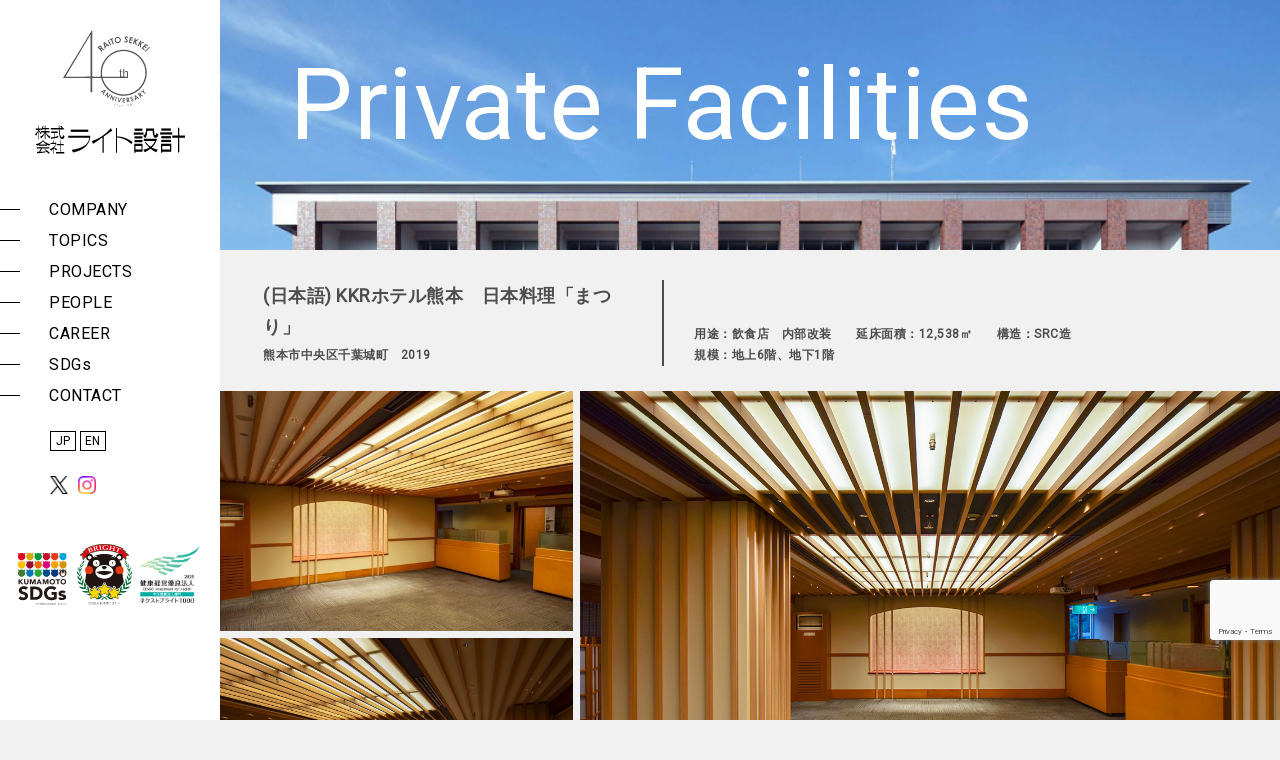

--- FILE ---
content_type: text/html; charset=UTF-8
request_url: https://www.wright-pao.co.jp/en/privatefacilities/2345/
body_size: 7333
content:

<!DOCTYPE html>
<html lang="en-US">
<head prefix="og: http://ogp.me/ns# fb: http://ogp.me/ns/fb# article: http://ogp.me/ns/article#">
	<meta charset="UTF-8">
	<title>(日本語) KKRホテル熊本　日本料理「まつり」 | Wright Architecture Co., Ltd.</title>
	<meta http-equiv="x-ua-compatible" content="ie=edge">
	<meta http-equiv="Pragma" content="no-cache">
	<meta http-equiv="Cache-Control" content="no-cache">
	<meta http-equiv="Expires" content="0">
	<meta name="viewport" content="width=device-width,initial-scale=1.0">
	<meta name="format-detection" content="telephone=no">
	<meta name="robots" content="all">
	<meta name="description" content="...">
	<meta name="keywords" content="">
	<meta name="theme-color" content="#91D6C2">
	<meta name="msapplication-TileColor" content="#91D6C2">
	<meta name="application-name" content="Wright Architecture Co., Ltd.">
	<meta name="apple-mobile-web-app-title" content="Wright Architecture Co., Ltd.">
	<meta itemprop="name" content="(日本語) KKRホテル熊本　日本料理「まつり」 | Wright Architecture Co., Ltd.">
	<meta itemprop="description" content="...">
	<meta itemprop="image" content="https://www.wright-pao.co.jp/wordpress/wp-content/uploads/2019/03/KKRmaturi_001.jpg">
	<meta property="og:type" content="website">
	<meta property="og:site_name" content="Wright Architecture Co., Ltd.">
	<meta property="og:title" content="(日本語) KKRホテル熊本　日本料理「まつり」 | Wright Architecture Co., Ltd.">
	<meta property="og:description" content="...">
	<meta property="og:url" content="https://www.wright-pao.co.jp/en/privatefacilities/2345/">
	<meta property="og:image" content="https://www.wright-pao.co.jp/wordpress/wp-content/uploads/2019/03/KKRmaturi_001.jpg">
	<meta property="fb:app_id" content="244257183063644">
	<meta name="twitter:card" content="summary_large_image">
	<meta name="twitter:title" content="(日本語) KKRホテル熊本　日本料理「まつり」 | Wright Architecture Co., Ltd.">
	<meta name="twitter:description" content="...">
	<meta name="twitter:domain" content="https://www.wright-pao.co.jp/en/privatefacilities/2345/">
	<meta name="twitter:image:src" content="https://www.wright-pao.co.jp/wordpress/wp-content/uploads/2019/03/KKRmaturi_001.jpg">
	<link rel="shortcut icon" type="image/vnd.microsoft.icon" href="https://www.wright-pao.co.jp/wordpress/wp-content/themes/neko/img/favicons/favicon.ico">
	<link rel="icon" type="image/vnd.microsoft.icon" href="https://www.wright-pao.co.jp/wordpress/wp-content/themes/neko/img/favicons/favicon.ico">
	<link rel="apple-touch-icon" sizes="152x152" href="https://www.wright-pao.co.jp/wordpress/wp-content/themes/neko/img/favicons/apple-touch-icon-152x152.png">
	<link rel="icon" type="image/png" sizes="128x128" href="https://www.wright-pao.co.jp/wordpress/wp-content/themes/neko/img/favicons/icon-128x128.png">
	<link rel="icon" type="image/png" sizes="144x144" href="https://www.wright-pao.co.jp/wordpress/wp-content/themes/neko/img/favicons/icon-144x144.png">
<meta name='robots' content='max-image-preview:large' />
<link rel='dns-prefetch' href='//www.google.com' />
<link rel='stylesheet' id='wp-block-library-css' href='https://www.wright-pao.co.jp/wordpress/wp-includes/css/dist/block-library/style.min.css?ver=6.1' type='text/css' media='all' />
<link rel='stylesheet' id='classic-theme-styles-css' href='https://www.wright-pao.co.jp/wordpress/wp-includes/css/classic-themes.min.css?ver=1' type='text/css' media='all' />
<style id='global-styles-inline-css' type='text/css'>
body{--wp--preset--color--black: #000000;--wp--preset--color--cyan-bluish-gray: #abb8c3;--wp--preset--color--white: #ffffff;--wp--preset--color--pale-pink: #f78da7;--wp--preset--color--vivid-red: #cf2e2e;--wp--preset--color--luminous-vivid-orange: #ff6900;--wp--preset--color--luminous-vivid-amber: #fcb900;--wp--preset--color--light-green-cyan: #7bdcb5;--wp--preset--color--vivid-green-cyan: #00d084;--wp--preset--color--pale-cyan-blue: #8ed1fc;--wp--preset--color--vivid-cyan-blue: #0693e3;--wp--preset--color--vivid-purple: #9b51e0;--wp--preset--gradient--vivid-cyan-blue-to-vivid-purple: linear-gradient(135deg,rgba(6,147,227,1) 0%,rgb(155,81,224) 100%);--wp--preset--gradient--light-green-cyan-to-vivid-green-cyan: linear-gradient(135deg,rgb(122,220,180) 0%,rgb(0,208,130) 100%);--wp--preset--gradient--luminous-vivid-amber-to-luminous-vivid-orange: linear-gradient(135deg,rgba(252,185,0,1) 0%,rgba(255,105,0,1) 100%);--wp--preset--gradient--luminous-vivid-orange-to-vivid-red: linear-gradient(135deg,rgba(255,105,0,1) 0%,rgb(207,46,46) 100%);--wp--preset--gradient--very-light-gray-to-cyan-bluish-gray: linear-gradient(135deg,rgb(238,238,238) 0%,rgb(169,184,195) 100%);--wp--preset--gradient--cool-to-warm-spectrum: linear-gradient(135deg,rgb(74,234,220) 0%,rgb(151,120,209) 20%,rgb(207,42,186) 40%,rgb(238,44,130) 60%,rgb(251,105,98) 80%,rgb(254,248,76) 100%);--wp--preset--gradient--blush-light-purple: linear-gradient(135deg,rgb(255,206,236) 0%,rgb(152,150,240) 100%);--wp--preset--gradient--blush-bordeaux: linear-gradient(135deg,rgb(254,205,165) 0%,rgb(254,45,45) 50%,rgb(107,0,62) 100%);--wp--preset--gradient--luminous-dusk: linear-gradient(135deg,rgb(255,203,112) 0%,rgb(199,81,192) 50%,rgb(65,88,208) 100%);--wp--preset--gradient--pale-ocean: linear-gradient(135deg,rgb(255,245,203) 0%,rgb(182,227,212) 50%,rgb(51,167,181) 100%);--wp--preset--gradient--electric-grass: linear-gradient(135deg,rgb(202,248,128) 0%,rgb(113,206,126) 100%);--wp--preset--gradient--midnight: linear-gradient(135deg,rgb(2,3,129) 0%,rgb(40,116,252) 100%);--wp--preset--duotone--dark-grayscale: url('#wp-duotone-dark-grayscale');--wp--preset--duotone--grayscale: url('#wp-duotone-grayscale');--wp--preset--duotone--purple-yellow: url('#wp-duotone-purple-yellow');--wp--preset--duotone--blue-red: url('#wp-duotone-blue-red');--wp--preset--duotone--midnight: url('#wp-duotone-midnight');--wp--preset--duotone--magenta-yellow: url('#wp-duotone-magenta-yellow');--wp--preset--duotone--purple-green: url('#wp-duotone-purple-green');--wp--preset--duotone--blue-orange: url('#wp-duotone-blue-orange');--wp--preset--font-size--small: 13px;--wp--preset--font-size--medium: 20px;--wp--preset--font-size--large: 36px;--wp--preset--font-size--x-large: 42px;--wp--preset--spacing--20: 0.44rem;--wp--preset--spacing--30: 0.67rem;--wp--preset--spacing--40: 1rem;--wp--preset--spacing--50: 1.5rem;--wp--preset--spacing--60: 2.25rem;--wp--preset--spacing--70: 3.38rem;--wp--preset--spacing--80: 5.06rem;}:where(.is-layout-flex){gap: 0.5em;}body .is-layout-flow > .alignleft{float: left;margin-inline-start: 0;margin-inline-end: 2em;}body .is-layout-flow > .alignright{float: right;margin-inline-start: 2em;margin-inline-end: 0;}body .is-layout-flow > .aligncenter{margin-left: auto !important;margin-right: auto !important;}body .is-layout-constrained > .alignleft{float: left;margin-inline-start: 0;margin-inline-end: 2em;}body .is-layout-constrained > .alignright{float: right;margin-inline-start: 2em;margin-inline-end: 0;}body .is-layout-constrained > .aligncenter{margin-left: auto !important;margin-right: auto !important;}body .is-layout-constrained > :where(:not(.alignleft):not(.alignright):not(.alignfull)){max-width: var(--wp--style--global--content-size);margin-left: auto !important;margin-right: auto !important;}body .is-layout-constrained > .alignwide{max-width: var(--wp--style--global--wide-size);}body .is-layout-flex{display: flex;}body .is-layout-flex{flex-wrap: wrap;align-items: center;}body .is-layout-flex > *{margin: 0;}:where(.wp-block-columns.is-layout-flex){gap: 2em;}.has-black-color{color: var(--wp--preset--color--black) !important;}.has-cyan-bluish-gray-color{color: var(--wp--preset--color--cyan-bluish-gray) !important;}.has-white-color{color: var(--wp--preset--color--white) !important;}.has-pale-pink-color{color: var(--wp--preset--color--pale-pink) !important;}.has-vivid-red-color{color: var(--wp--preset--color--vivid-red) !important;}.has-luminous-vivid-orange-color{color: var(--wp--preset--color--luminous-vivid-orange) !important;}.has-luminous-vivid-amber-color{color: var(--wp--preset--color--luminous-vivid-amber) !important;}.has-light-green-cyan-color{color: var(--wp--preset--color--light-green-cyan) !important;}.has-vivid-green-cyan-color{color: var(--wp--preset--color--vivid-green-cyan) !important;}.has-pale-cyan-blue-color{color: var(--wp--preset--color--pale-cyan-blue) !important;}.has-vivid-cyan-blue-color{color: var(--wp--preset--color--vivid-cyan-blue) !important;}.has-vivid-purple-color{color: var(--wp--preset--color--vivid-purple) !important;}.has-black-background-color{background-color: var(--wp--preset--color--black) !important;}.has-cyan-bluish-gray-background-color{background-color: var(--wp--preset--color--cyan-bluish-gray) !important;}.has-white-background-color{background-color: var(--wp--preset--color--white) !important;}.has-pale-pink-background-color{background-color: var(--wp--preset--color--pale-pink) !important;}.has-vivid-red-background-color{background-color: var(--wp--preset--color--vivid-red) !important;}.has-luminous-vivid-orange-background-color{background-color: var(--wp--preset--color--luminous-vivid-orange) !important;}.has-luminous-vivid-amber-background-color{background-color: var(--wp--preset--color--luminous-vivid-amber) !important;}.has-light-green-cyan-background-color{background-color: var(--wp--preset--color--light-green-cyan) !important;}.has-vivid-green-cyan-background-color{background-color: var(--wp--preset--color--vivid-green-cyan) !important;}.has-pale-cyan-blue-background-color{background-color: var(--wp--preset--color--pale-cyan-blue) !important;}.has-vivid-cyan-blue-background-color{background-color: var(--wp--preset--color--vivid-cyan-blue) !important;}.has-vivid-purple-background-color{background-color: var(--wp--preset--color--vivid-purple) !important;}.has-black-border-color{border-color: var(--wp--preset--color--black) !important;}.has-cyan-bluish-gray-border-color{border-color: var(--wp--preset--color--cyan-bluish-gray) !important;}.has-white-border-color{border-color: var(--wp--preset--color--white) !important;}.has-pale-pink-border-color{border-color: var(--wp--preset--color--pale-pink) !important;}.has-vivid-red-border-color{border-color: var(--wp--preset--color--vivid-red) !important;}.has-luminous-vivid-orange-border-color{border-color: var(--wp--preset--color--luminous-vivid-orange) !important;}.has-luminous-vivid-amber-border-color{border-color: var(--wp--preset--color--luminous-vivid-amber) !important;}.has-light-green-cyan-border-color{border-color: var(--wp--preset--color--light-green-cyan) !important;}.has-vivid-green-cyan-border-color{border-color: var(--wp--preset--color--vivid-green-cyan) !important;}.has-pale-cyan-blue-border-color{border-color: var(--wp--preset--color--pale-cyan-blue) !important;}.has-vivid-cyan-blue-border-color{border-color: var(--wp--preset--color--vivid-cyan-blue) !important;}.has-vivid-purple-border-color{border-color: var(--wp--preset--color--vivid-purple) !important;}.has-vivid-cyan-blue-to-vivid-purple-gradient-background{background: var(--wp--preset--gradient--vivid-cyan-blue-to-vivid-purple) !important;}.has-light-green-cyan-to-vivid-green-cyan-gradient-background{background: var(--wp--preset--gradient--light-green-cyan-to-vivid-green-cyan) !important;}.has-luminous-vivid-amber-to-luminous-vivid-orange-gradient-background{background: var(--wp--preset--gradient--luminous-vivid-amber-to-luminous-vivid-orange) !important;}.has-luminous-vivid-orange-to-vivid-red-gradient-background{background: var(--wp--preset--gradient--luminous-vivid-orange-to-vivid-red) !important;}.has-very-light-gray-to-cyan-bluish-gray-gradient-background{background: var(--wp--preset--gradient--very-light-gray-to-cyan-bluish-gray) !important;}.has-cool-to-warm-spectrum-gradient-background{background: var(--wp--preset--gradient--cool-to-warm-spectrum) !important;}.has-blush-light-purple-gradient-background{background: var(--wp--preset--gradient--blush-light-purple) !important;}.has-blush-bordeaux-gradient-background{background: var(--wp--preset--gradient--blush-bordeaux) !important;}.has-luminous-dusk-gradient-background{background: var(--wp--preset--gradient--luminous-dusk) !important;}.has-pale-ocean-gradient-background{background: var(--wp--preset--gradient--pale-ocean) !important;}.has-electric-grass-gradient-background{background: var(--wp--preset--gradient--electric-grass) !important;}.has-midnight-gradient-background{background: var(--wp--preset--gradient--midnight) !important;}.has-small-font-size{font-size: var(--wp--preset--font-size--small) !important;}.has-medium-font-size{font-size: var(--wp--preset--font-size--medium) !important;}.has-large-font-size{font-size: var(--wp--preset--font-size--large) !important;}.has-x-large-font-size{font-size: var(--wp--preset--font-size--x-large) !important;}
.wp-block-navigation a:where(:not(.wp-element-button)){color: inherit;}
:where(.wp-block-columns.is-layout-flex){gap: 2em;}
.wp-block-pullquote{font-size: 1.5em;line-height: 1.6;}
</style>
<link rel='stylesheet' id='contact-form-7-css' href='https://www.wright-pao.co.jp/wordpress/wp-content/plugins/contact-form-7/includes/css/styles.css?ver=5.6.4' type='text/css' media='all' />
<link rel='stylesheet' id='wp-pagenavi-css' href='https://www.wright-pao.co.jp/wordpress/wp-content/plugins/wp-pagenavi/pagenavi-css.css?ver=2.70' type='text/css' media='all' />
<link rel="canonical" href="https://www.wright-pao.co.jp/en/privatefacilities/2345/" />
<style>
.qtranxs_flag_ja {background-image: url(https://www.wright-pao.co.jp/wordpress/wp-content/plugins/qtranslate-xt/flags/jp.png); background-repeat: no-repeat;}
.qtranxs_flag_en {background-image: url(https://www.wright-pao.co.jp/wordpress/wp-content/plugins/qtranslate-xt/flags/gb.png); background-repeat: no-repeat;}
</style>
<link hreflang="ja" href="https://www.wright-pao.co.jp/ja/privatefacilities/2345/" rel="alternate" />
<link hreflang="en" href="https://www.wright-pao.co.jp/en/privatefacilities/2345/" rel="alternate" />
<link hreflang="x-default" href="https://www.wright-pao.co.jp/privatefacilities/2345/" rel="alternate" />
<meta name="generator" content="qTranslate-XT 3.13.0" />
<style type="text/css">.recentcomments a{display:inline !important;padding:0 !important;margin:0 !important;}</style>	<link href="https://fonts.googleapis.com/css?family=Roboto" rel="stylesheet">
	<link rel="stylesheet" href="https://use.fontawesome.com/releases/v5.0.12/css/all.css" integrity="sha384-G0fIWCsCzJIMAVNQPfjH08cyYaUtMwjJwqiRKxxE/rx96Uroj1BtIQ6MLJuheaO9" crossorigin="anonymous">
	<link rel="stylesheet" href="https://www.wright-pao.co.jp/wordpress/wp-content/themes/neko/style.css">
	<link rel="stylesheet" href="https://www.wright-pao.co.jp/wordpress/wp-content/themes/neko/css/reset.css">
	<link rel="stylesheet" href="https://www.wright-pao.co.jp/wordpress/wp-content/themes/neko/css/preo.css">
	<link rel="stylesheet" href="https://www.wright-pao.co.jp/wordpress/wp-content/themes/neko/css/common.css">
	<link rel="stylesheet" href="https://www.wright-pao.co.jp/wordpress/wp-content/themes/neko/css/top.css">
	<link rel="stylesheet" href="https://www.wright-pao.co.jp/wordpress/wp-content/themes/neko/css/company.css">
	<link rel="stylesheet" href="https://www.wright-pao.co.jp/wordpress/wp-content/themes/neko/css/gallery.css">
	<link rel="stylesheet" href="https://www.wright-pao.co.jp/wordpress/wp-content/themes/neko/css/staff.css">
	<link rel="stylesheet" href="https://www.wright-pao.co.jp/wordpress/wp-content/themes/neko/css/contact.css">
	<link rel="stylesheet" href="https://www.wright-pao.co.jp/wordpress/wp-content/themes/neko/css/recruit.css">
	<link rel="stylesheet" href="https://www.wright-pao.co.jp/wordpress/wp-content/themes/neko/css/topics.css">
	<link rel="stylesheet" href="https://www.wright-pao.co.jp/wordpress/wp-content/themes/neko/css/sdgs.css">
  	<link rel="stylesheet" href="https://www.wright-pao.co.jp/wordpress/wp-content/themes/neko/css/service.css">
	<script src="https://www.wright-pao.co.jp/wordpress/wp-content/themes/neko/js/jquery-3.3.1.min.js"></script>
	<script src="https://www.wright-pao.co.jp/wordpress/wp-content/themes/neko/js/t.min.js"></script>
	<script src="https://www.wright-pao.co.jp/wordpress/wp-content/themes/neko/js/jquery.drawsvg.min.js"></script>
	<script src="https://www.wright-pao.co.jp/wordpress/wp-content/themes/neko/js/loading.js"></script>
	<script src="https://www.wright-pao.co.jp/wordpress/wp-content/themes/neko/js/jquery.pjax.min.js"></script>
	<script src="https://www.wright-pao.co.jp/wordpress/wp-content/themes/neko/js/preo.js"></script>
	<script src="https://www.wright-pao.co.jp/wordpress/wp-content/themes/neko/js/script.js"></script>
	<script src="//kitchen.juicer.cc/?color=JaMlaEB1/K0=" async></script>
	<script async src="https://www.googletagmanager.com/gtag/js?id=UA-123069093-1"></script>
	<script>
		window.dataLayer = window.dataLayer || [];
		function gtag(){dataLayer.push(arguments);}
		gtag('js', new Date());
		gtag('config', 'UA-123069093-1');
	</script>
</head>
<body class="single single-privatefacilities ua-en">



	<div id="wrapper">
		<header id="header" role="banner" class="enfont">
			<!-- logo -->
			<p class="text_indent" id="header_logo"><a href="https://www.wright-pao.co.jp/en/" class="pjax">株式会社 ライト設計</a></p>
			<!-- ナビゲーション -->
			<div id="ham_nav">
				<nav id="nav" role="navigation">
										<ul>
						<li class="nav_hover__js">
							<a href="https://www.wright-pao.co.jp/en/company/" class="nav_hover">
								<span class="nav_line"></span><span class="nav_txt">COMPANY</span>
							</a>
							<ul class="nav_slide">
								<li><a href="https://www.wright-pao.co.jp/en/company/" class="pjax">Management Policy</a></li>
								<li><a href="https://www.wright-pao.co.jp/en/company/#company_group" class="pjax">Group Companies</a></li>
								<li><a href="https://www.wright-pao.co.jp/en/company/#company_messa" class="pjax">Message</a></li>
								<li><a href="https://www.wright-pao.co.jp/en/company/#company_outline" class="pjax">Company Outline</a></li>
								<li><a href="https://www.wright-pao.co.jp/en/company/#company_history" class="pjax">History</a></li>
								<li><a href="https://www.wright-pao.co.jp/en/company/#company_prize" class="pjax">Award History</a></li>
								<li><a href="https://www.wright-pao.co.jp/en/company/#company_prize2" class="pjax">Proposal Histories</a></li>
							</ul>
						</li>
						<li class="nav_hover__nojs"><a href="https://www.wright-pao.co.jp/en/topics/" class="nav_hover pjax"><span class="nav_line"></span><span class="nav_txt">TOPICS</span></a></li>
						<li class="nav_hover__js">
							<a href="#" class="nav_hover">
								<span class="nav_line"></span><span class="nav_txt">PROJECTS</span>
							</a>
							<ul class="nav_slide">
								<li><a href="https://www.wright-pao.co.jp/en/publicbuilding/" class="pjax">Public Buildings</a></li>
								<li><a href="https://www.wright-pao.co.jp/en/privatefacilities/" class="pjax">Private Facilities</a></li>
							</ul>
						</li>
						<li class="nav_hover__nojs">
							<a href="https://www.wright-pao.co.jp/en/people/" class="nav_hover pjax">
								<span class="nav_line"></span>
								<span class="nav_txt">PEOPLE</span>
							</a>
						</li>
						<li class="nav_hover__nojs">
							<a href="https://www.wright-pao.co.jp/en/career/" class="nav_hover pjax">
								<span class="nav_line"></span>
								<span class="nav_txt">CAREER</span>
							</a>
						</li>
						<li class="nav_hover__nojs">
							<a href="https://www.wright-pao.co.jp/en/sdgs/" class="nav_hover pjax">
								<span class="nav_line"></span>
								<span class="nav_txt">SDGs</span>
							</a>
						</li>						<li class="nav_hover__nojs">
							<a href="https://www.wright-pao.co.jp/en/contact/" class="nav_hover">
								<span class="nav_line"></span>
								<span class="nav_txt">CONTACT</span>
							</a>
						</li>
					</ul>
									</nav>
				
<ul class="language-chooser language-chooser-text qtranxs_language_chooser" id="qtranslate-chooser">
<li class="lang-ja"><a href="https://www.wright-pao.co.jp/ja/privatefacilities/2345/" title="日本語 (ja)" class="qtranxs_text qtranxs_text_ja"><span>日本語</span></a></li>
<li class="lang-en active"><a href="https://www.wright-pao.co.jp/en/privatefacilities/2345/" title="English (en)" class="qtranxs_text qtranxs_text_en"><span>English</span></a></li>
</ul><div class="qtranxs_widget_end"></div>

				<!-- <ul id="nav_lang">
					<li><a href="/wordpress/" class="pjax">JP</a></li>
					<li><a href="/wordpress/" class="pjax">EN</a></li>
				</ul> -->

				
				<ul class="sns">
					<li class="tw">
						<a href="https://twitter.com/raitosekkei" target="_blank">
						<img src="https://www.wright-pao.co.jp/wordpress/wp-content/themes/neko/img/nav/x-logo2024.png" alt="" class="st0">
						</a>
					</li>
					<li class="ig">
						<a href="https://www.instagram.com/raitosekkei/?hl=ja" target="_blank">
							<img src="https://www.wright-pao.co.jp/wordpress/wp-content/themes/neko/img/nav/instagram-logo2024.png" alt="" class="st0">
						</a>
					</li>
				</ul>

				<div class="flexbana2024">

				<p class="header_SDGs">
					<a href="https://www.wright-pao.co.jp/en/5306/">
						<img src="https://www.wright-pao.co.jp/wordpress/wp-content/themes/neko/img/nav/SDGs.svg" alt="KUMAMOTO SDGs" width="80">
					</a>
				</p>

				<p class="header_BRIGHT">
					<a href="https://www.wright-pao.co.jp/en/5393/">
						<img src="https://www.wright-pao.co.jp/wordpress/wp-content/themes/neko/img/nav/BRIGHT.svg" alt="熊本県ブライト企業" width="80">
					</a>
				</p>
        
        <p class="header_HealthAndProductivity">
					<a href="https://www.wright-pao.co.jp/en/5475/">
						<img src="https://www.wright-pao.co.jp/wordpress/wp-content/themes/neko/img/nav/HealthAndProductivity-2025.jpg" alt="健康経営優良法人 2025" width="90">
					</a>
				</p>
          
        </div>
				
				<!-- <p class="header_HealthAndProductivity">
					<a href="https://www.wright-pao.co.jp/en/4159/">
						<img src="https://www.wright-pao.co.jp/wordpress/wp-content/themes/neko/img/nav/HealthAndProductivity.svg" alt="健康経営優良法人 2022" width="90">
					</a>
				</p> -->
			</div>

			<!-- ham-btn -->
			<div id="ham_btn" class="pc_no">
				<a href="#">
					<div id="ham_btn__div">
						<span></span>
						<span></span>
						<span></span>
					</div>
					<span id="ham_btn__txt">MENU</span>
				</a>
			</div>
		</header>

		<main role="main" class="main">
			<div class="main_inner" id="gallery">
				<div class="enfont common_ttl">
										<h1>Private Facilities</h1>
									</div>

				<section>
					<div id="g_nav">
						<dl id="g_single__dl">
							<dt>
								<h1>(日本語) KKRホテル熊本　日本料理「まつり」</h1>
								<p>熊本市中央区千葉城町　2019</p>
							</dt>
							<dd>
								<ul>
									<li>用途：飲食店　内部改装</li>
									<li>延床面積：12,538㎡</li>
									<li>構造：SRC造</li>
									<li>規模：地上6階、地下1階</li>
								</ul>
							</dd>
						</dl>
											</div><!-- #g_nav -->


					<div id="g_single__list">
				<div class="g_single__01">
					<div class="g_single__small">
						<div class="g_l_list  fadePreo"><a href="https://www.wright-pao.co.jp/wordpress/wp-content/uploads/2019/03/KKRmaturi_003.jpg" ><img src="https://www.wright-pao.co.jp/wordpress/wp-content/uploads/2019/03/KKRmaturi_003-594x392.jpg" alt=""></a></div>
								<div class="g_l_list  fadePreo fade_t01"><a href="https://www.wright-pao.co.jp/wordpress/wp-content/uploads/2019/03/KKRmaturi_002.jpg"><img src="https://www.wright-pao.co.jp/wordpress/wp-content/uploads/2019/03/KKRmaturi_002.jpg" alt=""></a></div>
					</div>
							<div class="g_single__big g_l_list fadePreo fade_t02"><a href="https://www.wright-pao.co.jp/wordpress/wp-content/uploads/2019/03/KKRmaturi_001.jpg"><img src="https://www.wright-pao.co.jp/wordpress/wp-content/uploads/2019/03/KKRmaturi_001.jpg" alt=""></a></div>
				</div>
		
					</div>


					<ul class="common_pn__nav clearfix">
						<li class="common_pn01"><a href="https://www.wright-pao.co.jp/en/privatefacilities/2389/" class="pjax">PREV</a></li>
						<li class="common_pn02"><a href="https://www.wright-pao.co.jp/en/privatefacilities/2636/" class="pjax">NEXT</a></li>
					</ul>


					<aside id="g_aside">
												<h2 class="common_h enfont"><span class="common_h__span">Category Other cases</span></h2>
												<ul>
						<li class="g_content fadePreo ">
							<a href="https://www.wright-pao.co.jp/en/privatefacilities/193/" class="pjax">
								<img width="523" height="392" src="https://www.wright-pao.co.jp/wordpress/wp-content/uploads/2018/01/01.jpg" class="attachment-g_01_thumb size-g_01_thumb wp-post-image" alt="" decoding="async" loading="lazy" />								<div class="g_content__txt">
									<h3 class="g_content__h">アスリード  阿蘇医療センター前薬局</h3>
									<p class="g_content__name">熊本県阿蘇市　2014</p>
								</div>
																<p class="kuwasiku">MORE &gt;</p>
															</a>
						</li>
						<li class="g_content fadePreo fade_t01">
							<a href="https://www.wright-pao.co.jp/en/privatefacilities/658/" class="pjax">
								<img width="594" height="392" src="https://www.wright-pao.co.jp/wordpress/wp-content/uploads/2018/05/002-16-594x392.jpg" class="attachment-g_01_thumb size-g_01_thumb wp-post-image" alt="" decoding="async" loading="lazy" />								<div class="g_content__txt">
									<h3 class="g_content__h">七城温泉ドーム</h3>
									<p class="g_content__name">熊本県菊池市　2001</p>
								</div>
																<p class="kuwasiku">MORE &gt;</p>
															</a>
						</li>
						<li class="g_content fadePreo fade_t02">
							<a href="https://www.wright-pao.co.jp/en/privatefacilities/65/" class="pjax">
								<img width="594" height="386" src="https://www.wright-pao.co.jp/wordpress/wp-content/uploads/2014/05/01.jpg" class="attachment-g_01_thumb size-g_01_thumb wp-post-image" alt="" decoding="async" loading="lazy" />								<div class="g_content__txt">
									<h3 class="g_content__h">熊本銀行 大江白川支店</h3>
									<p class="g_content__name">熊本市中央区大江　2014</p>
								</div>
																<p class="kuwasiku">MORE &gt;</p>
															</a>
						</li>
						</ul>
					</aside>

					<div id="g_single__lbox">
						<div id="g_single__lbox__figure">
							<figure><img src="" alt=""></figure>
						</div>
						<div id="g_single__close">
							<span></span>
							<span></span>
						</div>
						<div id="g_single__before"><i class="fas fa-angle-left"></i></div>
						<div id="g_single__next"><i class="fas fa-angle-right"></i></div>
					</div>
					<div id="g_single__lbox__bg"></div>

				</section>

			</div>

		</main>



		<footer id="footer" role="contentinfo" class="clearfix">
			<ul>
								<li><a class="pjax" href="https://www.wright-pao.co.jp/en/sitemap/">SITEMAP</a></li>
				<li><a class="pjax" href="https://www.wright-pao.co.jp/en/privacy/">PRIVACY POLICY</a></li>
							</ul>
			<p class="enfont"><small>Copyright &copy; Wright Architecture Co.,LTD. All Rights Reserved.</small></p>
		</footer>

		<div id="scrolltop"></div>

	</div><!-- #wrapper -->


<div id="pjax_loader">
	<div class="loader-inner ball-clip-rotate">
		<div></div>
	</div>
</div>


<script type='text/javascript' src='https://www.wright-pao.co.jp/wordpress/wp-content/plugins/contact-form-7/includes/swv/js/index.js?ver=5.6.4' id='swv-js'></script>
<script type='text/javascript' id='contact-form-7-js-extra'>
/* <![CDATA[ */
var wpcf7 = {"api":{"root":"https:\/\/www.wright-pao.co.jp\/en\/wp-json\/","namespace":"contact-form-7\/v1"}};
/* ]]> */
</script>
<script type='text/javascript' src='https://www.wright-pao.co.jp/wordpress/wp-content/plugins/contact-form-7/includes/js/index.js?ver=5.6.4' id='contact-form-7-js'></script>
<script type='text/javascript' id='google-invisible-recaptcha-js-before'>
var renderInvisibleReCaptcha = function() {

    for (var i = 0; i < document.forms.length; ++i) {
        var form = document.forms[i];
        var holder = form.querySelector('.inv-recaptcha-holder');

        if (null === holder) continue;
		holder.innerHTML = '';

         (function(frm){
			var cf7SubmitElm = frm.querySelector('.wpcf7-submit');
            var holderId = grecaptcha.render(holder,{
                'sitekey': '', 'size': 'invisible', 'badge' : 'bottomright',
                'callback' : function (recaptchaToken) {
					if((null !== cf7SubmitElm) && (typeof jQuery != 'undefined')){jQuery(frm).submit();grecaptcha.reset(holderId);return;}
					 HTMLFormElement.prototype.submit.call(frm);
                },
                'expired-callback' : function(){grecaptcha.reset(holderId);}
            });

			if(null !== cf7SubmitElm && (typeof jQuery != 'undefined') ){
				jQuery(cf7SubmitElm).off('click').on('click', function(clickEvt){
					clickEvt.preventDefault();
					grecaptcha.execute(holderId);
				});
			}
			else
			{
				frm.onsubmit = function (evt){evt.preventDefault();grecaptcha.execute(holderId);};
			}


        })(form);
    }
};
</script>
<script type='text/javascript' async defer src='https://www.google.com/recaptcha/api.js?onload=renderInvisibleReCaptcha&#038;render=explicit' id='google-invisible-recaptcha-js'></script>
<script type='text/javascript' src='https://www.google.com/recaptcha/api.js?render=6LcI0NAiAAAAAGhBeCGRlUk1p1D6cjj77fcfjMjv&#038;ver=3.0' id='google-recaptcha-js'></script>
<script type='text/javascript' src='https://www.wright-pao.co.jp/wordpress/wp-includes/js/dist/vendor/regenerator-runtime.min.js?ver=0.13.9' id='regenerator-runtime-js'></script>
<script type='text/javascript' src='https://www.wright-pao.co.jp/wordpress/wp-includes/js/dist/vendor/wp-polyfill.min.js?ver=3.15.0' id='wp-polyfill-js'></script>
<script type='text/javascript' id='wpcf7-recaptcha-js-extra'>
/* <![CDATA[ */
var wpcf7_recaptcha = {"sitekey":"6LcI0NAiAAAAAGhBeCGRlUk1p1D6cjj77fcfjMjv","actions":{"homepage":"homepage","contactform":"contactform"}};
/* ]]> */
</script>
<script type='text/javascript' src='https://www.wright-pao.co.jp/wordpress/wp-content/plugins/contact-form-7/modules/recaptcha/index.js?ver=5.6.4' id='wpcf7-recaptcha-js'></script>
</body>
</html>

--- FILE ---
content_type: text/html; charset=utf-8
request_url: https://www.google.com/recaptcha/api2/anchor?ar=1&k=6LcI0NAiAAAAAGhBeCGRlUk1p1D6cjj77fcfjMjv&co=aHR0cHM6Ly93d3cud3JpZ2h0LXBhby5jby5qcDo0NDM.&hl=en&v=PoyoqOPhxBO7pBk68S4YbpHZ&size=invisible&anchor-ms=20000&execute-ms=30000&cb=435palm39yxh
body_size: 49825
content:
<!DOCTYPE HTML><html dir="ltr" lang="en"><head><meta http-equiv="Content-Type" content="text/html; charset=UTF-8">
<meta http-equiv="X-UA-Compatible" content="IE=edge">
<title>reCAPTCHA</title>
<style type="text/css">
/* cyrillic-ext */
@font-face {
  font-family: 'Roboto';
  font-style: normal;
  font-weight: 400;
  font-stretch: 100%;
  src: url(//fonts.gstatic.com/s/roboto/v48/KFO7CnqEu92Fr1ME7kSn66aGLdTylUAMa3GUBHMdazTgWw.woff2) format('woff2');
  unicode-range: U+0460-052F, U+1C80-1C8A, U+20B4, U+2DE0-2DFF, U+A640-A69F, U+FE2E-FE2F;
}
/* cyrillic */
@font-face {
  font-family: 'Roboto';
  font-style: normal;
  font-weight: 400;
  font-stretch: 100%;
  src: url(//fonts.gstatic.com/s/roboto/v48/KFO7CnqEu92Fr1ME7kSn66aGLdTylUAMa3iUBHMdazTgWw.woff2) format('woff2');
  unicode-range: U+0301, U+0400-045F, U+0490-0491, U+04B0-04B1, U+2116;
}
/* greek-ext */
@font-face {
  font-family: 'Roboto';
  font-style: normal;
  font-weight: 400;
  font-stretch: 100%;
  src: url(//fonts.gstatic.com/s/roboto/v48/KFO7CnqEu92Fr1ME7kSn66aGLdTylUAMa3CUBHMdazTgWw.woff2) format('woff2');
  unicode-range: U+1F00-1FFF;
}
/* greek */
@font-face {
  font-family: 'Roboto';
  font-style: normal;
  font-weight: 400;
  font-stretch: 100%;
  src: url(//fonts.gstatic.com/s/roboto/v48/KFO7CnqEu92Fr1ME7kSn66aGLdTylUAMa3-UBHMdazTgWw.woff2) format('woff2');
  unicode-range: U+0370-0377, U+037A-037F, U+0384-038A, U+038C, U+038E-03A1, U+03A3-03FF;
}
/* math */
@font-face {
  font-family: 'Roboto';
  font-style: normal;
  font-weight: 400;
  font-stretch: 100%;
  src: url(//fonts.gstatic.com/s/roboto/v48/KFO7CnqEu92Fr1ME7kSn66aGLdTylUAMawCUBHMdazTgWw.woff2) format('woff2');
  unicode-range: U+0302-0303, U+0305, U+0307-0308, U+0310, U+0312, U+0315, U+031A, U+0326-0327, U+032C, U+032F-0330, U+0332-0333, U+0338, U+033A, U+0346, U+034D, U+0391-03A1, U+03A3-03A9, U+03B1-03C9, U+03D1, U+03D5-03D6, U+03F0-03F1, U+03F4-03F5, U+2016-2017, U+2034-2038, U+203C, U+2040, U+2043, U+2047, U+2050, U+2057, U+205F, U+2070-2071, U+2074-208E, U+2090-209C, U+20D0-20DC, U+20E1, U+20E5-20EF, U+2100-2112, U+2114-2115, U+2117-2121, U+2123-214F, U+2190, U+2192, U+2194-21AE, U+21B0-21E5, U+21F1-21F2, U+21F4-2211, U+2213-2214, U+2216-22FF, U+2308-230B, U+2310, U+2319, U+231C-2321, U+2336-237A, U+237C, U+2395, U+239B-23B7, U+23D0, U+23DC-23E1, U+2474-2475, U+25AF, U+25B3, U+25B7, U+25BD, U+25C1, U+25CA, U+25CC, U+25FB, U+266D-266F, U+27C0-27FF, U+2900-2AFF, U+2B0E-2B11, U+2B30-2B4C, U+2BFE, U+3030, U+FF5B, U+FF5D, U+1D400-1D7FF, U+1EE00-1EEFF;
}
/* symbols */
@font-face {
  font-family: 'Roboto';
  font-style: normal;
  font-weight: 400;
  font-stretch: 100%;
  src: url(//fonts.gstatic.com/s/roboto/v48/KFO7CnqEu92Fr1ME7kSn66aGLdTylUAMaxKUBHMdazTgWw.woff2) format('woff2');
  unicode-range: U+0001-000C, U+000E-001F, U+007F-009F, U+20DD-20E0, U+20E2-20E4, U+2150-218F, U+2190, U+2192, U+2194-2199, U+21AF, U+21E6-21F0, U+21F3, U+2218-2219, U+2299, U+22C4-22C6, U+2300-243F, U+2440-244A, U+2460-24FF, U+25A0-27BF, U+2800-28FF, U+2921-2922, U+2981, U+29BF, U+29EB, U+2B00-2BFF, U+4DC0-4DFF, U+FFF9-FFFB, U+10140-1018E, U+10190-1019C, U+101A0, U+101D0-101FD, U+102E0-102FB, U+10E60-10E7E, U+1D2C0-1D2D3, U+1D2E0-1D37F, U+1F000-1F0FF, U+1F100-1F1AD, U+1F1E6-1F1FF, U+1F30D-1F30F, U+1F315, U+1F31C, U+1F31E, U+1F320-1F32C, U+1F336, U+1F378, U+1F37D, U+1F382, U+1F393-1F39F, U+1F3A7-1F3A8, U+1F3AC-1F3AF, U+1F3C2, U+1F3C4-1F3C6, U+1F3CA-1F3CE, U+1F3D4-1F3E0, U+1F3ED, U+1F3F1-1F3F3, U+1F3F5-1F3F7, U+1F408, U+1F415, U+1F41F, U+1F426, U+1F43F, U+1F441-1F442, U+1F444, U+1F446-1F449, U+1F44C-1F44E, U+1F453, U+1F46A, U+1F47D, U+1F4A3, U+1F4B0, U+1F4B3, U+1F4B9, U+1F4BB, U+1F4BF, U+1F4C8-1F4CB, U+1F4D6, U+1F4DA, U+1F4DF, U+1F4E3-1F4E6, U+1F4EA-1F4ED, U+1F4F7, U+1F4F9-1F4FB, U+1F4FD-1F4FE, U+1F503, U+1F507-1F50B, U+1F50D, U+1F512-1F513, U+1F53E-1F54A, U+1F54F-1F5FA, U+1F610, U+1F650-1F67F, U+1F687, U+1F68D, U+1F691, U+1F694, U+1F698, U+1F6AD, U+1F6B2, U+1F6B9-1F6BA, U+1F6BC, U+1F6C6-1F6CF, U+1F6D3-1F6D7, U+1F6E0-1F6EA, U+1F6F0-1F6F3, U+1F6F7-1F6FC, U+1F700-1F7FF, U+1F800-1F80B, U+1F810-1F847, U+1F850-1F859, U+1F860-1F887, U+1F890-1F8AD, U+1F8B0-1F8BB, U+1F8C0-1F8C1, U+1F900-1F90B, U+1F93B, U+1F946, U+1F984, U+1F996, U+1F9E9, U+1FA00-1FA6F, U+1FA70-1FA7C, U+1FA80-1FA89, U+1FA8F-1FAC6, U+1FACE-1FADC, U+1FADF-1FAE9, U+1FAF0-1FAF8, U+1FB00-1FBFF;
}
/* vietnamese */
@font-face {
  font-family: 'Roboto';
  font-style: normal;
  font-weight: 400;
  font-stretch: 100%;
  src: url(//fonts.gstatic.com/s/roboto/v48/KFO7CnqEu92Fr1ME7kSn66aGLdTylUAMa3OUBHMdazTgWw.woff2) format('woff2');
  unicode-range: U+0102-0103, U+0110-0111, U+0128-0129, U+0168-0169, U+01A0-01A1, U+01AF-01B0, U+0300-0301, U+0303-0304, U+0308-0309, U+0323, U+0329, U+1EA0-1EF9, U+20AB;
}
/* latin-ext */
@font-face {
  font-family: 'Roboto';
  font-style: normal;
  font-weight: 400;
  font-stretch: 100%;
  src: url(//fonts.gstatic.com/s/roboto/v48/KFO7CnqEu92Fr1ME7kSn66aGLdTylUAMa3KUBHMdazTgWw.woff2) format('woff2');
  unicode-range: U+0100-02BA, U+02BD-02C5, U+02C7-02CC, U+02CE-02D7, U+02DD-02FF, U+0304, U+0308, U+0329, U+1D00-1DBF, U+1E00-1E9F, U+1EF2-1EFF, U+2020, U+20A0-20AB, U+20AD-20C0, U+2113, U+2C60-2C7F, U+A720-A7FF;
}
/* latin */
@font-face {
  font-family: 'Roboto';
  font-style: normal;
  font-weight: 400;
  font-stretch: 100%;
  src: url(//fonts.gstatic.com/s/roboto/v48/KFO7CnqEu92Fr1ME7kSn66aGLdTylUAMa3yUBHMdazQ.woff2) format('woff2');
  unicode-range: U+0000-00FF, U+0131, U+0152-0153, U+02BB-02BC, U+02C6, U+02DA, U+02DC, U+0304, U+0308, U+0329, U+2000-206F, U+20AC, U+2122, U+2191, U+2193, U+2212, U+2215, U+FEFF, U+FFFD;
}
/* cyrillic-ext */
@font-face {
  font-family: 'Roboto';
  font-style: normal;
  font-weight: 500;
  font-stretch: 100%;
  src: url(//fonts.gstatic.com/s/roboto/v48/KFO7CnqEu92Fr1ME7kSn66aGLdTylUAMa3GUBHMdazTgWw.woff2) format('woff2');
  unicode-range: U+0460-052F, U+1C80-1C8A, U+20B4, U+2DE0-2DFF, U+A640-A69F, U+FE2E-FE2F;
}
/* cyrillic */
@font-face {
  font-family: 'Roboto';
  font-style: normal;
  font-weight: 500;
  font-stretch: 100%;
  src: url(//fonts.gstatic.com/s/roboto/v48/KFO7CnqEu92Fr1ME7kSn66aGLdTylUAMa3iUBHMdazTgWw.woff2) format('woff2');
  unicode-range: U+0301, U+0400-045F, U+0490-0491, U+04B0-04B1, U+2116;
}
/* greek-ext */
@font-face {
  font-family: 'Roboto';
  font-style: normal;
  font-weight: 500;
  font-stretch: 100%;
  src: url(//fonts.gstatic.com/s/roboto/v48/KFO7CnqEu92Fr1ME7kSn66aGLdTylUAMa3CUBHMdazTgWw.woff2) format('woff2');
  unicode-range: U+1F00-1FFF;
}
/* greek */
@font-face {
  font-family: 'Roboto';
  font-style: normal;
  font-weight: 500;
  font-stretch: 100%;
  src: url(//fonts.gstatic.com/s/roboto/v48/KFO7CnqEu92Fr1ME7kSn66aGLdTylUAMa3-UBHMdazTgWw.woff2) format('woff2');
  unicode-range: U+0370-0377, U+037A-037F, U+0384-038A, U+038C, U+038E-03A1, U+03A3-03FF;
}
/* math */
@font-face {
  font-family: 'Roboto';
  font-style: normal;
  font-weight: 500;
  font-stretch: 100%;
  src: url(//fonts.gstatic.com/s/roboto/v48/KFO7CnqEu92Fr1ME7kSn66aGLdTylUAMawCUBHMdazTgWw.woff2) format('woff2');
  unicode-range: U+0302-0303, U+0305, U+0307-0308, U+0310, U+0312, U+0315, U+031A, U+0326-0327, U+032C, U+032F-0330, U+0332-0333, U+0338, U+033A, U+0346, U+034D, U+0391-03A1, U+03A3-03A9, U+03B1-03C9, U+03D1, U+03D5-03D6, U+03F0-03F1, U+03F4-03F5, U+2016-2017, U+2034-2038, U+203C, U+2040, U+2043, U+2047, U+2050, U+2057, U+205F, U+2070-2071, U+2074-208E, U+2090-209C, U+20D0-20DC, U+20E1, U+20E5-20EF, U+2100-2112, U+2114-2115, U+2117-2121, U+2123-214F, U+2190, U+2192, U+2194-21AE, U+21B0-21E5, U+21F1-21F2, U+21F4-2211, U+2213-2214, U+2216-22FF, U+2308-230B, U+2310, U+2319, U+231C-2321, U+2336-237A, U+237C, U+2395, U+239B-23B7, U+23D0, U+23DC-23E1, U+2474-2475, U+25AF, U+25B3, U+25B7, U+25BD, U+25C1, U+25CA, U+25CC, U+25FB, U+266D-266F, U+27C0-27FF, U+2900-2AFF, U+2B0E-2B11, U+2B30-2B4C, U+2BFE, U+3030, U+FF5B, U+FF5D, U+1D400-1D7FF, U+1EE00-1EEFF;
}
/* symbols */
@font-face {
  font-family: 'Roboto';
  font-style: normal;
  font-weight: 500;
  font-stretch: 100%;
  src: url(//fonts.gstatic.com/s/roboto/v48/KFO7CnqEu92Fr1ME7kSn66aGLdTylUAMaxKUBHMdazTgWw.woff2) format('woff2');
  unicode-range: U+0001-000C, U+000E-001F, U+007F-009F, U+20DD-20E0, U+20E2-20E4, U+2150-218F, U+2190, U+2192, U+2194-2199, U+21AF, U+21E6-21F0, U+21F3, U+2218-2219, U+2299, U+22C4-22C6, U+2300-243F, U+2440-244A, U+2460-24FF, U+25A0-27BF, U+2800-28FF, U+2921-2922, U+2981, U+29BF, U+29EB, U+2B00-2BFF, U+4DC0-4DFF, U+FFF9-FFFB, U+10140-1018E, U+10190-1019C, U+101A0, U+101D0-101FD, U+102E0-102FB, U+10E60-10E7E, U+1D2C0-1D2D3, U+1D2E0-1D37F, U+1F000-1F0FF, U+1F100-1F1AD, U+1F1E6-1F1FF, U+1F30D-1F30F, U+1F315, U+1F31C, U+1F31E, U+1F320-1F32C, U+1F336, U+1F378, U+1F37D, U+1F382, U+1F393-1F39F, U+1F3A7-1F3A8, U+1F3AC-1F3AF, U+1F3C2, U+1F3C4-1F3C6, U+1F3CA-1F3CE, U+1F3D4-1F3E0, U+1F3ED, U+1F3F1-1F3F3, U+1F3F5-1F3F7, U+1F408, U+1F415, U+1F41F, U+1F426, U+1F43F, U+1F441-1F442, U+1F444, U+1F446-1F449, U+1F44C-1F44E, U+1F453, U+1F46A, U+1F47D, U+1F4A3, U+1F4B0, U+1F4B3, U+1F4B9, U+1F4BB, U+1F4BF, U+1F4C8-1F4CB, U+1F4D6, U+1F4DA, U+1F4DF, U+1F4E3-1F4E6, U+1F4EA-1F4ED, U+1F4F7, U+1F4F9-1F4FB, U+1F4FD-1F4FE, U+1F503, U+1F507-1F50B, U+1F50D, U+1F512-1F513, U+1F53E-1F54A, U+1F54F-1F5FA, U+1F610, U+1F650-1F67F, U+1F687, U+1F68D, U+1F691, U+1F694, U+1F698, U+1F6AD, U+1F6B2, U+1F6B9-1F6BA, U+1F6BC, U+1F6C6-1F6CF, U+1F6D3-1F6D7, U+1F6E0-1F6EA, U+1F6F0-1F6F3, U+1F6F7-1F6FC, U+1F700-1F7FF, U+1F800-1F80B, U+1F810-1F847, U+1F850-1F859, U+1F860-1F887, U+1F890-1F8AD, U+1F8B0-1F8BB, U+1F8C0-1F8C1, U+1F900-1F90B, U+1F93B, U+1F946, U+1F984, U+1F996, U+1F9E9, U+1FA00-1FA6F, U+1FA70-1FA7C, U+1FA80-1FA89, U+1FA8F-1FAC6, U+1FACE-1FADC, U+1FADF-1FAE9, U+1FAF0-1FAF8, U+1FB00-1FBFF;
}
/* vietnamese */
@font-face {
  font-family: 'Roboto';
  font-style: normal;
  font-weight: 500;
  font-stretch: 100%;
  src: url(//fonts.gstatic.com/s/roboto/v48/KFO7CnqEu92Fr1ME7kSn66aGLdTylUAMa3OUBHMdazTgWw.woff2) format('woff2');
  unicode-range: U+0102-0103, U+0110-0111, U+0128-0129, U+0168-0169, U+01A0-01A1, U+01AF-01B0, U+0300-0301, U+0303-0304, U+0308-0309, U+0323, U+0329, U+1EA0-1EF9, U+20AB;
}
/* latin-ext */
@font-face {
  font-family: 'Roboto';
  font-style: normal;
  font-weight: 500;
  font-stretch: 100%;
  src: url(//fonts.gstatic.com/s/roboto/v48/KFO7CnqEu92Fr1ME7kSn66aGLdTylUAMa3KUBHMdazTgWw.woff2) format('woff2');
  unicode-range: U+0100-02BA, U+02BD-02C5, U+02C7-02CC, U+02CE-02D7, U+02DD-02FF, U+0304, U+0308, U+0329, U+1D00-1DBF, U+1E00-1E9F, U+1EF2-1EFF, U+2020, U+20A0-20AB, U+20AD-20C0, U+2113, U+2C60-2C7F, U+A720-A7FF;
}
/* latin */
@font-face {
  font-family: 'Roboto';
  font-style: normal;
  font-weight: 500;
  font-stretch: 100%;
  src: url(//fonts.gstatic.com/s/roboto/v48/KFO7CnqEu92Fr1ME7kSn66aGLdTylUAMa3yUBHMdazQ.woff2) format('woff2');
  unicode-range: U+0000-00FF, U+0131, U+0152-0153, U+02BB-02BC, U+02C6, U+02DA, U+02DC, U+0304, U+0308, U+0329, U+2000-206F, U+20AC, U+2122, U+2191, U+2193, U+2212, U+2215, U+FEFF, U+FFFD;
}
/* cyrillic-ext */
@font-face {
  font-family: 'Roboto';
  font-style: normal;
  font-weight: 900;
  font-stretch: 100%;
  src: url(//fonts.gstatic.com/s/roboto/v48/KFO7CnqEu92Fr1ME7kSn66aGLdTylUAMa3GUBHMdazTgWw.woff2) format('woff2');
  unicode-range: U+0460-052F, U+1C80-1C8A, U+20B4, U+2DE0-2DFF, U+A640-A69F, U+FE2E-FE2F;
}
/* cyrillic */
@font-face {
  font-family: 'Roboto';
  font-style: normal;
  font-weight: 900;
  font-stretch: 100%;
  src: url(//fonts.gstatic.com/s/roboto/v48/KFO7CnqEu92Fr1ME7kSn66aGLdTylUAMa3iUBHMdazTgWw.woff2) format('woff2');
  unicode-range: U+0301, U+0400-045F, U+0490-0491, U+04B0-04B1, U+2116;
}
/* greek-ext */
@font-face {
  font-family: 'Roboto';
  font-style: normal;
  font-weight: 900;
  font-stretch: 100%;
  src: url(//fonts.gstatic.com/s/roboto/v48/KFO7CnqEu92Fr1ME7kSn66aGLdTylUAMa3CUBHMdazTgWw.woff2) format('woff2');
  unicode-range: U+1F00-1FFF;
}
/* greek */
@font-face {
  font-family: 'Roboto';
  font-style: normal;
  font-weight: 900;
  font-stretch: 100%;
  src: url(//fonts.gstatic.com/s/roboto/v48/KFO7CnqEu92Fr1ME7kSn66aGLdTylUAMa3-UBHMdazTgWw.woff2) format('woff2');
  unicode-range: U+0370-0377, U+037A-037F, U+0384-038A, U+038C, U+038E-03A1, U+03A3-03FF;
}
/* math */
@font-face {
  font-family: 'Roboto';
  font-style: normal;
  font-weight: 900;
  font-stretch: 100%;
  src: url(//fonts.gstatic.com/s/roboto/v48/KFO7CnqEu92Fr1ME7kSn66aGLdTylUAMawCUBHMdazTgWw.woff2) format('woff2');
  unicode-range: U+0302-0303, U+0305, U+0307-0308, U+0310, U+0312, U+0315, U+031A, U+0326-0327, U+032C, U+032F-0330, U+0332-0333, U+0338, U+033A, U+0346, U+034D, U+0391-03A1, U+03A3-03A9, U+03B1-03C9, U+03D1, U+03D5-03D6, U+03F0-03F1, U+03F4-03F5, U+2016-2017, U+2034-2038, U+203C, U+2040, U+2043, U+2047, U+2050, U+2057, U+205F, U+2070-2071, U+2074-208E, U+2090-209C, U+20D0-20DC, U+20E1, U+20E5-20EF, U+2100-2112, U+2114-2115, U+2117-2121, U+2123-214F, U+2190, U+2192, U+2194-21AE, U+21B0-21E5, U+21F1-21F2, U+21F4-2211, U+2213-2214, U+2216-22FF, U+2308-230B, U+2310, U+2319, U+231C-2321, U+2336-237A, U+237C, U+2395, U+239B-23B7, U+23D0, U+23DC-23E1, U+2474-2475, U+25AF, U+25B3, U+25B7, U+25BD, U+25C1, U+25CA, U+25CC, U+25FB, U+266D-266F, U+27C0-27FF, U+2900-2AFF, U+2B0E-2B11, U+2B30-2B4C, U+2BFE, U+3030, U+FF5B, U+FF5D, U+1D400-1D7FF, U+1EE00-1EEFF;
}
/* symbols */
@font-face {
  font-family: 'Roboto';
  font-style: normal;
  font-weight: 900;
  font-stretch: 100%;
  src: url(//fonts.gstatic.com/s/roboto/v48/KFO7CnqEu92Fr1ME7kSn66aGLdTylUAMaxKUBHMdazTgWw.woff2) format('woff2');
  unicode-range: U+0001-000C, U+000E-001F, U+007F-009F, U+20DD-20E0, U+20E2-20E4, U+2150-218F, U+2190, U+2192, U+2194-2199, U+21AF, U+21E6-21F0, U+21F3, U+2218-2219, U+2299, U+22C4-22C6, U+2300-243F, U+2440-244A, U+2460-24FF, U+25A0-27BF, U+2800-28FF, U+2921-2922, U+2981, U+29BF, U+29EB, U+2B00-2BFF, U+4DC0-4DFF, U+FFF9-FFFB, U+10140-1018E, U+10190-1019C, U+101A0, U+101D0-101FD, U+102E0-102FB, U+10E60-10E7E, U+1D2C0-1D2D3, U+1D2E0-1D37F, U+1F000-1F0FF, U+1F100-1F1AD, U+1F1E6-1F1FF, U+1F30D-1F30F, U+1F315, U+1F31C, U+1F31E, U+1F320-1F32C, U+1F336, U+1F378, U+1F37D, U+1F382, U+1F393-1F39F, U+1F3A7-1F3A8, U+1F3AC-1F3AF, U+1F3C2, U+1F3C4-1F3C6, U+1F3CA-1F3CE, U+1F3D4-1F3E0, U+1F3ED, U+1F3F1-1F3F3, U+1F3F5-1F3F7, U+1F408, U+1F415, U+1F41F, U+1F426, U+1F43F, U+1F441-1F442, U+1F444, U+1F446-1F449, U+1F44C-1F44E, U+1F453, U+1F46A, U+1F47D, U+1F4A3, U+1F4B0, U+1F4B3, U+1F4B9, U+1F4BB, U+1F4BF, U+1F4C8-1F4CB, U+1F4D6, U+1F4DA, U+1F4DF, U+1F4E3-1F4E6, U+1F4EA-1F4ED, U+1F4F7, U+1F4F9-1F4FB, U+1F4FD-1F4FE, U+1F503, U+1F507-1F50B, U+1F50D, U+1F512-1F513, U+1F53E-1F54A, U+1F54F-1F5FA, U+1F610, U+1F650-1F67F, U+1F687, U+1F68D, U+1F691, U+1F694, U+1F698, U+1F6AD, U+1F6B2, U+1F6B9-1F6BA, U+1F6BC, U+1F6C6-1F6CF, U+1F6D3-1F6D7, U+1F6E0-1F6EA, U+1F6F0-1F6F3, U+1F6F7-1F6FC, U+1F700-1F7FF, U+1F800-1F80B, U+1F810-1F847, U+1F850-1F859, U+1F860-1F887, U+1F890-1F8AD, U+1F8B0-1F8BB, U+1F8C0-1F8C1, U+1F900-1F90B, U+1F93B, U+1F946, U+1F984, U+1F996, U+1F9E9, U+1FA00-1FA6F, U+1FA70-1FA7C, U+1FA80-1FA89, U+1FA8F-1FAC6, U+1FACE-1FADC, U+1FADF-1FAE9, U+1FAF0-1FAF8, U+1FB00-1FBFF;
}
/* vietnamese */
@font-face {
  font-family: 'Roboto';
  font-style: normal;
  font-weight: 900;
  font-stretch: 100%;
  src: url(//fonts.gstatic.com/s/roboto/v48/KFO7CnqEu92Fr1ME7kSn66aGLdTylUAMa3OUBHMdazTgWw.woff2) format('woff2');
  unicode-range: U+0102-0103, U+0110-0111, U+0128-0129, U+0168-0169, U+01A0-01A1, U+01AF-01B0, U+0300-0301, U+0303-0304, U+0308-0309, U+0323, U+0329, U+1EA0-1EF9, U+20AB;
}
/* latin-ext */
@font-face {
  font-family: 'Roboto';
  font-style: normal;
  font-weight: 900;
  font-stretch: 100%;
  src: url(//fonts.gstatic.com/s/roboto/v48/KFO7CnqEu92Fr1ME7kSn66aGLdTylUAMa3KUBHMdazTgWw.woff2) format('woff2');
  unicode-range: U+0100-02BA, U+02BD-02C5, U+02C7-02CC, U+02CE-02D7, U+02DD-02FF, U+0304, U+0308, U+0329, U+1D00-1DBF, U+1E00-1E9F, U+1EF2-1EFF, U+2020, U+20A0-20AB, U+20AD-20C0, U+2113, U+2C60-2C7F, U+A720-A7FF;
}
/* latin */
@font-face {
  font-family: 'Roboto';
  font-style: normal;
  font-weight: 900;
  font-stretch: 100%;
  src: url(//fonts.gstatic.com/s/roboto/v48/KFO7CnqEu92Fr1ME7kSn66aGLdTylUAMa3yUBHMdazQ.woff2) format('woff2');
  unicode-range: U+0000-00FF, U+0131, U+0152-0153, U+02BB-02BC, U+02C6, U+02DA, U+02DC, U+0304, U+0308, U+0329, U+2000-206F, U+20AC, U+2122, U+2191, U+2193, U+2212, U+2215, U+FEFF, U+FFFD;
}

</style>
<link rel="stylesheet" type="text/css" href="https://www.gstatic.com/recaptcha/releases/PoyoqOPhxBO7pBk68S4YbpHZ/styles__ltr.css">
<script nonce="4Iz1EtR0NhV40isOd9VaIQ" type="text/javascript">window['__recaptcha_api'] = 'https://www.google.com/recaptcha/api2/';</script>
<script type="text/javascript" src="https://www.gstatic.com/recaptcha/releases/PoyoqOPhxBO7pBk68S4YbpHZ/recaptcha__en.js" nonce="4Iz1EtR0NhV40isOd9VaIQ">
      
    </script></head>
<body><div id="rc-anchor-alert" class="rc-anchor-alert"></div>
<input type="hidden" id="recaptcha-token" value="[base64]">
<script type="text/javascript" nonce="4Iz1EtR0NhV40isOd9VaIQ">
      recaptcha.anchor.Main.init("[\x22ainput\x22,[\x22bgdata\x22,\x22\x22,\[base64]/[base64]/UltIKytdPWE6KGE8MjA0OD9SW0grK109YT4+NnwxOTI6KChhJjY0NTEyKT09NTUyOTYmJnErMTxoLmxlbmd0aCYmKGguY2hhckNvZGVBdChxKzEpJjY0NTEyKT09NTYzMjA/[base64]/MjU1OlI/[base64]/[base64]/[base64]/[base64]/[base64]/[base64]/[base64]/[base64]/[base64]/[base64]\x22,\[base64]\x22,\x22IEnCpcO1ZwzDuTxRwqzCnsKBw7cMw6bDicK6eMOnYFHDnXXCnMOFw5/[base64]/w67CvybDlsOgw53Dok4kLTpaw63Dm8KMJsOKTMKjw5QCwpbCkcKFQMKBwqEpwrLDuAoSOTRjw4vDoVI1H8OSw4gSwpDDusOEdD1iMMKwNxPCiFrDvMOcMsKZNBbCncOPwrDDsTPCrsKxUyM6w7tQQwfClVs1wqZwGcK0wpZsLsO7QzHCn15Ywqkvw5DDm2xUwpBOKMO/VEnCtjTCiW5aGFxMwrdnwqTCiUF3wq5dw6ttSzXCpMOoJsOTwp/CtmQyazl8DxfDrcOAw6jDh8KWw6pKbMOFf3F9wqfDnBFww7nDv8K7GQzDgMKqwoIVIEPCpSdFw6gmwpPCiEo+acOnfkxYw54cBMKNwq8Ywo1NW8OAf8OGw75nAzXDpEPCucKtE8KYGMKBCMKFw5vCvcKSwoAww6bDiV4Hw7/DjAvCuUt3w7EfFsKvHi/CsMOawoDDo8OUX8KdWMKuPV0+w492wroHPMOlw53DgVvDsjhXOsK6PsKzwqPCpsKwworClcOYwoPCvsKiTsOUMgo7N8KwEGnDl8OGw7s0eT4sDGvDisKSw63Dgz1/w6Zdw6YvSgTCgcOTw6jCmMKfwq1RKMKIwo7DuGvDt8KPGS4DwrjDpnIJEcOZw7Ydw4QWScKLXAdUTWhdw4ZtwqfCiBgFw7TCl8KBAFzDhsK+w5XDmsO2wp7CscK/wrFywpdgw7nDuHx4woHDm1w+w7zDicKuwpNzw5nCgRIJwqrCm2vCisKUwoAww5gYV8OKKTNuwpDDlQ3CrkjDsUHDsVzCtcKfIGFiwrcKw7jCrQXCmsO8w78SwpxTIMO/wp3DrsKYwrfCrxwQwpvDpMOuOB4VwrnCsDhcVmBvw5bCtEwLHlDCvTjCkmbCqcO8wqfDsUPDsXPDqcKKOllbwoHDpcKfwrTDjMOPBMKiwr8pRCrDmSE6wqHDv08gccKBU8K1dCnCpcOxGcOHTMKDwr1two/ClHfCl8KgaMKWYsOjwogKBsOow4V1wqPDq8KfW3wgXMKOw7JbcsKLTGzDn8Otwrhra8Oyw4bCgUTCqiMkwpQCwpFVXsKqUMOXHiXDlWJSQcK4w4jDn8K6w5XDksKvw7XDpBvCikjCjsKEwoXCncOQw5PDgQPDlcK3PsKtTSPDtMOawqPDlsO3wq/Cv8OkwpghVsK4wotUdg4NwoQKw7wLVsK9wpDCp3fDp8KNw77Cp8OKO3RgwrY3wqHCmcK8wqUdOcKeJ3LDtMOdwr7Ci8OpwrTCpRvCgBjCpMOWw6bDu8OMwqEEwqRHPMOnwoY5wrpkc8KIwpU4ZsK4w70WdMKUwqNLw6dpw6XCiyTDjQTClmXCm8OKG8K/w41wwpzDvcOgOcKbGRQxFMKoRCZBRcOSDsK4cMOeGMOwwrPCsGfDssKZw5nDnCjDgQ8HQgTCvh0iw4E7w4MRwrvCozrDtQ3DvMKfOsOrwqlyw7/Dq8Kzw6HDiWpoRcKdHcKnw5vClsOxFy9xP3HCn2MAwrfDkU9pw5PClGDClVF/w7MSGELCicKpwpQCw5XDlmVfTcKtMMKBA8KAXQNBH8KKcMOKw6gxWATDr2HClcKGdUJHP11TwoAfesK7w7lhwpzCvkpfw7DDuh7DvcOew6HCpQHDjj3DpgZzwrTDtC8gasO/PFHCkGzCrMKhwpwfSC1CwpFMB8OLcMOOJWApaB/Cnj3DmcKmBsOcc8KKcH/[base64]/[base64]/CjcKSeRzCoHHDu8OYwrTDmgA+w67CssO7QsOcccOywrQAfUtnw4fDlMOdwog3QG3DtMKhwrjCt0Ydw5LDh8O8SFLDnMOFKxXCqMKTFijCrhMzw6DCtnTDj0cLw4RhaMO4Dhh5w4bDmMKlworCq8KPw6/DtT1uE8K8w7nCj8KxDUtCw6DDoEN3w6fDmxZGwp3DhMKHE37DrjLCgsKfeRpBw4jCgsKww4shworDgcOSwo5jwqnCo8KBGQ5pSTwNLsKDw4/CtEc+w4YeG2LDrcOob8ONO8ORZC1OwrLDvBtxwpLCgQrDrMOow4NqScOJwplTQ8KVRMKXw4Apw4HDusKFQBHCpcKvw7DCk8O6wpjCuMKYfXkYw6IMU3DDvMKYwpTCp8Kpw6rCi8OswpXCtSDDg1plw6rDvsKFFTMFQRzDgxZJwrTCpsKgwpTDsn/CncK0wpBuw5HCqMKQw51LW8OPwoXCpx7DoTfDiEFxcBTCr3Y+cTN4wr5wdcODWyQ0RwjDl8Kcwp9zw75/[base64]/Dh8OKAQnDrVgEwpFQeMKMwrzDgj5jw647RMOEU3w4bFV/wqzDtHo3ScOnTsKFOkwnUSBpDsOGw7LCrMOmacOMBQJxH1PCiQ49KzvCjcKdwq/CqRvDk0XDjMKJwqLCgQPCmBfDpMKQSMKWesK6w5vCi8OoEMONRsOCw4LDgCvCr1/Dhmk9w4rCk8OmIAtGw7PCkB5vw4I+w4BEwpxYA1sawrAnw6NrcidMVULDg23Dp8OxdzlzwqoEX1XCu3EjBMKTF8Oww5fCvRLCsMK+worCpcO7OMOMVTjCgAc+w6jDnmnDksOFw509wpLDvMO5Hl/DsQgawpDDsidpQxTDoMOKwoobw5/DuBldBMK7wqBzw6XCksKcwrjDkFUVwpHCncKIwoVqwqZ+OMOlw7/ChcKPEMOwRcKewo7CoMKmw7N/[base64]/wqzCkFHCjQEwCx3CqDYWZhbDp0XCrCBMNlvCksOaw57CtDjChFMiK8O4w7k6K8OWwq8Nw4DCuMO4HQhRwo7DsEbCnTrDjm7DlScbU8KXFMOOwrACw6TDrApQwoTCn8KVw5TCkgTCugBgMhDChMOWw5sHI29lIcKtw5rDrB/[base64]/DsMOUwrrCs8Kdw5QzwpPDu8Onw4LDoG3Dj8Kewq3DnhrCmcKlw6nCo8OfBRvDtMKDCsOIwqAWQsKqAsKeT8K9AWBWwqoTa8KsCH7DvzXDo1vChMO7VBDCg0PDtMKawozDgmfCusOqwqhOCl08wqRdwp8Dw4rCvcKsVMO9DsK+Ox/[base64]/Cs8OsLUgZw5QBwoghTMK1w53ClWzDh8OfJcO7woXCqERzIAXDlcONwrrCvFzCi2g9wosVO2zCmcO4wpA6WsOjL8K9Xnxrw4rDhnY4w457dlvDvcODCmhlwrl9w5bCvsO/w6ITwrXCsMOuT8K9w6AqXx42OWZTcsO/YcOowpg8wo8Zw6liTcOdTypkJQE4w6bCqTDDnMO4VS0GXDpIw5XCmx5HaxwSNEDChgvCg3YjcUcgwoPDqX7DsjpiQUIJC0VoPcOuw40PQ1DCqMKMw7B0wqUIZcKcWsKXLEFCCsK7wpNswohTw5/CuMOUQMOJD0XDmcOzMsKkwr7CrDwJw5vDtH/CrRzCl8OVw4jDg8Omwqo/w4kTBRwYwoEDSwZiw6fDtcOXMcOKw57CvsKIwp00EcKeKxt/w4oaJcK8w4Uww4xAYcKYw69aw5pZwqnCvcOiNVrDtx3CoMO/w5vCvHNaBMO8wrXDnCgNUlzDgWg1w4wcDMOtw41VW0fDrcKOSVYew4FnZcO9w5vDjcOTI8KvU8KjwqLDsMO9eTNFw6sHaMKqN8OGwqrDkV7Cj8OKw6DCjAgUTMOiJzvCoRwkw6JkbXl2wrTCuQgdw7DCoMOnw7gWRsKwwo/DkMK/MMOnwrHDu8O9w6/CpxrCumZKbEbDhsKqCllcwr3DvsKbwp8Yw6bDmsOiwoHCpWQTWkkqwoUDw4XCiFkDwpUbw4EiwqvDqsKrB8ObacK4w5bDqcK6wr7Cj1Raw5rCtsOAVzoKasKbCjrCph/CqiXCg8OSCsKxw5rDocOBU0nChMK4w7c4J8KSw47DkwTCkcKrNSvDo2jCkAnDmU/Dn8Onw6YOwrXDvx7ClwECw6oAw591GsKJZ8Kew5Vywrppwr7CkEzDlnAUw73DihrClFXDtxADwp/DlMKZw79bZTrDvBPCusOhw6Umw4nDmcK8wpHClWDCkcOLwrTDgsO0w7xSIgfCr23DiAYeNFLCvh94w7kmwpbCgiPCqhnCkcKSwqLDvH42wqjDosKAwrs+GcOrwrt2bEXDllF9R8Kfw5NWw4/DqMObw7zCucOzJSvCmMKuwqLCsTfDtcKiNsKgw5XCmsKcwpbCohAeHsK9YG4pw5lQwqhTw5I/w7Zbw7rDnkE+DMO5wrdBw6FSNDcowpDDqDfDhsKhwqzDpDHDlsOpw7zDssOvVTZvElEbFHdcO8Onw4vDhMOtw4NqK0MdGcKJwoF+aVbDqG5FZl3DixRIF3xzwp/CpcKGCDVQw4ZMw5hhwprDrkLDi8OJEXvDmMKzw6Y8wpMDwoJ+w7rCni4YJcKVYMOdwptWw5lmHcKfY3APIFXCiyLDjMO9wqbDuVNGw5LDslPDl8KfBG3CpsO9bsOTw5cCDWnCjFQgaEHDkMKNRcOVw50vwpVCPTJlw5DCvsKFH8KAwoZRwrLCqcK/[base64]/[base64]/w6Zow6/Dh0vCvxlQw4PCp8O0wp5FWMKnNVHDosOwK8OybTTCpnjDg8KUdwJ2GTTDtcOFRWnCvsOswqTDgCLDpQDDg8KzwrF/ITQNF8OcUFJfw6klw7J3dsOIw7FfT2vDnMOCw7PDrMKde8OCw51OWjLCgF/ChcKSQcOyw7rDlcKBwrzCvcOAwoTCsGxzwqkCfz3CpBhRY07DkD/[base64]/fMO5AE/[base64]/DqMOiNXV6w7NyIcKSJcKOX8K0wpRzwq/CuUZLGlnCoglgDiBuw5QIXSvCo8KzNkbCsm1rwrUaBRUkwpHDlcOPw7jCksOkw49Gw6vCjwppwoLDlsK8w4/[base64]/CoMOIScKRwq3DhsKOGyjDpcK7XTDCpcKLwrPCscKzwrhpYMKkwrRrOg3CqnfCqRjCu8OjesKeGcOLfkxTwoXDlxZzwoPCiwtTQ8O2w4cyBmE5woXDk8OiEMK1JwlQf2/DgcOow5Ziw6DDiWjClnjCmw7DoGxcwonDgsOMwqYAD8Opw6fCh8Kkw4EYU8Kqw4/Cj8KkVcOqQ8Oaw7NbNB1IwrHDrX/DlcOgc8Ovw4FJwoYMBsK8UsKRwq95w6wgTwPDgDZtwo/Cvh0Ow7csYzzDgcKxw7XCukHCihpybMOCaznCqMOqwpXCtsKowofCvgA8LcKZwpMKXQvClsKQwocHNh1xw4fCn8OcH8OMw4NqdSrCrsK2w7gnwrdvbMKKwoDDg8Owwq/[base64]/wqLDrcOIwoEFdcKQw48tRjPDtB8IbMKdw4/DiMODw64delfDmSPDk8OjX23DgDR8V8KKIUTDmsOUSMO+BsKvw7UdN8OjwoTCrsO1wp/DqjAbLhPCsBoUw7Exw6MHRsKhwovCqMK0w4Y1w4vCpnhdw4TCmsK9wpTDn0YwwqBjwrJoHcKYw6nCvgHCiV7DmcOSXsKVwp/DgMKgCcO5w7PCjMO/wpMewrtUEG7DiMKaDgpbwqLCssO1wqzDhMKrwo1XwqLDk8O6wrQOw6nClMOWwqDCmcK2fUoDZwHCmMKnO8KJagvDkQQuL17Cjx50w7/Cji3Dn8Omwpt4woQxQhtWYcKOwo0KXl0JwrPCgBp4w5bDrcOPUjddwowgw5/[base64]/Dh8OCPVZww5VBwqPDiAMfw7TCrixFLSHCk2gVdcKdw5rDhmM+CMOEU0YjGMOJEAASw7DCpsKTL2LDrsO2woHDlA4jwpLDgMOSw7MZw5zDocOTA8O9Ow9Swr7Cng/[base64]/DrHHDrWnCs1N6w6HCv8OlwrrDjXbCiMKjw7/[base64]/w4LDmsOJw5Iuwo7DjlnCnsOWC8KBwpw5GDQUIxXCpSsmLQvDmhrCkXYdwpg1w4zDsgkARsOVCcOdRcOlw7bCk1InSVnClMK2woIowqN6wrLCgcKiw4ZSXVZ1CcKnesOVwrRQw4AdwqQKTsOxwrxowqoLwqVWw4rCvsOvNcO/AxZSw4bDtMKEM8OTezPCkMOsw7/DqsKtwrooeMKowpXCpCbDqsK2w5TChcKsQMOewrvCucOmHsKtwq7DuMO8L8OpwoxtD8KEw4zClMOna8OhVsOXPDXCtF4Aw74tw4/CqcK4CMKGw7LDtlFhwpvCvMKrw49SQCrCmMO6S8KtwrTCjCnCsQUZwqQvw6Yqwo5jYTHCkX8WwrLCvMKQYsK6PXPCgcKIwoQxw67DiztGwq1WORfCtVHCgyNswq00wp5cwpt2QHzCr8K+w40gbC1/[base64]/CjkzCrsKHUTLClcOiwovDscOBOWYxEHAnw5tKwopLw6NvwrIND1HCoDLDkxvCtDgoBMOdNnsmwo8yw4DDmzrCrcKrwqh+VMKRdw7DpQXCsMKkXXHCqUHCtUYrW8O/BXQEZQ/DjcKEw55Jw7EbacKpw4XCgErCmcOpw44xw7rCglbDpkpgZCvDkg8bbMKiE8KSJ8ONNsOAIMOZREjDkcKKGsO0w7DDvMK9AsKtw5VgKEzCvm3DrRXCkcKAw5dTKlLClAnDn1BswpUGw5VZw7V3VkdowqgLbMOdw7ZNwop/[base64]/[base64]/Dvwp0HsKQfMK/NsOlw6HDssORJcK/McKLw6bCkzjDlhvCn2LCgcKqwr/[base64]/[base64]/wqnDqDPCkFF5w4zCi8KDOMKEBC3Cp8KmwoUFHMOEw6zDjyV5woIyBsOkEsOGw4XDncOjFsKKwqZeBMO2B8OEF19pwojDuwDDkTvDrwbCs33CrRN9VUI7cRxYwp/DpMO2wpNzR8K9YcKQw53DnmrDoMKGwqwzPMKJflZ2wpoIw649GMKiCRYnw44MFsK8ScO6DQTCg2B4YMOvKm3CqDlCPMOLasOpwptPFMO+YsO3bcOCw7M0UglOTzjCq1PCszvCq3tGPFPCo8KCwoTDv8OEEB/CvDLCvcOZw7bDtgTDm8OMwpVdQRnDnHFQOEDCi8K3dGhYwqbCscOkfGR0acKJb3LDucKmR2DDuMKFwqtkCk1EF8OCEcK4Pi40HnbDnyfCnApUw6vDuMKQwrFgagPDgXRYFcKxw6LClzbCrV7CocKAVsKOwrAcAsKLYG5Zw4w8GcOZCx57wr3Dk0EcRzt/w5/DoWwgwq4cw4Eia3wxUMK7wqR8w4JuDcO3w5kaE8KlAsK7BVXDhcO0XCB6w4/CuMOlfiEAHjLDs8KywqpmD25lw5oKw7bDpcKhbMObw740w5bClgfDiMKxw4DDlsO/R8Oib8O+w4LDpsKeb8K/[base64]/[base64]/[base64]/[base64]/Dj0sEHsO6wrLCicK/dXXChsOGc8OcWcKhaxE6bDDDscK+WcOfwrR3w53DiV8GwoVuw5vClcK0FlNuc2xZwp/[base64]/w7TDpMKGcUjCocOgw6TCisKvwoAQK8OROlgzeHJ4U8KdRMKbbsKJXjDChkzDhMK9w48bXg3CmMOtw63DlQBbb8OzwrF/w7xrw4xCwqHCiXRVRRHDgxfDq8OoRcKhwqV2wrTCu8OWwrjDisKOUzlWGVTDp34LwqvDiRchD8O9E8KCw6vDucObw6TChMKDwr9qY8ONwpPDoMKJB8Kxwp8jMsK5w47Ck8OiasKSOC/[base64]/DjEUvw6pKfRPDk8KZw5/DoHjCjHbCjMKJwpJiw6oVw6YCwqwBwofChR80CsOpYsOEw4rChw9ww4l+wpUADsOpwrPCkTLCu8KGG8OmIsKXwpjDll/DsCNqwqnCsMOTw7IAwqFJw5fCosOUbhnDhBVTBmrCjTvCnD3CmRhgGzbCtMK0KxR5wqrChnXDpcOfNsK2E3IpYsOBQ8K2w7DCv3PCjcKdF8O/wqDCpMKPw4xeElnCs8O1w7how4HDocOzD8KBVcK6worDlMO4wq0YTMOWTcKjSsO8woIUw7p8ZFwmQi3Ct8O+AkHDpMKvw7dZw6LCmcKvRV/Cu2dvwo/DtRs8OhMyCsO6J8K+aWMfw7vDjnoQw5bCqhFLecK+bgrCkcOBwok7w5gLwpQlw6vCg8KHwqPDvBPCtWZYw5twZMOES2XDncOia8OsCSrDnQkBw6jCp2HChcOlw7/CgFlNNizCu8K2w6Jub8ONwqtvwonCth7DkQ8rw6pfw71mwoDCvTdEw4QlGcKseytqVR3DmsOJeCXCnMO/[base64]/CnULDjsKVwrvDhU83c8KKwr9vw4PDtyTDoMKywo00w65sRX/[base64]/[base64]/VTxfwodYwrDCvTBuw4Ygw5E6wpZdw50Vw7hnwqcwwobCszrCl0YVw7/[base64]/DmhPDmsKbw4onw7LDnWAAw65swqwYInXCo8K/[base64]/Cp8K6BxY/[base64]/DqcKCw4PCnsK+w7/Cu2PCmMKgH2DCq8OxBcKbw5QhCcKkV8O1w4cCw5IrCT/DuQ7Dln8Xd8KBLmLCmg7DjXYBUypTw74fw6ZGwpw3w5PDiXHDsMK5wr0QOMKvEl7DjC1NwqLDksO8bmVZTcO3BMOaaGvDqcObPCwywosyGcOfM8KmYUc8JMOnw4XDqWBwwqkvwqbDkCTCpk7DkWMRR0PDuMO8wpnDsMK9UGnCpsKuQSw/N2wFw7bDkcKzVMKJKC7CnsK7Blh9Qww/w4svKMKQwpjCl8O9wpVHXsKjG0gGw4rCmQN1KcKFwoLCngp6Tyg/w63DjsOedcOYw4rCh1deG8KnGVTDjw/[base64]/[base64]/[base64]/Cj8OYTMKYVyhGQMO7wpZqw4pHDsK/b0Auw4bCoUYUWsKrDgTCiUrDisKfw5/Cq1V7PcKzL8KrCQnDp8OwbgPCu8OLDFnCscKtGkXDgMKxeCDCoFTDijfCvBTDjETDmj8pw6bCmsOKY8KEw5ckwqFiwoHDvcKvEHhXMh14wpPDlsKZw68CwobDpUfCnR4YNEfCisK+UR3DucKbDU3DqMOLe1rCgj/CsMKMUhPCnAfDs8Kdwr5xacONHX1/w7VjwrHCh8Ktw641HQ4Uw7fDocKmAcOSwpbCk8OUw4pjwr4/NB9hCA/DgcK4U0LDnsKZwqbCi2rCvTHChsK1L8KrwpBaw7rDsnMoYhpTwq/CnhnDmsO3w7bDiHtRwpJfw7EfMsOawobDqsOvP8K9wpV2w6p9w54sSElnLxbCkVfDv0PDqcOkPMKOBzMCw61qN8KwTAhCw5PDhsKaQE/Ds8KIGUBKRsKFTsKBH2fDl04Ow65uNErDqQpQH2TDpMKYP8Oew57Dsn0zwp8sw4cQwpnDhR8CworDnMOOw5JZwobDg8Kww7EtVsOiwprDlhQdbsKWbcOnRS0Xw7J6dxPDhMKeTMKZw75RScOXQmTDh2XDtsKjwqHCnMOjwqEuOcO2YsKTwo/[base64]/DinbCuGwIw5bCjMORwpkTGynDvMOGwo0qG8O/RcKIw6APB8OEEgwJaHLDq8K1fsOeNsOVNglFc8KxMcKWbEB6LgPDpMO2w5dCS8KaSHkJT18uw7/[base64]/w5Jqwp53CX1QIgXCjSVzawF/w6hhwqzCpcKDwovDgQ0RwpRUwqcUPV91wovDkcOzfsOnXsKtKsKDVnYUwqRVw5HCmnPDkCDDt00GO8K/[base64]/Dk8KTw4DCp8Okd2HDl8OGBCLCl8KNAHjCoCVAwqfDtnt6wqTCqCxvNz/DvcOWUjAvbydewrvDikRQVXY8wp0SE8OTwrYoD8Kswpk/wp8lWsKawpfDu2IdwpbDqW3CtMOffHzDk8K2eMOKWsKGwoXDnMOXcmcQw4TDiwRsK8KGwrARNAfDpjg+w6wTFmNKw7LCo2pZwqjDhMKddMKTwqfCpXXDsyUGw7DDqH95ayQAPXXDlmF1GcOjIwPCicOfw5JlUgREwogqw74/CVPClsKHU15JF00iwovCucO6CyvCsyfCpGQBUsOpVcKzwrsNwqDCgcKBw6nCssOzw74cN8KfwqZLDMKjw6HDt2/CjsKUwpPDgX0Iw4PCjUjDswTCnMOIYwHDp3R4w4PCrSccw63Dm8KBw5nDoDfCisOKw6tZwpTDo3TCu8K+ISkyw5zDghjDmMKsP8KvI8OpczzCg0tXWsK/WMOLKinCksOBw4VoK3DDkmwxA8K7w4rDhMK/[base64]/w4fCuC/Ci8OLwpPDj3/DncOzwrDCiMKFw64AEATDhcKNw6TDssOELDQfBGDCjMO1w5QHVMOtccOmw4VueMK8w604wpjCvMOJw6fDj8KGwrXDmXzDlH/Csm3DmMO0ccKVcsOiWMOYwrvDvsOhA1XCqG9pwpxgwrgZw6jCkcKzw6NwwpjChXcqNFAmwrkXw67DugTCnmdcwr3CoidIK0DDtk1dwrDCt2vChsK3RUQ7BsObw4TCh8KGw5Y5HcKVw67DjBXCvADDrEUlw5ZlahgKw7ZxwqInwoMwGMKScT/Dq8O9AQ/DkkPClRjCusKcdSNow4/ClMOUZQPDn8KbZ8KIwr0TUcOCw60rX3R8XC0vwoHCpcOyRMKmw7PDiMOnWMOAw6BgNcOAAGDCiE3Dk1PCo8K+wpzCnAowwodhPMKfLcKKHsKHOMOpWjXDqcO7wqMWDx7DgCljw7nCjgVxw5VGZWVkwqw3w4dsw63CgsKOTMKuU3Qrw5onCsKGwp/ChcOHQSLCrEs8w5MRw6PDl8OsMHPDp8OiXUTDjMK5wqPDqsOJw6fCtMKlcMOOMlXDu8KNF8KgwoYTbifDu8OWwpMuKcK/wqfDizgIGcO5VMKYw6fDs8KaEDrCq8K/HMKgw7TCjgbCgxPDqcKOTl0+wo/Cq8OKOSNIw7Fvwpd6I8O+wpoVNMKLwrPCsCzCnwMVJ8Kow5nCqz9Dw6nCiwtFw6dYwrMSw4MLE3bDlDDCjkLDm8OpZcOaEcKmwp3CksKhwrkWwpbDocKhNcOMw4hEw5JVTygMBz8iw5vCpcKsGQvDlcKWWcOqL8KlGDXCl8Krwp/Dj0QtcxvDosK/c8Owwr0LbCrDh29BwoTCpB3Cv1rDrsOVSsOWcV/DlSbClBLDlMKdw7HCocORwpjDhx0xwqrDgMKULsOiw61bU8O/[base64]/CuMObBMKnUFjCtsODwpzDrcKaaWDDsWc2wrY/wonCskZRwrQQaQLChcKBO8KJwoLClR9wwqB4HGfCgw7Ct1QNHcOwMRXDpDjDiWrDnMKhdMKVakbDl8ORNiQOK8KadEDDtcKjRsO7McOBwqhGNDLDscKZRMOiIMO8wrbDlcOQwpjCsEvCt1IHEsOuYlvDlMKJwoEowoDClsKwwqfCtw4iw5o8w7/CqFjDr3pUXQ9sFcOcw6jDtcOgG8Kte8OrDsOyUSxCcRhrRcKZwqVyTwDDtMO9wq3Cgmd4w4zCpGEVdsKiX3HDnMKwwpDDlsOaezl7OcKqe1jCnS01wp/CvcKrEcODw4vDmQvCvAvDqmnDkiDClMO9w7vCpMK7w4ItwoLDuE/DiMK+GQNywqILwrbDv8OMwonDm8Ofwq1MwpfDqMOlB3DCum/CuXhUM8OxecO0G1J4EC7Du1skw7QNwoPCqngqwq4gw55/BA/Dk8K0woXDmsOVQsOjEcONQV7Ds1vCrmbCuMOLAGbCnsKEPzYEwofCnzLCkcK3wr/DijXCtA4IwoB8UMOlQFM5woQkGwrCr8Kkw71Jw5AscAnDmkNqwrhwwoPCrkHCo8Kyw79xBEPCtDjCucO/LMKFw7orw5RAKcKww7DCqg/CuCzDicOTOcOwcHLChQAWM8KMIQY4wpvDqMO7XkLDg8OPw40YHDfDq8Krw7bDtMO6w5hiJVjCjgHClcKjPCNgCsOFAcKUw7zCssK/EA9+wqYbw47Dm8OoLsOqAcKUwqR/[base64]/[base64]/wqjDjx9GPRdrwphnwofDu8K9wp7CuG51wqNGw6TDvA/DhsO/wpoCZsKVCTTCpjAJblfDnMOPZMKBw4x8UErChwEIeMOAw77ChMKnw7jCtcKFwoXCksO3JDDDrcKOf8KWw7jClVxjU8OBw47Cu8KGw7jCtAHCv8K2GjRyO8OAEcKeDQVOUMK/FCvCsMO4USgcwr0jUGBQwrrCrcObw6vDvcOETxFAw6IIwrdiw7/DkzMMwq8Bwr7Ch8OGRcKuw5nCr1bCn8KIOB0LWcK4w5HCmGFGZCLDkk7DsCVswozDlMKGfAjDlzALJsKtwojDo1TDgcO0wqNmwrptJGoMOGJ+w5HCnMKVwpx+HEXDgy/CjcOew47DvnDDrcOuB33DqsKZHcOee8KdwprDuhLCo8OPwpzCuTzCn8KMw4HDtsOGwqlWw7UhOcOqViHDnMKTwpLCrz/CpcObw4DCoSEYLcK8w6nDj1fDtFzCjsKQUGzDvzzDjcOcSC7DhQYaAcOFw5fCmgxsdCfCosOXw7IODQoXwoDDhUTDh3xBUX54w5/Dsx4yTnsdKgvCu354w7vDrE7CvRDDmcKYwqjDn28gwo5vacOXw6jDg8KuwoHDuHQLwrN4w6HDhMKWJXdYwozDuMOqw57CuwLChMKGEjJWw7xfVyAvw6HDrBQBw7x2w6QZfcK/cwcxwowOc8OpwqoILcKiwpXDusOUw5cpw5/CiMOPecKaw5TDs8ODM8OQbMK9w5sKwrvCnTxPDEfChA1SIhTDjMK9wqTDm8OTwrXCp8OCwoTCqVZhw6bDg8Kaw7jDswxWLcObXTkIXCLDsDLDnEHCvMKUScOnQygLSsOrwpZLS8KuNsOuw7Q6QsKPwrrDicKjwqA8ZXI/YFwEwo7DqwBbQMK2eA7ClMOdA0jClBzCvMKxwqd8w5/DksK4wolZK8OdwrgxwpDCplfCs8OVwpFISsOFfkHDusOgYjhhw79mVmvDi8K1w7bDs8Ocwq4bf8KmO3gWw6cXwq9xw5bDkT0WMsOlw4rDucOvw7zCncKewo/DrzIzwqLCjcO6w5V4EMKLwoB/w5HCs17Cl8KkwqnCsFIZw4ppw7vClB/CsMKvwoZlZ8O8wrzDncOwdQHDljpBwq3CmlZddMKewpMZXmXDt8KfQ0PDrsO2T8KnGMOJG8KAAnfCr8OVw5/CusKcw6fCj39uw79gw5xvwp5PTsK1wqEIKnjDlcOiZGfCvUchIicfTATDjMKtw4fCu8KnwoTCrlHDqw5tJTnCsG1sD8K/wpvDjcOrwrzDksOeIsOubAbDn8Ogw5Aiw65FP8O4WMOpXMKkwp9rXRBsScKlW8OIwoHCg3JYC3bDoMOaCxBuHcKNXcOaAxVTZcKdwopvwrRONmfDlTc1wrDCpjJQRG1Pw7nDqMO4wps0UXjDnMOWwpEgXi9fw4gIw6tVeMKZQwbDgsKLwq/DkVo5AMOpw7AWwrAZUsKpDcOkwqVONGg2DMKcwqHDrArCoyI6w4l6w73Cv8KQw5RvQW/CnDJ3wpwIw6jCrsKVO2xswoPDhnUyPi0yw4jDnsKmYcOgw6LDg8OMwqLCrMKewqowwpNEMxhbRMOwwqXDnTozw4XCtcOWSMKxw7/DqMKtwqTDvcOww7nDicKowrbCsgnDjkPCr8KRwqdTfcO2wr4BMHnDtSoGO1fDmMObVsKIZMO/w7vDhR1nfcKtAmjDmcKUfsOEwrAtwq1Gwrc9GMKMwohMLMO9DT1Nwo9AwqbDiz/[base64]/[base64]/[base64]/wp5VwrLCpDt0w6ZwwrXDty/Dn0PCqcOYw5fCnMKJGcOSwqnDn1gjwrIYwqFvwpFrScOWw5RUT3cvORfDqjrCvMO1w5LDmUHDhMKVRQ/DuMKlwoPCjsONw7LDo8OEwoQnw59IwrJJSQZ+w6dvwpQqwqrDlz/CjkYROBEvw4fDphU3wrLDqMOww5LDpggjNMK/w6srw63CpsKuV8OxHDPCvDbCkH/[base64]/DtMKNY8KqYMOMwr3DvCYrZMKvacKiwqtMw7R1w40Sw65YCsKaWUbCrE95w4UaA3MmCknCjMKkwrM4UMOsw6LDiMODw4xbeTt2NMOnw7Rrw59EKR8HQR7CksKGBSjDucOkw5onOTXDisKGw7fComnDiBzDicKGdGLDrRpLN0bDs8Ogwr7Cp8K3XcO3Om1Wwocfw4/[base64]/DiHVZPsKtw74kw4xmwpjCvEx2GXLCu8K2fTIJw47CjMO1wpjCiFvDusKEOSQiY1Uwwp9/wofCuwDDjFNmwrMxCmrChMOIccOjfMKkw6LDpsKWwoXCrxjDmmE3w6rDisKNwqNCacKpaBLCqsO6c3vDujRLw69awrp2HA3CpCpnw6XCtcK/wpw7w6Uiwr7CrEFkRMKUwoIqw5tewrVjbSzCjV7DmSlYw5rCncKtw73CvHQAwoJnGi/DhQnDpcK2esOUwrPDkDbCocOIw4MowqAvwotsS37CjUlpBsOOwp4OZh/Dv8O8wqVkw6suOMKybsKFHwJTwrRsw75PwqQrw7JEw5MdwqjDq8KRTMOjdsOgwqBbG8KbfcKzwpt/woXCocODw6vCtWDDr8KleAgFa8K3wpDDncOEPMOcwrTCsRQkw7lSw6JLwoXDmU3DqMOgUMObQ8KTYsOaKcOlF8Odw4TCs2/DkMKAw5vCpmvDrU/CgxfCkw/Dn8Ogw5VyUMOCYcKcPMKjwoh8w7xHwqZXw455w7Jdwrc4NiBxH8K9w7giw4XCrRVtFy4ew6TDuEI8w7Iww5sTwpvDi8OKw63CtBdkw4wXCcKtOcOLfsKsZMKpTkPCkD9mdx9JwqPCpMOxYsOeByHDssKHX8OVw71zwqHCjXnDn8OpwoXCrQDCp8KVwqXDs1/Dk03Cm8Otw53DjcKzHMOcCsKpw5NfHMKIwqYkw6/Ci8K8esODwqjDo11twojDvxQBw6VtwqvDjDQUwpfDisOvw6MHBsOpLcOXYB7Ck1B9cWgUIMOUQMOgw70/CRLCkizCjyjDvcOlwrjCijQWwovCqW7CnCLDqsK3O8OcLsKBw63DsMKsYsKMw5zDjcKVLcKUwrBQw6cwXcKoCsKvA8OKw48qVF3CpMO5w6zDo0lWCmXCnsO7ZcKAw511IcKJw5vDrsKnwqnDq8KAwqLChi/CqcKmAcK2M8KlGsORwqYzM8KXw7hZw7tww5FIT1XDhMOORcO8UB/DscKPw7nCgnEwwqMiHncpwprDoB3Co8Kzw4YawpNfFGDCoMO1a8O3ZTQ2F8Ofw4PDgTrChw/[base64]/DrMKkwo5bFMOONCTCvsO9wqDDosOSwr3CkQ7Cn2U0USkHw73DqMO4NsKqdUJ/D8Ojw7ZQwobCq8ONwoDDl8K5wo3DtsKwU2nCr0Zcwodow57ChMKeShbDvBBUw7t0w4LDkcKfw7zCu3EBw5jCgUQrwoxaKXzCk8KdwrjChcKJCDFLCGJFw7DDn8K7fFjCpUZ/w4PCjVVvwrzDn8OuYHTCpxzCiXzCgX3CvMKUR8KSwpBbAMO0BcO7w441T8KjwrZvHsKnw61gbCPDucKNV8Kmw7pHwodyOsKAwqzDn8ObwpbCpMOKBwJ/JgEfwqARRlzCoGJ+wpjChmA0fVPDhMKiByomJCnDrcOAw78DwqLDq0bDuE/DozjDrMKYTjovPFF5PWhfNMKCw6VzcAQ7DsK/S8OOCsKbwooEU1UJEChnwoLCoMODQw8nECrDr8Klw6EjwqnDnwtvw4ZnWQ8gdMKjwq5WPcKKITt/wqbDosKVwpERwp1bw54uBcKzw7XCl8ODJMKqZWVSwoLCpcOww7TDoUfDgF/DvsKBVsKLaE0Gw6rCrcKdwowiMlxvwqrCuU/Dt8OKc8O4w7p9T03DhzTCpGxUw55fAg54wrpSw6HDncKnHzfDrh7Ck8KcRhnCinzDu8Olwo4kwpfCqMOZdnrDtxNqAwLCtMK6worDscObw4BFDcO4OMKVwplFXRMQWMKTw4Ehw5hVTnE6ChEufcO/wowXcxcvT3fCvcK5OcOjwovDjEzDhsK4AhDDtwjChEhALcO3w5sgwqnChMKYwq8qw7l7w5BtJjkTcH4Sb0bCqcK7acKWegw2E8OiwoY+RcKvwr5ia8KVWyJMw5ZxNcOGwq/CisOqRx1bwrd8wqnCrQ/[base64]/KsOjCsK0w4wbwrB+H8O7wpl4Tzd+VVVfw4ojDxPDoXRxwqPDrmPDsMOYZVfCncKvwpbDgsOAwoMWwoxYOCAgOhR0PcOIw5o8WBJWw6ZwWsKfw4/Dt8O4Rk7DqsKXw7gbNCLCukMowqh/[base64]/wr85w4lFKMOaw4leU28REMK5cDTCrivDosOCw4U/wrVQwrXCn3zCuAhAfhMbFMOPwrrCn8OhwrNoHU0ow7tFPgjDuikHKm9Ew6xkw5F9UMKsM8OXDXrCqsOgYMOYA8Kqa33DhlNMPBsPwpprwqwtAHgjPVUbw6bCsMO3JsOOw4rDhsO4cMK2wrLDiTIYYMKHwrQWwohDaW7DpG/CiMKfwqfCuMKtwrXDn2p8w4bDsU9Iw6gzdjlycsKLLsKKJsOHw57CuMOvwp3CucKKHWYTw7cDJ8OCwrHCsVkcd8KDdcOCU8O1w5DCtsK3w7jDlj1pFMKiNcK1HD0GwqXDpcOKGMKkasKTZHBYw4jClTQlCCUxw7LCty3DqMKiw6DDtm/[base64]/CpkvChg/CjcO3wobDt8KLJMK9XsOLwrJUJMKJwowYw5JnwoIdwqB8CMKgw6XDl3vDh8KMZzREI8KfwqbCpytpwpEzQMKrRsK0ZirCvydpFHPCpTx7w6MyQMKdO8Kmw7fDsVbCuzbDvcKld8Krwq3CuGDDt3fCrlfDuzYQ\x22],null,[\x22conf\x22,null,\x226LcI0NAiAAAAAGhBeCGRlUk1p1D6cjj77fcfjMjv\x22,0,null,null,null,1,[21,125,63,73,95,87,41,43,42,83,102,105,109,121],[1017145,594],0,null,null,null,null,0,null,0,null,700,1,null,0,\[base64]/76lBhn6iwkZoQoZnOKMAhk\\u003d\x22,0,0,null,null,1,null,0,0,null,null,null,0],\x22https://www.wright-pao.co.jp:443\x22,null,[3,1,1],null,null,null,1,3600,[\x22https://www.google.com/intl/en/policies/privacy/\x22,\x22https://www.google.com/intl/en/policies/terms/\x22],\x22Ohete04vAlMzNyFFDQkOOoz7ZUexP99EN8VslbwMsUo\\u003d\x22,1,0,null,1,1768661821021,0,0,[206,96,33,186,249],null,[4,176,99],\x22RC-_QHW5ZyDX7SLQQ\x22,null,null,null,null,null,\x220dAFcWeA7c2AFdTKxaYQDB-ONeZ2DParoMlw4WZWSMKawSkv4Eh1YPb94pQbBFZlMKB0rXbMfqs2S-guvSHUlCEv4aGH9MCn0bQA\x22,1768744621112]");
    </script></body></html>

--- FILE ---
content_type: text/css
request_url: https://www.wright-pao.co.jp/wordpress/wp-content/themes/neko/style.css
body_size: -30
content:
@charset "UTF-8";
/*
Theme Name: neko
Author:
Version: 1.0
Description:
 */




--- FILE ---
content_type: text/css
request_url: https://www.wright-pao.co.jp/wordpress/wp-content/themes/neko/css/reset.css
body_size: 712
content:
@charset "utf-8";
/* ------------------------------
 reset.css
------------------------------- */
html, body, div, span, object, iframe,
h1, h2, h3, h4, h5, h6, p, blockquote, pre,
abbr, address, cite, code,
del, dfn, em, img, ins, kbd, q, samp,
small, strong, sub, sup, var,
b, i,
dl, dt, dd, ol, ul, li,
fieldset, form, label, legend,
table, caption, tbody, tfoot, thead, tr, th, td,
article, aside, canvas, details, figcaption, figure,
footer, header, hgroup, menu, nav, section, summary,
time, mark, audio, video {
margin:0;
padding:0;
border:0;
outline:0;
vertical-align:baseline;
background:transparent;
}
article, aside, details, figcaption, figure, footer, header, hgroup, menu, nav, section,main{display: block;}
body{
line-height: 1;
}
div,p,span,object,iframe,blockquote,pre,
abbr,address,cite,code,
del,dfn,em,img,ins,kbd,q,samp,
small,strong,sub,sup,var,
b,i,
dl,dt,dd,ol,ul,li,
fieldset,form,label,legend,
article,aside,canvas,details,figcaption,figure,
footer,header,hgroup,menu,nav,section,summary,
time,mark,audio,video,
table,tr,td,th,tbody,tfoot,thead{
font-size:14px;
/* font-size:1.4rem; */
line-height:1;
}
h1,h2,h3,h4,h5,h6{
line-height:1;
font-weight: normal;
}
address,caption,cite,code,dfn,em,strong,th,var{
font-style:normal;
font-weight:normal;
}
ol, ul{list-style: none;}
blockquote, q {quotes: none;}
blockquote::before, blockquote::after,
q::before, q::after {
content: '';
content: none;
}
table {
border-collapse: collapse;
border-spacing: 0;
}
img{
max-width:100%;
/*width:auto;*/
height:auto;
vertical-align: bottom;
padding: 0;
}
a img{border:none;}
a {
font-size:100%;
vertical-align:baseline;
background:transparent;
}
a:hover{
-webkit-backface-visibility: hidden;
-moz-backface-visibility: hidden;
backface-visibility: hidden;
/* overflow: hidden; */
}
a:hover img{
-webkit-backface-visibility: hidden;
-moz-backface-visibility: hidden;
backface-visibility: hidden;
}


--- FILE ---
content_type: text/css
request_url: https://www.wright-pao.co.jp/wordpress/wp-content/themes/neko/css/preo.css
body_size: 2718
content:
@charset 'UTF-8';
/**
 *
 * preo.css
 *
 *
 */


/* -----------------------------------------
 setting
----------------------------------------- */
html{
	font-size:62.5%;
}

body{
	width: 100%;
	/* font-family: "Hiragino Kaku Gothic ProN","メイリオ", sans-serif; */
	font-family: 'Roboto',"Hiragino Kaku Gothic ProN","メイリオ" ,sans-serif;
	font-size: 1.0rem;
	-ms-text-size-adjust:100%;
	-webkit-text-size-adjust:100%;
	color: #4d4d4d;
	background-color: #f1f1f1;
	-webkit-font-feature-settings : "palt";
	-moz-font-feature-settings : "palt";
	font-feature-settings : "palt";
	letter-spacing: 0.05em;
	overflow-x: auto;
	-webkit-overflow-scrolling: touch;
	word-break: normal;
}

::selection {
	background: #1388b8;
	color: #fff;
}

/* Firefox */
::-moz-selection {
	background: #1388b8;
	color: #fff;
}

@media screen and ( min-width: 769px ){
	body{
		min-width: 960px;
	}
}

p{
	font-size: 14px;
	font-size: 1.4rem;
}

a{
	text-decoration: none;
	color: #4d4d4d;
	transition: all ease 240ms;
}
a.hover:hover{
	opacity: .7;
}

p,h1,h2,h3,h4,h5,h6,li,dt,dd,th,td{
	line-height: 1.750em;
}
ol,ul {
  list-style: none;
}

#wrap{
	display: block;
	width: 100%;
}

main{
	display: block;
}

/* clearfix
------------------- */
.clearfix::after{
	content:".";
	display:block;
	clear:both;
	height:0;
	line-height:0;
	visibility:hidden;
}

/* text_indent
------------------- */
.text_indent {
	text-indent: 100%;
	white-space: nowrap;
	overflow: hidden;
	position: relative;
	text-align: left;
}



.enfont{
	font-family: 'Roboto',"Hiragino Kaku Gothic ProN","メイリオ" ,sans-serif !important;
}

@media screen and ( max-width: 768px ){
	.sp_no{display: none;}
}
@media screen and ( min-width: 769px ){
	.pc_no{display: none;}
}





/**
 *
 * javascript
 *
 *
 */

.body_on{
	position: fixed !important;
	overflow: hidden !important;
}

/* -----------------------------------------
 js loading
----------------------------------------- */
#loading{
	background-color: #1388b8;
	width: 100%;
	height: 100%;
	text-align: center;
	margin:auto;
	position:fixed;
	top: 0;
	bottom: 0;
	left: 0;
	right: 0;
	z-index: 999;
	-webkit-transition: all 1000ms ease;
	-o-transition: all 1000ms ease;
	-moz-transition: all 1000ms ease;
	transition: all 1000ms ease;
}

#loading_inner{
	width: 80vh;
	position: absolute;
	top: 50%;
	left: 50%;
	-webkit-transform: translateY( -50% ) translateX( -50% );
	-moz-transform: translateY( -50% ) translateX( -50% );
	-ms-transform: translateY( -50% ) translateX( -50% );
	-o-transform: translateY( -50% ) translateX( -50% );
	transform: translateY( -50% ) translateX( -50% );
}

@media screen and ( min-width: 769px ){
	#loading{
		min-width: 960px;
	}
	#loading_inner{
		height: 80vh;
	}
}

@media screen and ( max-width: 768px ) and ( min-height: 450px ){

	#loading_inner{
		width: 90%;
		max-width: 300px;
	}
}

/* ===== svg ===== */
#loading-svg{
	width: 100%;
	height: 88.421%;
	-webkit-transition: 1000ms cubic-bezier(.41,.01,0,.88);
	-o-transition: 1000ms cubic-bezier(.41,.01,0,.88);
	-moz-transition: 1000ms cubic-bezier(.41,.01,0,.88);
	transition: 1000ms cubic-bezier(.41,.01,0,.88);
	position: absolute;
	top: 0;
	left: 0;
	z-index: 1;
}

#loading_img{
	position: relative;
	opacity: 0;
	z-index: 0;
}

#loading_img::after{
	content: '';
	display: block;
	padding-top: 88.421%;
}

#loading_img img{
	width: 100%;
	position: absolute;
	top: 0;
	left: 0;
}




/* ===== loading の点滅 ===== */
.loading_txt{
    margin-top: 1.25em;
    font-weight: bold;
    color: #fff;
}

.loading_txt:not(.loading_txt__Out){
    -webkit-animation:blink 700ms ease-in-out infinite alternate;
    -moz-animation:blink 700ms ease-in-out infinite alternate;
    -o-animation:blink 700ms ease-in-out infinite alternate;
    animation:blink 700ms ease-in-out infinite alternate;
}

@-webkit-keyframes blink{
    0% {opacity:0;}
    100% {opacity:1;}
}
@-moz-keyframes blink{
    0% {opacity:0;}
    100% {opacity:1;}
}
@keyframes blink{
    0% {opacity:0;}
    100% {opacity:1;}
}

/* loading out path */
#loading svg path{
	fill:none;
	stroke:#FFFFFF;
	stroke-linejoin:round;
	stroke-width: 1.7;
}

#loading.loading_path_Out{
	background-color: #fff;
}

.loading_path_Out .loading_txt{
	color: #000;
	transition: all 1200ms ease-in-out;
}
#loading.loading_path_Out #loading-svg{opacity: 0;}
#loading.loading_path_Out #loading_img{opacity: 1;}

/* ================== loading fadeOut ================== */
#loading.loading_Out{
	opacity: 0;
	visibility: hidden;
	/* transform: translateY(100%); */
}



/* -----------------------------------------
 js goTop
----------------------------------------- */
/* #goTop{
	display: none;
	position: fixed;
	right: 30px;
	bottom: 30px;
}
 */



/* -----------------------------------------
 js pjax loader
----------------------------------------- */
#pjax_loader{
	position: fixed;
	width: 100%;
	height: 100%;
	opacity: 0;
	visibility: hidden;
	-webkit-transition: all 250ms ease;
	-o-transition: all 250ms ease;
	-moz-transition: all 250ms ease;
	transition: all 250ms ease;
	top: 0;
	left: 0;
	z-index: 99999999;
	display: -webkit-flex;
	display: -moz-flex;
	display: -ms-flex;
	display: -o-flex;
	display: flex;
	-webkit-justify-content: center;
	justify-content: center;
	-webkit-align-items: center;
	align-items: center;
}

#pjax_loader.pjax_loading__on{
	opacity: 1;
	visibility: visible;
}

.ball-clip-rotate > div {
	width: 40px;
	height: 40px;
	border-radius: 100%;
	margin: 2px;
	border: 2px solid rgba(77, 77, 77, .75);
	border-bottom-color: transparent;
	background: transparent !important;
	display: inline-block;
	-webkit-animation-fill-mode: both;
	-moz-animation-fill-mode: both;
	-o-animation-fill-mode: both;
	animation-fill-mode: both;
	-webkit-animation: rotate 0.75s 0s linear infinite;
	-moz-animation: rotate 0.75s 0s linear infinite;
	-o-animation: rotate 0.75s 0s linear infinite;
	animation: rotate 0.75s 0s linear infinite;
}

@-webkit-keyframes rotate {
	0% {
		-webkit-transform: rotate(0deg) scale(1);
		transform: rotate(0deg) scale(1);
	}
	50% {
		-webkit-transform: rotate(180deg) scale(0.8);
		transform: rotate(180deg) scale(0.8);
	}
	100% {
		-webkit-transform: rotate(360deg) scale(1);
		transform: rotate(360deg) scale(1);
	 }
}
@-moz-keyframes rotate {
	0% {
		-moz-transform: rotate(0deg) scale(1);
		transform: rotate(0deg) scale(1);
	}
	50% {
		-moz-transform: rotate(180deg) scale(0.8);
		transform: rotate(180deg) scale(0.8);
	}
	100% {
		-moz-transform: rotate(360deg) scale(1);
		transform: rotate(360deg) scale(1);
	 }
}

@keyframes rotate {
	0% {
		-webkit-transform: rotate(0deg) scale(1);
		-moz-transform: rotate(0deg) scale(1);
		-o-transform: rotate(0deg) scale(1);
		transform: rotate(0deg) scale(1);
	}
	50% {
		-webkit-transform: rotate(180deg) scale(0.8);
		-moz-transform: rotate(180deg) scale(0.8);
		-o-transform: rotate(180deg) scale(0.8);
		transform: rotate(180deg) scale(0.8);
	}
	100% {
		-webkit-transform: rotate(360deg) scale(1);
		-moz-transform: rotate(360deg) scale(1);
		-o-transform: rotate(360deg) scale(1);
		transform: rotate(360deg) scale(1);
	 }
}

@media screen and ( min-width: 769px ){
	#pjax_loader{
		width: -webkit-calc( 100% - 220px );
		width: -moz-calc( 100% - 220px );
		width: calc( 100% - 220px );
		margin: 0 0 0 auto;
		right: 0;
		left: auto;
	}

}


/* -----------------------------------------
 js fadePreo
----------------------------------------- */
.fadePreo{
	opacity: 0;
	-webkit-transition: 500ms ease-in-out;
	-o-transition: 500ms ease-in-out;
	-moz-transition: 500ms ease-in-out;
	transition: 500ms ease-in-out;
	-webkit-transition-property: opacity transform;
	-o-transition-property: opacity transform;
	-moz-transition-property: opacity transform;
	transition-property: opacity transform;
	-webkit-transform: translateY(30px);
	-moz-transform: translateY(30px);
	-ms-transform: translateY(30px);
	-o-transform: translateY(30px);
	transform: translateY(30px);
}


/* ===== 表示 ===== */
.fadePreo__On{
	opacity: 1;
	-webkit-transform: translateY(0px);
	-moz-transform: translateY(0px);
	-ms-transform: translateY(0px);
	-o-transform: translateY(0px);
	transform: translateY(0px);
}


/* ===== タイミング ===== */
@media screen and ( min-width: 769px ){
	.fade_t01{ -webkit-transition-delay: 300ms; -moz-transition-delay: 300ms; -o-transition-delay: 300ms; transition-delay: 300ms; }
	.fade_t02{ -webkit-transition-delay: 600ms; -moz-transition-delay: 600ms; -o-transition-delay: 600ms; transition-delay: 600ms; }
	.fade_t03{ -webkit-transition-delay: 900ms; -moz-transition-delay: 900ms; -o-transition-delay: 900ms; transition-delay: 900ms; }
}



/**
 *
 * wordpress
 *
 *
 */

/* -----------------------------------------
 contactform7
----------------------------------------- */
.wpcf7-not-valid-tip{
	line-height: 1.7em;
	margin-top: .5em;
}

div.wpcf7-mail-sent-ok,
div.wpcf7-validation-errors{
	border: none;
	padding: 0;
	line-height: 1.7em;
}


/* -------------------------------------------
 wp-PageNavi
------------------------------------------- */
.wp-pagenavi{
    margin: 30px 0 50px;
    display: block;
}

.pages{
    display: none !important;
}

.wp-pagenavi a, .wp-pagenavi span{
    padding: 3px 5px;
    margin: 0 5px;
    color: #4d4d4d;
    font-size: 12px;
    border: solid 1px #4d4d4d;
}

.previouspostslink,
.nextpostslink{
	padding: 2px 6px 4px 6px !important;
}

.wp-pagenavi span.current{
    background-color: #000;
    font-weight: normal;
    color: #fff;
}

.extend{
    /* padding: 7px !important; */
}

#singlepager {
    margin-top: 20px;
}
#singlepager .prev {
    display: block;
    float: left;
    padding: .6em 1em;
    border: 1px solid #000;
}
#singlepager .next {
    display: block;
    float: right;
    padding: .6em 1em;
    border: 1px solid #000;
}


.wp-pagenavi a, .wp-pagenavi span{
	display: inline-block;
	vertical-align: middle;
	margin-bottom: 10px;
}






--- FILE ---
content_type: text/css
request_url: https://www.wright-pao.co.jp/wordpress/wp-content/themes/neko/css/common.css
body_size: 5525
content:
@charset 'UTF-8';
/**
 *
 * common.css
 *
 *
 */
/* @media screen and ( max-width: 768px ){ */
	.p_top{
		padding-top: 100px;
		margin-top: -100px;
	}

/* } */



/* -----------------------------------------
 pjax
----------------------------------------- */
.main{
	transition: opacity 400ms ease;
}
.animeIn{
	/* opacity: 1; */
}
.animeOut{
	opacity: 0;
}

/* -----------------------------------------
 utility
----------------------------------------- */
.i-blk {
	font-size: 1em;
	display: inline-block;
}


/* -----------------------------------------
 header
----------------------------------------- */

#header{
	-webkit-overflow-scrolling: touch;
	background-color: #fff;
	overflow: visible;
}

#header a{
	color: #000;
}
#header_logo{
	line-height: 1;
}

#header_logo a{
	display: block;
	width: 100%;
	height: 100%;
	/* background-image: url('../img/nav/logo.svg'); */
	background-image: url('../img/nav/logo_40th.svg');
	background-position: center;
	background-repeat: no-repeat;
	background-size: contain;
}

#qtranslate-chooser{
	text-align: center;
	margin-top: 35px;
	/* display: none; */
}

#qtranslate-chooser li{
	display: inline-block;
	line-height: 1;
	width: 26px;
	height: 18px;
}

#qtranslate-chooser li a{
	display: block;
	position: relative;
}

#qtranslate-chooser li a::before{
	display: block;
	position: absolute;
	top: 53%;
	left: 50%;
	-webkit-transform: translate(-50%,-50%);
	transform: translate(-50%,-50%);
	color: #000;
	z-index: 100;
}

#qtranslate-chooser li a.hover:hover{
	background-color: #000;
	opacity: 1;
}

#qtranslate-chooser li a.hover:hover::before{
	color: #fff;
}

#qtranslate-chooser li a span{
	display: block;
	text-indent: 100%;
	text-align: center;
	overflow: hidden;
	white-space: nowrap;
}

.lang-ja a::before{
	content: 'JP';
}
.lang-en a::before{
	content: 'EN';
}

.header_SDGs {
	text-align: center;
}

.header_SDGs img {
	max-width: 80px;
}

.header_BRIGHT {
	text-align: center;
}

.header_BRIGHT img {
	max-width: 80px;
}

.header_HealthAndProductivity {
	text-align: center;
}

.header_HealthAndProductivity img {
	max-width: 90px;
}

@media screen and ( max-width: 768px ){
	body{
		/* padding-top: 58px; */
		padding-top: 130px;
	}
	#header{
		display: -webkit-flex;
		display: -moz-flex;
		display: -ms-flex;
		display: -o-flex;
		display: flex;
		justify-content: space-between;
		align-items: center;
		-webkit-box-sizing: border-box;
		-moz-box-sizing: border-box;
		box-sizing: border-box;
		padding: 15px 5%;
		position: fixed;
		width: 100%;
		top: 0;
		left: 0;
		z-index: 100;
		background-color: #fff;
	}
	#header_logo{
		width: 120px;
		/* height: 28px; */
		height: 100px;
	}
	#qtranslate-chooser{
		padding-bottom: 20px;
	}
	#qtranslate-chooser li{
		margin: 0 3px;
		width: 50px;
		height: 30px;
	}

	#qtranslate-chooser li a{
		color: #fff;
		border: solid 1px #fff;
		display: block;
		width: 100%;
		height: 100%;
		/* padding: .5em 1.5em; */
	}
	#qtranslate-chooser li a::before{
		color: #fff;
	}
	.header_SDGs {
		margin-top: 40px;
	}
	.header_BRIGHT {
		margin-top: 40px;
	}
	.header_HealthAndProductivity {
		margin-top: 40px;
	}
}

@media screen and ( min-width: 769px ){
	#header{
		display: -ms-grid;
		display: grid;
		-ms-grid-columns: 1fr;
		-ms-grid-rows: auto 1fr;
		grid-template-rows: auto 1fr auto;
		overflow: visible;
		width: 220px;
		height: 100%;
		position: fixed;
		top: 0;
		left: 0;
		-webkit-box-sizing: border-box;
		-moz-box-sizing: border-box;
		box-sizing: border-box;
		z-index: 10;
	}

	#header::after {
		content: '';
		-ms-grid-column: 1;
		grid-column: 1;
		-ms-grid-row: 3;
		grid-row: 3;
		display: block;
		width: 100%;
		height: 140px;
	}

	#header_logo{
		-ms-grid-column: 1;
		grid-column: 1;
		-ms-grid-row: 1;
		grid-row: 1;
		width: 150px;
		/* height: 28px; */
		height: 124px;
		/* margin: 88px auto 92.5px; */
		/* margin: 45px auto 92.5px; */
    margin: 30px auto 40px;
		line-height: 1;
	}

	#ham_nav {
		-ms-grid-column: 1;
		grid-column: 1;
		-ms-grid-row: 2;
		grid-row: 2;
		display: flex;
		flex-direction: column;
	}

	.main{
		width: -webkit-calc( 100% - 220px );
		width: -moz-calc( 100% - 220px );
		width: calc( 100% - 220px );
		margin: 0 0 0 auto;
	}

	/* lang */
	#qtranslate-chooser{
		margin-top: 20px;
		margin-left: 50px;
		text-align: left;
	}
	#qtranslate-chooser li a{
		border: solid 1px #000;
		padding: 0.2em .35em .1em;
		font-size: 12px;
		transition: 150ms ease-in all;
	}
	.header_SDGs {
		margin-top: auto;
	}
	.header_BRIGHT {
		margin-top: 15px;
	}
	.header_HealthAndProductivity {
		margin-top: 15px;
	}


}




/* -----------------------------------------
 nav   pc
----------------------------------------- */
a.active{
	/* pointer-events: none; */
}

.sns {
    display: flex;
}
.sns li {
    width: 18px;
}
.sns li.tw {
    height: 14.64px;
}
.sns li.ig {
    height: 18.30px;
}
.sns li a {
    display: block;
    height: 100%;
}

@media screen and ( min-width: 769px ){
	#nav li{
    cursor: pointer;
		line-height: 1;
	}
	#nav li a{
		font-size: 16px;
		padding: 7.5px 0;
	}
	.nav_hover{
		display: -webkit-flex;
		display: -moz-flex;
		display: -ms-flex;
		display: -o-flex;
		display: flex;
		align-items: center;
	}

	.nav_hover:hover span,
	a.active span{
		color: #1388b8;
		opacity: 1;
	}

	.nav_line{
		width: 44px;
		height: 1px;
		display: block;
		margin-right: 5px;
	}

	.nav_line::after{
		content: '';
		display: block;
		width: 20px;
		height: 1px;
		background-color: #000;
		-webkit-transition: width 300ms cubic-bezier(.41,.01,0,.88);
		-o-transition: width 300ms cubic-bezier(.41,.01,0,.88);
		-moz-transition: width 300ms cubic-bezier(.41,.01,0,.88);
		transition: width 300ms cubic-bezier(.41,.01,0,.88);
	}


	.nav_hover:hover .nav_line::after,
	a.active .nav_line::after,
	.nav_hover__js__on .nav_line::after{
		width: 100%;
	}

	.nav_txt{
		font-size: 16px;
		font-size: 1.6rem;
		-webkit-flex: 1;
		-ms-flex: 1;
		flex: 1;
		-webkit-transition: color 200ms ease-in-out;
		-o-transition: color 200ms ease-in-out;
		-moz-transition: color 200ms ease-in-out;
		transition: color 200ms ease-in-out;
	}


	/* slidenav */
	.nav_slide{
		height: 100vh;
		width: 0;
		position: fixed;
		top: 0;
		left: 220px;
		background-color: #1388b8;
		z-index: 5;
		-webkit-box-sizing: border-box;
		-moz-box-sizing: border-box;
		box-sizing: border-box;
		padding: 205px 0 115px;
		transition: all 500ms cubic-bezier(.41,.01,0,.88);
		overflow: hidden;
		cursor: default;
	}

	.nav_slide:hover{
		opacity: 1;
	}

	.nav_slide__on{
		width: 220px;
	}

	#nav .nav_slide a{
		color: #fff;
		width: 220px;
		-webkit-box-sizing: border-box;
		-moz-box-sizing: border-box;
		box-sizing: border-box;
		display: block;
		padding: 7.5px 20px;
		position: relative;
		transition: 300ms cubic-bezier(.41,.01,0,.88) all;
	}

	#nav .nav_slide a::after{
		content: '';
		display: block;
		opacity: 0;
		width: 0;
		height: 100%;
		background-color: #fff;
		transition: all 500ms cubic-bezier(.41,.01,0,.88);
		position: absolute;
		top: 0;
		left: 0;
		z-index: -1;
	}

	#nav .nav_slide a.hover:hover,
	.nav_hover__js__on{
		color: #1388b8 !important;
		opacity: 1;
	}

	#nav .nav_slide a.hover:hover::after{
		width: 100%;
		opacity: 1;
	}

	.sns {
		margin: 20px 0 40px 50px;
	}

	.sns li.tw {
		margin-right: 10px;
	}

	.sns li a svg path {
		-webkit-transition: color 200ms ease-in-out;
		-o-transition: color 200ms ease-in-out;
		-moz-transition: color 200ms ease-in-out;
		transition: color 200ms ease-in-out;
	}

	.sns li a:hover svg path {
		fill: #1388b8;
	}






}


/* -----------------------------------------
 nav   sp
----------------------------------------- */
@media screen and ( max-width: 768px ){
	#ham_nav{
		position: fixed;
		top: 0;
		right: 0;
		width: 100%;
		height: 100%;
		z-index: 100;
		background-color: #1388b8;
		opacity: 0;
		visibility: hidden;
		transform: translateY( 30px );
		transition: 400ms ease-in all;
		box-sizing: border-box;
		padding: 0px 0 100px;
		overflow: auto;
	}

	#ham_nav.nav_on{
		opacity: 1;
		transform: translateY( 0px );
		visibility: visible;
	}

	#nav{
		padding-top: 70px;
	}
	#nav > ul > li{
		border-bottom: dashed 1px rgba(255, 255, 255, 0.5)
	}
	#nav a{
		color: #fff;
		font-weight: bold;
		display: block;
		width: 100%;
		padding: 12px 20px;
		-webkit-box-sizing: border-box;
		-moz-box-sizing: border-box;
		box-sizing: border-box;
	}

	.nav_txt{
		font-size: 15px;
		font-weight: bold;
	}

	.nav_slide{
		display: none;
		padding-bottom: 20px;
	}

	#nav .nav_hover__js a{
		/* padding-bottom: 6px; */
	}

	#nav .nav_slide a{
		font-size: 14px;
		font-weight: normal;
		padding: 2px 40px;
	}

	/* ============= BTN ============= */
	#ham_btn{
		margin-bottom: -5px;
		z-index: 101;
		width: 45px;
		text-align: center;

	}


	#ham_btn__div span{
		display: block;
		width: 24px;
		margin: 0 auto;
		height: 2px;
		background-color: #4d4d4d;
		transition: all 200ms ease-in;
	}

	#ham_btn__div span:nth-of-type(2){
		margin: 3px auto;
	}

	/* txt */
	#ham_btn__txt{
		margin-top: 7px;
		display: block;
		transition: color 200ms ease-in;
		color: #4d4d4d;
		font-size: 12px;
	}

	/* ===== 押された時 ===== */
	#ham_btn.btn_on #ham_btn__txt{
		color: #fff
	}

	#ham_btn.btn_on #ham_btn__div span{
		background-color: #fff;
	}

	#ham_btn.btn_on #ham_btn__div span:nth-of-type(1){
		transform: translateY( 4px ) rotate( 45deg ) ;
	}
	#ham_btn.btn_on #ham_btn__div span:nth-of-type(2){
		opacity: 0;
	}
	#ham_btn.btn_on #ham_btn__div span:nth-of-type(3){
		transform: translateY( -6px ) rotate( -45deg ) ;
	}

	.sns {
		width: 76px;
		justify-content: space-between;
		margin: 15px auto 0;
	}

	.sns svg path {
		fill: #fff;
	}

}



/* -----------------------------------------
 main
----------------------------------------- */



@media screen and ( min-width: 769px ){
	.main{
		min-height: -webkit-calc( 100vh - 110px );
		min-height: -moz-calc( 100vh - 110px );
		min-height: calc( 100vh - 110px );
	}
}

@media screen and ( max-width: 768px ){
	.main{
		min-height: -webkit-calc( 100vh - 183px );
		min-height: -moz-calc( 100vh - 183px );
		min-height: calc( 100vh - 183px );
	}

}



/* -----------------------------------------
 footer
----------------------------------------- */
#footer{
	width: 100%;
	background-color: #000;
	text-align: center;
	-webkit-box-sizing: border-box;
	-moz-box-sizing: border-box;
	box-sizing: border-box;
}
#footer p{
	line-height: 1;
}

#footer small{
	font-size: 11px;
	font-size: 1.1rem;
	color: #fff;
}

#footer ul{
	font-size: 0;
}

#footer ul li{
	display: inline-block;
	vertical-align: middle;
}

#footer li a{
	font-size: 10px;
	text-decoration: underline;
}

#footer li a.hover:hover{
	opacity: 1;
	color: rgba(255, 255, 255, .8);
}

@media screen and ( min-width: 769px ){
	#footer{
		position: relative;
		z-index: 11;
		padding: 49.5px 70px;
	}
	#footer p{
		float: left;
	}
	#footer ul{
		float: right;
	}
	#footer ul li{
		margin-left: 1em;
	}

	#scrolltop{
		display: none;
	}

}

@media screen and ( max-width: 768px ){
	#footer{
		padding: 25px 5% 40px;
	}
	#footer ul li{
		margin: 0 .5em .5em;
	}
	#scrolltop{
		width: 0;
		height: 0;
		border-style: solid;
		border-width: 0 20px 37px 20px;
		border-color: transparent transparent #1388b8 transparent;
		position: fixed;
		bottom: 20px;
		right: 20px;
		z-index: 30;
		cursor: pointer;
		opacity: 0;
		visibility: hidden;
		transition: all 200ms ease-in-out;
	}
	#scrolltop.scrolltop_on{
		opacity: 1;
		visibility: visible;
	}
}




/* -----------------------------------------
 見出し common_h
----------------------------------------- */
.common_btn a{
	display: block;
	width: 100%;
	height: 100%;
	position: relative;
}
.common_btn a::after{
	content: '';
	display: block;
	height: 100%;
	width: 0;
	background-color: #4d4d4d;
	position: absolute;
	top: 0;
	left: auto;
	right: 0;
	-webkit-transition: all 350ms ease-in-out;
	-o-transition: all 350ms ease-in-out;
	-moz-transition: all 350ms ease-in-out;
	transition: all 350ms ease-in-out;
	opacity: 0;
	z-index: -1;
}

.common_btn a.hover:hover{
	color: #fff;
	opacity: 1;
}

.common_btn a.hover:hover::after{
	width: 100%;
	left: 0;
	right: auto;
	opacity: 1;
}







/* -----------------------------------------
 見出し common_h
----------------------------------------- */
.common_h{
	display: -webkit-flex;
	display: -moz-flex;
	display: -ms-flex;
	display: -o-flex;
	display: flex;
	font-weight: bold;
	margin-bottom: 35px;
}


.common_h__span span{
	font-size: 12px;
	font-size: 1.2rem;
	display: inline-block;
	/* vertical-align: ; */
}
.common_h::before{
	content: '';
	display: inline-block;
	vertical-align: middle;
	background-color: #1388b8;
}


.common_inner{
	-webkit-box-sizing: border-box;
	-moz-box-sizing: border-box;
	box-sizing: border-box;
}

@media screen and ( max-width: 667px ){
	.common_h::before{
		width: 23px;
		height: 17.8px;
		margin-right: 5px;
	}
	.common_h__span{
		font-size: 26px;
		font-size: 2.6rem;
	}
	.common_h__span span{
		margin-left: 3px !important;
	}

}


@media screen and ( min-width: 668px ){
	.common_h{
		margin-bottom: 45px;
		align-items: center;
	}
	.common_h::before{
		width: 53px;
		height: 37.8px;
		margin-right: 15px;
	}
	.common_h__span{
		font-size: 45px;
		font-size: 4.5rem;
	}

}

@media screen and ( max-width: 667px ){
	.common_h::before{
		margin-top: 4px;
	}
}

@media screen and ( max-width: 768px ){
	.common_inner{ padding: 0 5%;}
}
@media screen and ( min-width: 769px ){
	.common_inner{ padding: 0 70px;}
}




/* -----------------------------------------
 見出し common_ttl
----------------------------------------- */
.common_ttl{
	background-position: left top;
	background-size: cover;
	background-repeat: no-repeat;
	-webkit-box-sizing: border-box;
	-moz-box-sizing: border-box;
	box-sizing: border-box;
	color: #fff;
	/* text-shadow: 0px 0px 25px rgba(0, 0, 0, 0.8); */
}

.common_ttl h1{
	line-height: 1.100em;
}

.common_ttl__p{
	font-weight: bold;
}

.text_shadow{
	/* text-shadow: 0px 0px 15px rgba(0, 0, 0, 1); */
	overflow: visible !important;
}


@media screen and ( max-width: 768px ){
	.common_ttl{
		padding: 50px 5%;
	}
	.common_ttl h1{
		font-size: 40px;
		/* font-size: 9vw; */
		font-weight: bold;

	}
	.common_ttl h1 span{
		/* font-size: 3vw; */
		display: block;
		margin-top: .5em;
		margin-bottom: 1em;
	}
	.common_ttl__p{
		font-size: 14px;
	}

}


@media screen and ( min-width: 769px ){
	.common_ttl{
		padding: 50px 70px 0;
		height: 250px;
	}
	.common_ttl h1{
		font-size: 70px;
	}

	.common_ttl h1 span{
		font-size: 18px;
	}

	.common_ttl__p{
		font-size: 19px;
		margin-top: 14px;
	}


}

@media screen and ( min-width: 1200px ){
	.common_ttl h1{
		font-size: 100px;
	}
}

@media screen and ( min-width: 1800px ){

	.common_ttl{
		height: 350px;
		padding: 70px 70px 0;
	}
}





/* -----------------------------------------
 ギャラリー
----------------------------------------- */
.g_content a{
	position: relative;
	display: block;
	width: 100%;
	height: 100%;
	color: #fff;
	overflow: hidden;
}
.g_content a::before{
	content: '';
	display: block;
	padding-top: 66.578%;
}

.g_content a::after{
	content: '';
	display: block;
	width: 100%;
	position: absolute;
	bottom: 0;
	left: 0;
	background: rgba(0,0,0,.5);
	transition: all 200ms ease-in;
	z-index: 1;
}

.g_content a.hover:hover{
	opacity: 1;
}

.g_content figure{
	width: 100%;
	height: 100%;
	position: absolute;
	top: 0;
	left: 0;
}


.g_content img{
	width: 100%;
	height: 100%;
	position: absolute;
	top: 0;
	left: 0;
	object-fit: cover;
	font-family: 'object-fit: cover;' !important;
}


/* txt */
.g_content__txt{
	position: absolute;
	z-index: 2;
    width: 90%;
    left: 5%;
}



.kuwasiku{
    font-size: 12px;
	position: absolute;
	z-index: 2;
    right: 20px;
    bottom: 20px;
    top: auto;
    text-align: right;
    transition: opacity 300ms ease-in;
}

@media screen and ( max-width: 667px ){
	.g_content a::after{
		height: 40%;
	}
	.kuwasiku,
	.g_content__txt{
	    bottom: 10px;
	}

	.kuwasiku{
		display: none
	}

	.g_content__h{
		font-size: 14px;
	}
	.g_content__name{
		font-size: 12px;
	}
}


@media screen and ( min-width: 668px ){
	.g_content a::after{
		height: 100%;
		opacity: 0;
	}

	.g_content__txt{
	    bottom: 20px;
	    transform: translateX( -100% );
	    transition: transform 300ms ease-in;
	}
	.kuwasiku{
		opacity: 0;
		bottom: 20px;
	}


	.g_content__h{
		font-size: 16px;
	}
	.g_content__name{
		font-size: 12px;
	}
}

.g_content a.hover:hover::after{
	opacity: 1;
}
.g_content a.hover:hover .g_content__txt{
	transform: translateX( 0 );
}
.g_content a.hover:hover .kuwasiku{
	opacity: 1;
}




/* ========== singleの時の ページャー ========== */
.common_pn__nav{
	margin-top: 10px;
	position: relative;
}

.common_pn__nav li{
	line-height: 1;
}
.common_pn01{
	float: left;
	margin-left: 25px;
}
.common_pn02{
	float: right;
	margin-right: 25px;
}

.common_pn03{
	text-align: center;
	position: absolute;
	left: 50%;
	top: 50%;
	-webkit-transform: translate(-50%, -50%);
	-moz-transform: translate(-50%, -50%);
	-ms-transform: translate(-50%, -50%);
	-o-transform: translate(-50%, -50%);
	transform: translate(-50%, -50%);
}

.common_pn03 a{
	border-bottom: solid 2px #1388b8;
	padding-bottom: 2px;
}

.common_pn__nav li a{
	font-weight: bold;
	font-size: 15px;
}
.common_pn01 a::before,
.common_pn02 a::after{
	display: inline-block;
	vertical-align: middle;
	color: #1388b8;
	font-size: 9px;
	margin-top: -3px;
}
.common_pn01 a::before{
	content: '\25C0\FE0E';
	margin-right: 8px;
}
.common_pn02 a::after{
	content: '\25B6\FE0E';
	margin-left: 8px;
}

@media screen and ( max-width: 768px ){
	.common_pn__nav{
		margin-top: 30px;
	}

	.common_pn01{
		margin-left: 4%;
	}
	.common_pn02{
		margin-right: 4%;
	}

	.ua-en .common_pn01,
	.ua-en .common_pn02{
		float: none;
		margin: 0 0 10px;
		text-align: center;
		margin-bottom: 10px;
	}

	.ua-en .common_pn03{
		position: static;
		transform: none;
		margin-top: 20px;
	}

}





/**
 *
 * プライバシーポシリー
 *
 *
 */
#policy .common_ttl{
	background-image: url('../img/company/ttl.jpg');
	margin-bottom: 45px;
}

/*   769px以上のとき   */

.policy_main ol{
	list-style-type: decimal;
}

.policy_main ol li{
	margin-left: 2em;
}

.policy_main dl{
	margin-top: 0;
	margin-bottom: 60px;
}

.policy_main h2{
	margin-bottom: 10px;
	font-size: 22.5px;
	font-weight: bold;
}

/*   768px以下のとき*/
@media screen and (max-width: 768px){
	.policy_main dl{
		margin-top: 0;
		margin-bottom: 36px;
	}

	.policy_main h2{
		margin-bottom: 5px;
		font-size: 18px;
	}
}




/**
 *
 * sitemap
 *
 *
 */

#sitemap .common_ttl{
	background-image: url('../img/company/ttl.jpg');
	margin-bottom: 45px;
}
.sitemap{
	list-style-type: disc;
	list-style-position: inside;
	padding-bottom: 40px;
}

.sitemap ul{
	margin-left: 2em;
	list-style-type: disc;
	list-style-position: inside;
	margin-top: 10px;
}

.sitemap li{
	margin-bottom: 1em;
}







/**
 *
 * 404 error
 *
 *
 */
#error_404 .common_ttl{
	background-image: url('../img/company/ttl.jpg');
	margin-bottom: 45px;
}

.error_404__p{
	font-size: 16px;
	font-weight: bold;
	margin-bottom: 1em;
}

.error_404__a a{
	text-decoration: underline;
	color: #1388b8;
	font-weight: bold;
	font-size: 16px;
}

#error_404 .common_inner{
	padding-bottom: 50px;
}

/* -----------------------------------------
 reCAPTCHA
----------------------------------------- */
.grecaptcha-badge {
	bottom: 80px !important;
	z-index: 20;
}

/* -----------------------------------------
 slide in
----------------------------------------- */
@keyframes LeftToRight {
	0% {
		transform: translateX(-100%);
	}
	100% {
		transform: translateX(0);
	}
}

@keyframes RightToLeft {
	0% {
		transform: translateX(100%);
	}
	100% {
		transform: translateX(0);
	}
}

.slide-in {
	font-size: 1em;
	line-height: inherit;
	display: block;
	overflow: hidden;
	transform: translateX(-100%);
	animation-name: LeftToRight;
	animation-duration: 0.5s;
	animation-fill-mode: forwards;
	animation-timing-function: ease-in-out;
}

.slide-in-inner {
	display: block;
	transform: translateX(100%);
	animation-name: RightToLeft;
	animation-duration: 0.5s;
	animation-fill-mode: forwards;
	animation-timing-function: ease-in-out;
}

.animation-delay-01 {
	animation-delay: 0.1s;
}

.animation-delay-02 {
	animation-delay: 0.2s;
}

.animation-delay-03 {
	animation-delay: 0.3s;
}

.animation-delay-04 {
	animation-delay: 0.4s;
}

.animation-delay-05 {
	animation-delay: 0.5s;
}

.animation-delay-06 {
	animation-delay: 0.6s;
}

.animation-delay-07 {
	animation-delay: 0.7s;
}

.animation-delay-08 {
	animation-delay: 0.8s;
}

.animation-delay-09 {
	animation-delay: 0.9s;
}

.animation-delay-10 {
	animation-delay: 1s;
}


/* 追加202407 */
@media screen and (min-width: 769px){
  .flexbana2024 {
    justify-content: center;
    display: flex;
    align-items: center;
    flex-wrap: nowrap;
    gap: 0;
  }
  .flexbana2024 > p { width: 32%;}
  .flexbana2024 .header_SDGs { width: 22%;margin-right: 10px;}
  .flexbana2024 .header_BRIGHT { width: 25%;margin-top: 15px;}
  .flexbana2024 > p img { width: 100%;}
}

--- FILE ---
content_type: text/css
request_url: https://www.wright-pao.co.jp/wordpress/wp-content/themes/neko/css/top.css
body_size: 1888
content:
@charset 'UTF-8';
/**
 *
 * top.css
 *
 *
 */

/* -----------------------------------------
  btn
----------------------------------------- */
.top_more{
	margin-top: 40px;
	display: table;
	width: 90%;
	display: -webkit-flex;
	display: -moz-flex;
	display: -ms-flex;
	display: -o-flex;
	display: flex;
	-webkit-align-items: center;
	align-items: center;
	line-height: 1;
}

.top_more span{
	-webkit-flex: 1;
	-ms-flex: 1;
	flex: 1;
	display: block;
	display: block;
	height: 1px;
	background-color: #000000;
	position: relative;
	margin-top: 7px;
}

.top_more span::after{
	content: '';
	display: block;
	height: 1px;
	width: 10px;
	background-color: #000000;
	position: absolute;
	top: 0;
	right: 0;
	-webkit-transform: rotate( 35deg ) translateY( -3px );
	-moz-transform: rotate( 35deg ) translateY( -3px );
	-ms-transform: rotate( 35deg ) translateY( -3px );
	-o-transform: rotate( 35deg ) translateY( -3px );
	transform: rotate( 35deg ) translateY( -3px );
}

.top_more a{
	margin-left: 8px;
	font-weight: bold;
}

@media screen and ( min-width: 769px ){
	.top_more{
		margin-top: 70px;
	}
}



/* -----------------------------------------
  first vie
----------------------------------------- */
/* ===== slider ===== */
#fv{
	position: relative;
}

#fv_slider::after{
	content: '';
	display: block;
	padding-top: 72.19%;
}
#fv_slider,
#fv_slider::after{
	width: 100%;
	height: 100%;
	position: relative;
}

#fv li{
	position: absolute;
	width: 100%;
	height: 100%;
	top: 0;
	left: 0;
	pointer-events: none;
	-webkit-transition: opacity 1300ms cubic-bezier(.41,.01,0,.88);
	-o-transition: opacity 1300ms cubic-bezier(.41,.01,0,.88);
	-moz-transition: opacity 1300ms cubic-bezier(.41,.01,0,.88);
	transition: opacity 1300ms cubic-bezier(.41,.01,0,.88);
}

#fv li img{
	width: 100%;
	height: 100%;
	object-fit: cover;
	font-family: 'object-fit: cover;' !important;
}
#fv li:not(.fv_on){
	opacity: 0;
}
@media screen and ( min-width: 769px ){
	#fv{
		/* height: 100vh; */
	}
}

/* ===  === */
.scrolldown a {
	padding-top: 50px;
	position: absolute;
	bottom: 30px;
	display: block;
	left: 50%;
	-webkit-transform: translateX( -50% );
	-moz-transform: translateX( -50% );
	-ms-transform: translateX( -50% );
	-o-transform: translateX( -50% );
	transform: translateX( -50% );
	color: #fff
}
.scrolldown a span {
	position: absolute;
	top: 0;
	left: 50%;
	width: 46px;
	height: 46px;
	margin-left: -23px;
	border: 1px solid #fff;
	border-radius: 100%;
	-webkit-box-sizing: border-box;
	-moz-box-sizing: border-box;
	box-sizing: border-box;
}
.scrolldown a span::after {
	content: '';
	position: absolute;
	top: 50%;
	left: 50%;
	width: 16px;
	height: 16px;
	margin: -12px 0 0 -8px;
	border-left: 1px solid #fff;
	border-bottom: 1px solid #fff;
	-webkit-transform: rotate(-45deg);
	-moz-transform: rotate(-45deg);
	-ms-transform: rotate(-45deg);
	-o-transform: rotate(-45deg);
	transform: rotate(-45deg);
	-webkit-box-sizing: border-box;
	-moz-box-sizing: border-box;
	box-sizing: border-box;
}
.scrolldown a span::before {
	position: absolute;
	top: 0;
	left: 0;
	z-index: -1;
	content: '';
	width: 44px;
	height: 44px;
	box-shadow: 0 0 0 0 rgba(255,255,255,.1);
	border-radius: 100%;
	opacity: 0;
	-webkit-animation: sdb 3s infinite;
	-moz-animation: sdb 3s infinite;
	-o-animation: sdb 3s infinite;
	animation: sdb 3s infinite;
	-webkit-box-sizing: border-box;
	-moz-box-sizing: border-box;
	box-sizing: border-box;
}
@-webkit-keyframes sdb {
	0% {opacity: 0;}
	30% {opacity: 1;}
	60% {box-shadow: 0 0 0 60px rgba(255,255,255,.1);opacity: 0;}
	100% {opacity: 0;}
}
@keyframes sdb {
	0% {opacity: 0;}
	30% {opacity: 1;}
	60% {box-shadow: 0 0 0 60px rgba(255,255,255,.1);opacity: 0;}
	100% {opacity: 0;}
}

@media screen and ( max-width: 640px ){
	.scrolldown{
		display: none;
	}
}

/* === 下のアニメーション === */
#slide_delimiter{
	position: absolute;
	left: 0;
	bottom: 0;
	display: -webkit-flex;
	display: -moz-flex;
	display: -ms-flex;
	display: -o-flex;
	display: flex;
	background-color: #000;
	width: 100%;
	height: 2px;
}

#slide_delimiter div{
	width: 25%;
	transition: 300ms ease background-color;
}

.slide_delimiter__on{
	background-color: #fff;
}






/* === 左のアニメーション === */
#slider_length{
	position: absolute;
	left: 0;
	top: 0;
	background-color: #000;
	width: 2px;
	height: 0;

}

#slider_length.length__on{
	height: 100%;
	-webkit-animation: slider_length 4000ms linear;
	-moz-animation: slider_length 4000ms linear;
	-o-animation: slider_length 4000ms linear;
	animation: slider_length 4000ms linear;
}

@-webkit-keyframes slider_length {
	0%{ height: 0% }
	100%{ height: 100%;}
}
@-moz-keyframes slider_length {
	0%{ height: 0% }
	100%{ height: 100%;}
}
@keyframes slider_length {
	0%{ height: 0% }
	100%{ height: 100%;}
}







/* ===== txt ===== */
#fv_p{
	position: absolute;
	top: 35px;
	left: 5.7%;
	color: #fff;
	line-height: 1.10em;
	max-width: 950px;
	width: 70%
}


#fv_p,
#fv_p span,
#fv_p span del{
	font-size: 30px;
	/* margin-right: -2px; */
	display: inline;
}

.space{
	padding-right: .5em;
}
#fv_p{
	/* text-shadow: none !important; */
	font-size: 0;
	-webkit-box-sizing: border-box;
	-moz-box-sizing: border-box;
	box-sizing: border-box;
	line-height: 1.15em;
}
#fv_p span{
	/* background-color: #1388b8; */
	line-height: 1.15em;
	position: relative;
	-webkit-font-feature-settings : normal;
	-moz-font-feature-settings : normal;
	font-feature-settings : normal;
}

#fv_p span::after{
	/* content: ''; */
	display: block;
	position: absolute;
	top: 0;
	left: -5px;
	background-color: #1388b8;
	width: 6px;
	height: 100%;
	z-index: 0;
}


@media screen and ( min-width: 769px ){
	#fv_p{
		top: 65px;
	}

}

@media screen and ( min-width: 668px ) and ( max-width: 1849px ){

	#fv_p,
	#fv_p span,
	#fv_p span del{
		font-size: 60px;
	}

	#fv_p{
		max-width: 500px;
	}

}

@media screen and ( min-width: 1850px ){

	#fv_p,
	#fv_p span,
	#fv_p span del{
		font-size: 100px;
	}
}





/* -----------------------------------------
  concept
----------------------------------------- */
#top_concept{
	padding: 65px 0 0;
}


#top_concept__copy{
	font-size: 17px;
	font-size: 1.7rem;
	font-weight: bold;
	line-height: 1.737em;
	margin-bottom: 23px;
}

.top_concept__p{
	/* font-size: */
	line-height: 1.714em
}

@media screen and ( min-width: 769px ){
	#top_concept__copy{
		font-size: 22px;
		font-size: 2.2rem;
		margin-bottom: 33px;

	}

	#top_concept__copy span{
		font-size: 20px;
		font-size: 2.0rem;
	}

}





/* -----------------------------------------
  公共建築
----------------------------------------- */
.top_g{
	padding-top: 83px;
}
.top_g:last-child{
	margin-bottom: 95px;
}
.top_g .common_h__span span{
	margin-left: 18px;
}

@media screen and ( max-width: 667px ){
	.top_g ul li{
		width: 98%;
		margin: 0 auto 5px;
	}

}


@media screen and ( min-width: 668px ){
	.top_g ul{
		display: -webkit-flex;
		display: -moz-flex;
		display: -ms-flex;
		display: -o-flex;
		display: flex;
	}

	.top_g ul li{
		width: 33.33%;
	}
}















--- FILE ---
content_type: text/css
request_url: https://www.wright-pao.co.jp/wordpress/wp-content/themes/neko/css/company.css
body_size: 6750
content:
@charset 'UTF-8';
/**
 *
 * company.css
 *
 *
 */

#company .common_ttl{
	background-image: url('../img/company/ttl.jpg');
	margin-bottom: 45px;
}

main{
	overflow: hidden;
}

/* -----------------------------------------
 経営方針
----------------------------------------- */
#company_policy{
	padding-bottom: 80px;
}


#company_policy__copy{
	text-align: center;
	font-size: 22px;
	font-weight: bold;
	position: relative;
	margin: 60px 0px 50px;
}

#company_policy__copy::after{
	content: '';
	display: block;
	width: 165px;
	height: 181px;
	position: absolute;
	top: 50%;
	left: 50%;
	-webkit-transform: translateX( -50% ) translateY( -50% );
	-moz-transform: translateX( -50% ) translateY( -50% );
	-ms-transform: translateX( -50% ) translateY( -50% );
	-o-transform: translateX( -50% ) translateY( -50% );
	transform: translateX( -50% ) translateY( -50% );
	background-image: url('../img/company/policy.png');
	background-position: center;
	background-repeat: no-repeat;
	background-size: contain;
	z-index: -1;
}

@media screen and ( min-width: 769px ){
	#company_policy{
		padding-bottom: 135px;
	}
	#company_policy__copy{
		font-size: 30px;
		margin: 103px 0 100px;
	}

	#company_policy__copy::after{
		height: 181px;
	}

}


@media screen and ( min-width: 1200px ){
	#company_policy__copy::after{
		width: 224px;
	}

}




/* ===== 方針 ===== */
#company_policy__dl{
	font-weight: bold;
	max-width: 750px;
	width: 100%;
	margin: 0 auto;
}
#company_policy__dl dt{
	text-align: center;
	font-size: 18px;
	margin-bottom: 1em;
}
#company_policy__dl dd li{
	margin-bottom: 1em
}


@media screen and ( min-width: 769px ){

	#company_policy__dl dd li{
		line-height: 2.571em;
		font-size: 14px;
		margin-bottom: 0;
	}


}





/* -----------------------------------------
 グループ企業
----------------------------------------- */
#company_group{
	padding-bottom: 100px;
}
#company_group__p{
	font-weight: bold;
	font-size: 15px;
	margin-bottom: 2em;
}

#company_box{
	position: relative;
}
#comapny_box01,
#comapny_box02,
#comapny_box03,
#comapny_box04{
	position: absolute;
}

#comapny_box01 figure{
	width: 121px;
	padding-right: 25px;
}
#comapny_box02 figure{
	width: 83px;
	padding-left: 25px;
}
#comapny_box03 figure{
	width: 91px;
	padding-right: 25px;
	padding-bottom: 0;
	padding-top: 20px;
}
#comapny_box04 figure{
	width: 91px;
	/* padding-right: 25px; */
	padding-bottom: 0;
}

#company_box h3,
#company_lbox h3{
	font-size: 14px;
	font-weight: bold;
	color: #000;
	margin-bottom: .4em;
}

#company_box p,
#company_lbox p{
	color: #959595;
}

#company_box p span {
	display: inline-block;
}

#company_box p a{
	display: none;
}

@media screen and ( max-width: 768px ){
	#company_group{
		padding-bottom: 80px;
	}

	#comapny_box01{
		/* bottom: 230px; */
		top: 140px;
		/* left: -webkit-calc( 50% + 15px );
		left: -moz-calc( 50% + 15px );
		left: calc( 50% + 15px ) */
		left: -webkit-calc( 50% - 185px );
		left: -moz-calc( 50% - 185px );
		left: calc( 50% - 185px )
	}
	#comapny_box02{
		top: -webkit-calc( 50% - 140px );
		top: -moz-calc( 50% - 140px );
		top: calc( 50% - 140px );
		left: 50%;
		transform: translateX(-50%);
	}
	#comapny_box03{
		/* bottom: 50px; */
		top: 132px;
		/* left: -webkit-calc( 50% + 68px );
		left: -moz-calc( 50% + 68px );
		left: calc( 50% + 68px ); */
		left: -webkit-calc( 50% + 105px );
		left: -moz-calc( 50% + 105px );
		left: calc( 50% + 105px );
	}
	#comapny_box04{
		bottom: -webkit-calc( 50% - 120px );
		bottom: -moz-calc( 50% - 120px );
		bottom: calc( 50% - 120px );
		left: 50%;
		transform: translateX(-50%);
	}
	#company_lbox h3 a,
	#comapny_box01 figure a,
	#comapny_box02 figure a,
	#comapny_box03 figure a,
	#comapny_box04 figure a{
		pointer-events: none;
	}
	#company_lbox p a{
		display: block;
		text-decoration: underline;
	}

	#comapny_box01 figure{
		width: 100px;
		padding: 0;
	}
	#comapny_box02 figure{
		width: 90px;
		padding: 0;
	}
	#comapny_box03 figure{
		width: 63px;
		padding: 0;
	}
	#comapny_box04 figure{
		width: 160px;
		padding: 0;
	}
	#company_box__circle .company_js__txt, #comapny_box01 div, #comapny_box02 div, #comapny_box03 div, #comapny_box04 div{
		display: none;
		position: relative;
		z-index: 10;
	}


	/* ===== light box ===== */
	#company_lbox{
		top: 50%;
		left: 50%;
		-webkit-transform: translate(-50%, -50%);
		moz-transform: translate(-50%, -50%);
		ms-transform: translate(-50%, -50%);
		o-transform: translate(-50%, -50%);
		transform: translate(-50%, -50%);
		display: block;
		width: 90%;
		padding: 30px;
		background-color: #fff;
		z-index: 11;
	}

	#company_lbox__inner{
		width: 100%;
	}

	#company_lbox .company_js__txt + .company_js__txt {
		margin-top: 1.75em;
	}

	#company_lbox__close{
		width: 20px;
		position: absolute;
		top: 20px;
		right: 20px;
		cursor: pointer;
	}

	#company_lbox__close span{
		display: block;
		width: 100%;
		height: 2px;
		background-color: #4d4d4d;
	}

	#company_lbox__close span:nth-of-type(1){
		-webkit-transform: translateY( 4px ) rotate( 45deg );
		-moz-transform: translateY( 4px ) rotate( 45deg );
		-ms-transform: translateY( 4px ) rotate( 45deg );
		-o-transform: translateY( 4px ) rotate( 45deg );
		transform: translateY( 4px ) rotate( 45deg )
	}
	#company_lbox__close span:nth-of-type(2){
		-webkit-transform: translateY( 2px ) rotate( -45deg );
		-moz-transform: translateY( 2px ) rotate( -45deg );
		-ms-transform: translateY( 2px ) rotate( -45deg );
		-o-transform: translateY( 2px ) rotate( -45deg );
		transform: translateY( 2px ) rotate( -45deg )
	}

	/* === 背景 === */
	#company_lbox__bg{
		width: 100%;
		height: 100%;
		top: 0;
		left: 0;
		z-index: 10;
		background-color: rgba(255, 255, 255, .45)
	}
	#company_lbox__bg.company_lbox__bg__on{
		opacity: 1;
		visibility: visible;
	}
	/* === 要素を表示 === */
	#company_lbox,
	#company_lbox__bg{
		position: fixed;
		-webkit-transition: all 350ms ease;
		-o-transition: all 350ms ease;
		-moz-transition: all 350ms ease;
		transition: all 350ms ease;
		opacity: 0;
		visibility: hidden;
		webkit-box-sizing: border-box;
		-moz-box-sizing: border-box;
		box-sizing: border-box;
	}


	#company_lbox.company_lbox__on{
		opacity: 1;
		visibility: visible;
	}



}

@media screen and ( max-width: 400px ){
	#comapny_box01{
		left: -webkit-calc( 50% - 160px );
		left: -moz-calc( 50% - 160px );
		left: calc( 50% - 160px )
	}
	#comapny_box03{
		left: -webkit-calc( 50% + 90px );
		left: -moz-calc( 50% + 90px );
		left: calc( 50% + 90px );
	}

	#comapny_box01 figure {
		width: 90px;
	}
}

@media screen and ( min-width: 769px ){
	#comapny_box01,
	#comapny_box02,
	#comapny_box03,
	#comapny_box04{
		display: -webkit-flex;
		display: -moz-flex;
		display: -ms-flex;
		display: -o-flex;
		display: flex;
		-webkit-align-items: center;
		align-items: center;
	}
	#comapny_box02{
		-webkit-flex-direction: row-reverse;
		-ms-flex-direction: row-reverse;
		flex-direction: row-reverse;
	}
	#comapny_box01 figure,
	#comapny_box02 figure,
	#comapny_box03 figure,
	#comapny_box04 figure{
		padding-bottom: 17px;
	}

	#comapny_box01 div,
	#comapny_box02 div,
	#comapny_box03 div,
	#comapny_box04 div{
		-webkit-flex: 1;
		-ms-flex: 1;
		flex: 1;
	}

	#comapny_box01.company_add figure {
		width: 78%;
		padding-bottom: 0;
	}
	#comapny_box04.company_add figure {
		padding-bottom: 6px;
	}
}



@media screen and ( min-width: 769px ) and ( max-width: 1234px ){

	#company_group__p{
		font-size: 19px;
	}

	#company_box__logo{
		-webkit-transform: scale(0.8);
		-moz-transform: scale(0.8);
		-ms-transform: scale(0.8);
		-o-transform: scale(0.8);
		transform: scale(0.8);
	}
	#company_box p{
		font-size: 12px;
	}


	#comapny_box01{
		width: 279px;
		top: 70px;
		top: 260px;
/* 		left: -webkit-calc( 50% + 25px );
		left: -moz-calc( 50% + 25px );
		left: calc( 50% + 25px );
 */		left: -webkit-calc( 50% - 400px );
		left: -moz-calc( 50% - 400px );
		left: calc( 50% - 400px );
	}
	#comapny_box02{
		/* width: 238px;
		bottom: 190px;
		left: -webkit-calc( 50% - 358px );
		left: -moz-calc( 50% - 358px );
		left: calc( 50% - 358px ); */
		top: -webkit-calc( 50% - 230px );
		top: -moz-calc( 50% - 230px );
		top: calc( 50% - 230px );
		left: 50%;
		transform: translateX(-50%);
	}
	#comapny_box03{
		width: 279px;
		/* bottom: 120px; */
		top: 270px;
/* 		left: -webkit-calc( 50% + 58px );
		left: -moz-calc( 50% + 58px );
		left: calc( 50% + 58px );
 */		left: -webkit-calc( 50% + 135px );
		left: -moz-calc( 50% + 135px );
		left: calc( 50% + 135px );
	}
	#comapny_box04{
		width: 415px;
		bottom: -webkit-calc( 50% - 209px );
		bottom: -moz-calc( 50% - 209px );
		bottom: calc( 50% - 209px );
		left: 50%;
		transform: translateX(-50%);
	}
	#comapny_box01 figure{
		width: 120px;
		padding-right: 20px;
	}
	#comapny_box02 figure{
		width: 200px;
		padding-left: 0 !important;
	}
	#comapny_box03 figure{
		width: 73px;
		padding-right: 20px;
		padding-bottom: 0;
		padding-top: 20px;
	}
	#comapny_box04 figure{
		width: 200px;
		padding-left: 0 !important;
	}

	#comapny_box02.company_add {
		width: 160px;
		top: calc( 50% - 169px );
	}
	#comapny_box04.company_add {
		bottom: calc( 50% - 275px );
	}
	.ua-en #comapny_box04.company_add {
		bottom: calc( 50% - 327px );
	}
}

@media screen and ( min-width: 1235px ){

	#comapny_box01{
		width: 340px;
		/* top: 70px; */
		top: 260px;
		/* left: -webkit-calc( 50% + 25px );
		left: -moz-calc( 50% + 25px );
		left: calc( 50% + 25px ); */
		left: -webkit-calc( 50% - 500px );
		left: -moz-calc( 50% - 500px );
		left: calc( 50% - 500px );
	}
	#comapny_box02{
		/* width: 300px;
		bottom: 190px;
		left: -webkit-calc( 50% - 480px );
		left: -moz-calc( 50% - 480px );
		left: calc( 50% - 480px ); */
		top: -webkit-calc( 50% - 250px );
		top: -moz-calc( 50% - 250px );
		top: calc( 50% - 250px );
		left: 50%;
		transform: translateX(-50%);
	}
	#comapny_box03{
		width: 315px;
		/* bottom: 120px; */
		top: 270px;
		/* left: -webkit-calc( 50% + 98px );
		left: -moz-calc( 50% + 98px );
		left: calc( 50% + 98px ); */
		left: -webkit-calc( 50% + 165px );
		left: -moz-calc( 50% + 165px );
		left: calc( 50% + 165px );
	}
	#comapny_box04{
		width: 519px;
		bottom: -webkit-calc( 50% - 210px );
		bottom: -moz-calc( 50% - 210px );
		bottom: calc( 50% - 210px );
		left: 50%;
		transform: translateX(-50%);
	}
	#comapny_box01 figure{
		width: 150px;
		padding-right: 25px;
	}
	#comapny_box02 figure{
		width: 200px;
		padding-left: 0 !important;
	}
	#comapny_box03 figure{
		width: 91px;
		padding-right: 25px;
		padding-bottom: 0;
		padding-top: 20px;
	}
	#comapny_box04 figure{
		width: 300px;
		/* padding-right: 25px; */
		padding-bottom: 0;
	}

	#comapny_box02.company_add {
		width: 230px;
		top: calc( 50% - 211px );
	}
	#comapny_box02.company_add img {
		width: 100%;
	}
	#comapny_box04.company_add {
		bottom: calc( 50% - 330px );
	}
	.ua-en #comapny_box04.company_add {
		bottom: calc( 50% - 383px );
	}
}


/* -----------------------------------------
 波紋
----------------------------------------- */
#company_box__logo{
	position: relative;
	text-align: center;
}

#company_box__logo img{
	position: absolute;
	top: 40%;
	left: 50%;
	-webkit-transform: translateX(-50%) translateY( -50% );
	   -moz-transform: translateX(-50%) translateY( -50% );
	    -ms-transform: translateX(-50%) translateY( -50% );
	     -o-transform: translateX(-50%) translateY( -50% );
	        transform: translateX(-50%) translateY( -50% );
}

@media screen and (max-width: 768px) {
	#company_box__logo img{
		top: 50%;
	}
}

.signal{
	-webkit-border-radius: 50%;
	   -moz-border-radius: 50%;
	        border-radius: 50%;
	border: solid 2px #fff;
	width: 100px;
	height: 100px;
	position: absolute;
	top: 50%;
	left: 50%;
	opacity: 0;
	-webkit-transform: translateX(-50%) translateY( -50% );
	   -moz-transform: translateX(-50%) translateY( -50% );
	    -ms-transform: translateX(-50%) translateY( -50% );
	     -o-transform: translateX(-50%) translateY( -50% );
	        transform: translateX(-50%) translateY( -50% );
	-webkit-animation: signal 1900ms linear infinite;
	   -moz-animation: signal 1900ms linear infinite;
	     -o-animation: signal 1900ms linear infinite;
	        animation: signal 1900ms linear infinite;
}


#signal2{
	-webkit-animation-delay: 110ms;
	   -moz-animation-delay: 110ms;
	     -o-animation-delay: 110ms;
	        animation-delay: 110ms;
}
#signal3{
	-webkit-animation-delay: 220ms;
	   -moz-animation-delay: 220ms;
	     -o-animation-delay: 220ms;
	        animation-delay: 220ms;
}
#signal4{
	-webkit-animation-delay: 330ms;
	   -moz-animation-delay: 330ms;
	     -o-animation-delay: 330ms;
	        animation-delay: 330ms;
}
#signal5{
	-webkit-animation-delay: 440ms;
	   -moz-animation-delay: 440ms;
	     -o-animation-delay: 440ms;
	        animation-delay: 440ms;
}
#signal6{
	-webkit-animation-delay: 550ms;
	   -moz-animation-delay: 550ms;
	     -o-animation-delay: 550ms;
	        animation-delay: 550ms;
}


@-webkit-keyframes signal {
	0% {opacity: 0.0; }
	50% {opacity: 1; }
	100% {opacity: 0; }
}
@-moz-keyframes signal {
	0% {opacity: 0.0; }
	50% {opacity: 1; }
	100% {opacity: 0; }
}
@keyframes signal {
	0% {opacity: 0.0; }
	50% {opacity: 1; }
	100% {opacity: 0; }
}


@media screen and ( max-width: 768px ){
	#company_box__logo{
		height: 300px;
	}
	#company_box__logo img{
		width: 150px
	}
	#signal1{
		width: 175px;
		height: 175px;
	}
	#signal2{
		width: 205px;
		height: 205px;
	}
	#signal3{
		width: 235px;
		height: 235px;
	}
	#signal4{
		width: 265px;
		height: 265px;
	}
	#signal5{
		width: 295px;
		height: 295px;
	}
	#signal6{
		width: 325px;
		height: 325px;
	}
}
@media screen and ( min-width: 769px ){
	#company_box__logo{
		height: 650px;
	}

	#signal1{
		width: 350px;
		height: 350px;
	}
	#signal2{
		width: 410px;
		height: 410px;
	}
	#signal3{
		width: 470px;
		height: 470px;
	}
	#signal4{
		width: 530px;
		height: 530px;
	}
	#signal5{
		width: 590px;
		height: 590px;
	}
	#signal6{
		width: 650px;
		height: 650px;
	}
}




/* -----------------------------------------
 代表あいさつ
----------------------------------------- */
#company_messa{
	padding-bottom: 95px;
}

#company_messa__txt{
	-webkit-box-sizing: border-box;
	-moz-box-sizing: border-box;
	box-sizing: border-box;
}

#company_messa__txt p{
	-webkit-box-sizing: border-box;
	-moz-box-sizing: border-box;
	box-sizing: border-box;
	padding-left: 5%;
	padding-right: 5%;
}
#company_messa__txt p:not(#company_messa__name){
	margin-bottom: 1em;
}
#company_messa__name{
	text-align: right;
	padding-bottom: 45px;
}
#company_messa figure{
	position: relative;
}

#company_messa figure img{
	width: 100%;
	height: 100%;
	object-fit: cover;
	object-position: 60% 0;
	font-family: 'object-fit: cover; object-position: 60% 0;' !important;
	vertical-align: bottom;
}

@media screen and ( min-width: 769px ){
	#company_messa{
		display: -webkit-flex;
		display: -moz-flex;
		display: -ms-flex;
		display: -o-flex;
		display: flex;
		justify-content: space-between;
	}

	#company_messa .common_h{
		margin-bottom: 50px;
	}

	#company_messa__txt p{
		padding-left: 65px;
		padding-right: 0;
	}
	#company_messa__txt{
		width: 48%;
	}
	#company_messa__name{
		padding-bottom: 85px;
	}
	#company_messa figure{
		width: 48%;
		min-height: 715px;
	}

	#company_messa figure::after {
		background: linear-gradient(-90deg, rgba(241, 241, 241, 0), rgba(241,241,241, 1));
		content: '';
		display: block;
		position: absolute;
		width: 160px;
		height: 100%;
		top: 0;
		left: 0;
	}

}
@media screen and ( min-width: 1200px ){
	#company_messa__txt{
		width: 55%;
	}
	#company_messa figure{
		width: 40%;
	}

}


@media screen and ( min-width: 1600px ){
	#company_messa__txt{
		width: 50%;
	}
	#company_messa figure{
		width: 45%;
	}

}



/* -----------------------------------------
 会社概要
----------------------------------------- */
#company_outline{
	padding-bottom: 84px;
	overflow: hidden;
}

#company_outline__inner{
	max-width: 1370px;
	width: 100%;
}

/* === txt === */
.company_outline__txt{
	padding: 0 5%;
	-webkit-box-sizing: border-box;
	-moz-box-sizing: border-box;
	box-sizing: border-box;
}

.company_outline__access + .company_outline__txt {
	margin-top: 75px;
}

.company_outline__title {
	font-size: 20px;
	font-weight: 700;
}

.company_outline__2ndTitle {
	font-size: 14px;
	font-weight: 700;
}

.company_outline__txt dl{
	display: table;
	width: 100%;
}

.company_outline__txt dt,
.company_outline__txt dd{
	display: table-cell;
	vertical-align: text-top;
}
.company_outline__txt dt,
.company_outline__txt dd,
.company_outline__txt address{
	line-height: 1.750em;
}

.ua-jp .company_outline__txt dt{
	width: 8em;
}
.ua-en .company_outline__txt dt{
	width: 130px;
}

.company_outline__access {
	text-align: center;
	padding: 0 5%;
	margin: 20px -10px 0;
}

.company_outline__access .appearance {
	box-sizing: border-box;
	max-width: 420px;
	padding: 10px;
	margin: 0 auto;
	position: relative;
}

.company_outline__access .appearance .caption {
	color: white;
	font-size: 14px;
	position: absolute;
	right: 15px;
	bottom: 15px;
}

.company_outline__access .map {
	box-sizing: border-box;
	width: 100%;
	max-width: 420px;
	height: 420px;
	padding: 10px;
	margin: 0 auto;
}

.company_outline__access .map iframe {
	width: 100%;
	height: 100%;
}

#company_outline__a{
	max-width: 280px;
	width: 90%;
	margin: 30px auto;
}

.company_outline__access + #company_outline__a {
	margin-top: 75px;
}

#company_outline__a a{
	font-size: 12px;
	border: solid 2px #4d4d4d;
	text-align: center;
	-webkit-box-sizing: border-box;
	-moz-box-sizing: border-box;
	box-sizing: border-box;
	padding: .792em 0;
}


/* === pohoto === */
#company_outline__photo{
	position: relative;
	text-align: center;
}

.ua-jp #company_outline__photo::before{
	content: '本社ビル';
	display: block;
	position: absolute;
	bottom: 1.5em;
	right: 2em;
	color: #fff;
}


@media screen and ( min-width: 769px ){
	#company_outline .common_h{
		margin-bottom: 60px;
	}

	#company_outline__inner{
		display: -webkit-flex;
		display: -moz-flex;
		display: -ms-flex;
		display: -o-flex;
		display: flex;
		-webkit-justify-content: space-between;
		justify-content: space-between;
		-webkit-align-items: flex-start;
		align-items: flex-start;
	}

	.company_outline__txt{
		padding: 0 70px;
	}

	.company_outline__access + .company_outline__txt {
		margin-top: 100px;
	}

	.company_outline__access{
		display: -ms-grid;
		display: grid;
		-ms-grid-columns: (1fr)[2];
		grid-template-columns: repeat(2, 1fr);
		-ms-grid-rows: auto;
		grid-template-rows: auto;
		max-width: 840px;
		padding: 0 70px;
	}

	.company_outline__access .map {
		height: 100%;
	}

	#company_outline__a{
		margin: 50px 220px 0;
	}

	.company_outline__access + #company_outline__a {
		margin-top: 100px;
	}

	#company_outline__photo{
		width: 410px;
	}
}





/* -----------------------------------------
 沿革
----------------------------------------- */
#company_history{
	padding-bottom: 100px;
}
.company_history__dl{
	display: table;
	width: 100%;
}

.company_history__dl > dt,
.company_history__dl > dd{
	display: table-cell;
	vertical-align: text-top;
	line-height: 2em;
	font-size: 12px;
}

.company_history__dl > dt{
    width: 62px;
    margin-top: 12px;
    margin-bottom: 12px;
}

.company_history__dl > dd{
    margin: 12px 0;
    line-height: 1.5em;
    /* border-left: 1px #000 solid; */
    padding-left: 15px;
    position: relative;
}

#company_history .company_history__dl > dd::before{
    content: '';
    width: 8px;
    height: 8px;
    /* background: #62cfb5; */
    background: #1388b8;
    position: absolute;
    left: -4px;
    top: 12px;
    border-radius: 50%;
    z-index: 1;
}

#company_history .company_history__dl > dd::after{
	content: '';
	display: block;
	position: absolute;
    position: absolute;
    left: -1px;
    top: 12px;
    height: 100%;
    width: 1px;
   	background-color: #000;
   	z-index: 0;
}

.company_history__none::after{
	display: none !important;
}



@media screen and ( max-width: 768px ){
	.company_history__dl > dd{
		padding-bottom: 1em;
	}
}


@media screen and ( min-width: 769px ){
	#company_history .common_h{
		margin-bottom: 70px;
	}

	.company_history__dl dt,
	.company_history__dl dd{
		line-height: 2.133em;
		font-size: 15px;
	}
	.company_history__dl > dt{
		width: 85px;
	}
	.company_history__dl > dd{
		padding-left: 25px;
	}
}





/* -----------------------------------------
 受賞歴
----------------------------------------- */
#company_prize{
	padding-bottom: 100px;
}

.prize_dl dd li::before{
	content: '\FF0F';
	display: inline-block;
	vertical-align: middle;
	margin-right: 1.2em;
}

.prize_dl dt,
.prize_dl dd,
.prize_dl li{
	line-height: 2em;
	font-size: 12px;
	letter-spacing: -0.02em;
}
.prize_dl li{
	line-height: 1.5em;
}

.prize_dl__ul li:first-child{
	margin-top: 0;
}

@media screen and ( min-width: 1151px ){

	.prize_dl{
		display: table;
		width: 100%;
	}

	.prize_dl dt,
	.prize_dl dd{
		display: table-cell;
		vertical-align: text-top;
	}

	.prize_dl dt{
		/* width: 35%; */
		width: 15em;
	}
	.prize_dl dd{
		/* width: 65%; */
	}


}

@media screen and ( max-width: 1150px ){
	.prize_dl dt{
		min-width: 100% !important;
	}
	.prize_dl dd li::before{
		margin-right: .6em;
	}
	.prize_dl li{
		margin-top: .5em;
	}

}

@media screen and ( min-width: 769px ){
	.prize_dl dt,
	.prize_dl dd,
	.prize_dl li{
		line-height: 2.133em;
		font-size: 15px;
	}

}





/* -----------------------------------------
 2020.09.18修正
----------------------------------------- */

#company_box__circle{
	width: 288px;
	height: 288px;
	position: absolute;
	top: 50%;
	left: 50%;
	z-index: 2;
	-webkit-transform: translateX(-50%) translateY( -50% );
	   -moz-transform: translateX(-50%) translateY( -50% );
	    -ms-transform: translateX(-50%) translateY( -50% );
	     -o-transform: translateX(-50%) translateY( -50% );
	        transform: translateX(-50%) translateY( -50% );
    border-radius: 50%;
    background-color: #FFF;
}

#company_box__circle .company_js__txt {
	width: 100%;
	position: absolute;
    left: 0;
    top: 185px;
}

#company_box__circle .company_js__txt p {
	font-size: 14px;
}


@media screen and ( max-width: 768px ){
#company_box__circle{
	width: 148px;
	height: 148px;
}
    #company_box__logo img {
    width: 70%;
}
	#comapny_box01{
        left: calc( 50% - 230px );
	}
	#comapny_box02{
		top: calc( 50% - 110px );
	}
	#comapny_box03{
        left: calc( 50% + 90px );
	}
	#comapny_box04{
        bottom: calc( 50% - 105px );
	}

	#comapny_box01 figure{
        width: 140px;
	}
	#comapny_box02 figure{
		width: 92px;
	}
	#comapny_box03 figure{
		width: 115px;
	}
	#comapny_box04 figure{
		width: 160px;
	}

	#company_box__logo.company_add #company_box__circle {
		width: 100px;
		height: 100px;
	}
	#company_box__logo.company_add #signal1{
		width: 127px;
		height: 127px;
	}
	#company_box__logo.company_add #signal2{
		width: 154px;
		height: 154px;
	}
	#company_box__logo.company_add #signal3{
		width: 181px;
		height: 181px;
	}
	#company_box__logo.company_add #signal4{
		width: 208px;
		height: 208px;
	}
	#company_box__logo.company_add #signal5{
		width: 235px;
		height: 235px;
	}
	#company_box__logo.company_add #signal6{
		width: 262px;
		height: 262px;
	}
}

@media screen and ( max-width: 400px ){
	#comapny_box01{
        left: calc( 50% - 160px );
	}
	#comapny_box02{
		top: calc( 50% - 110px );
	}
	#comapny_box03{
        left: calc( 50% + 75px );
	}
	#comapny_box04{
        bottom: calc( 50% - 105px );
	}

	#comapny_box01 figure{
        width: 85px;
	}
	#comapny_box02 figure{
		width: 92px;
	}
	#comapny_box03 figure{
		width: 85px;
	}
	#comapny_box04 figure{
		width: 160px;
	}

	#comapny_box01.company_add {
		left: calc( 50% - 146px );
	}
	#comapny_box02.company_add {
		top: calc( 50% - 83px );
	}
	#comapny_box03.company_add {
		left: calc( 50% + 62px );
		top: 136px;
	}
	#comapny_box04.company_add {
		bottom: calc( 50% - 83px );
	}
}

@media screen and ( min-width: 401px ) and ( max-width: 768px ){

	#comapny_box01{
        left: calc( 50% - 200px );
	}
	#comapny_box03{
        left: calc( 50% + 90px );
	}

	#comapny_box01 figure{
        width: 110px;
	}
	#comapny_box03 figure{
		width: 110px;
	}

	#comapny_box01.company_add {
		left: calc( 50% - 177px );
	}
	#comapny_box02.company_add {
		top: calc( 50% - 88px );
	}
	#comapny_box03.company_add {
		left: calc( 50% + 67px );
		top: 136px;
	}
	#comapny_box04.company_add {
		bottom: calc( 50% - 82px );
	}
}

@media screen and ( min-width: 769px ){
	#comapny_box01,
	#comapny_box02,
	#comapny_box03,
	#comapny_box04{
		display: block;
	}
    #comapny_box01 figure{
		width: 100%;
		padding-right: 0;
	}
	#comapny_box02 figure{
		width: 100%;
	}
	#comapny_box03 figure{
		width: 100%;
		padding: 0;
	}
	#comapny_box04 figure{
		width: 100%;
	}
	#comapny_box04 .company_js__txt + figure {
		margin-top: 10px;
	}
}

@media screen and ( min-width: 769px ) and ( max-width: 1234px ){

	#comapny_box01{
        width: 209px;
        left: calc( 50% - 340px );
	}
	#comapny_box02{
		width: 130px;
        top: calc( 50% - 165px );
	}
	#comapny_box03{
		width: 190px;
		left: calc( 50% + 135px );
	}
	#comapny_box04{
		width: 249px;
        bottom: calc( 50% - 265px );
	}
}

@media screen and ( min-width: 1235px ){

	#comapny_box01{
		width: 259px;
        top: 270px;
        left: calc( 50% - 430px );
	}
	#comapny_box02{
		width: 162px;
        top: calc( 50% - 205px );
	}
	#comapny_box03{
		width: 230px;
        top: 280px;
        left: calc( 50% + 175px );
	}
	#comapny_box04{
		width: 299px;
        bottom: calc( 50% - 300px );
	}
}

/* -----------------------------------------
 代表あいさつ
----------------------------------------- */
#company_message {
	padding-bottom: 50px;
}

@media screen and ( min-width: 769px ){
	#company_message {
		padding-bottom: 100px;
	}
}

.company_message__list {
	display: flex;
	flex-wrap: wrap;
	padding: 0 20px;
	margin-top: -40px;
	margin-bottom: -50px;
}

@media screen and ( min-width: 769px ){
	.company_message__list {
		padding: 0;
		margin-top: 60px;
		margin-bottom: 0;
	}
}

.company_message__item {
	max-width: 320px;
	padding: 60px 0;
	margin: 0 auto;
}

@media screen and ( min-width: 769px ){
	.company_message__item {
		padding: 0 80px;
		margin: 0;
	}
}

.company_message__item + .company_message__item {
	border-top: 1px solid #9e9e9f;
}

@media screen and ( min-width: 769px ){
	.company_message__item + .company_message__item {
		border-top: none;
		border-left: 1px solid #9e9e9f;
	}
}

.company_message__item__caption {
	margin-top: 1.75em;
}

@media screen and ( min-width: 769px ){
	.company_message__item__caption {
		margin-top: 3.5em;
	}
}

.company_message__item__caption p {
	font-size: 12px;
}

.company_message__item__caption .name {
	letter-spacing: 0.11em;
}

.company_message__item__caption .name p {
	font-size: 1em;
}

.company_message__item__caption .name .position {
	line-height: 1.25;
}



/* -----------------------------------------
 代表あいさつ 202510
----------------------------------------- */
.company_messa_flex{
  position: relative;
	padding: 80px 0;
  margin-top: 40px;
  gap:60px;
}

.company_messa_flex::before{
    content: "";
    height: 100%;
    position: absolute;
    background: #fff;
    top: 0;
    left: 2%;
    width: 96%;
    border-radius: 30px;}

.company_messa_flex__txt{
	-webkit-box-sizing: border-box;
	-moz-box-sizing: border-box;
	box-sizing: border-box;
}

.company_messa_flex__txt h3,
.company_messa_flex__txt p{
  position: relative;
  z-index: 1;
	-webkit-box-sizing: border-box;
	-moz-box-sizing: border-box;
	box-sizing: border-box;
	padding-left: 8%;
	padding-right: 8%;
}
.company_messa_flex__txt p:not(.company_messa_flex__name){
	margin-bottom: 1em;
}
.company_messa_flex__name{
	text-align: right;
	padding-bottom: 45px;
}
.company_messa_flex figure{
	position: relative;
}

.company_messa_flex figure img{
  border-radius: 6px;
	width: 80%;
  margin: 30px auto 0;
  display: block;
	height: 100%;
	object-fit: cover;
	object-position: 60% 0;
	font-family: 'object-fit: cover; object-position: 60% 0;' !important;
	vertical-align: bottom;
}

@media screen and ( min-width: 769px ){
	.company_messa_flex{
    padding-right: 5%;
		display: -webkit-flex;
		display: -moz-flex;
		display: -ms-flex;
		display: -o-flex;
		display: flex;
		justify-content: space-around;
	}
  
  .company_messa_flex::before{
    left: 2%;
    width: 96%;
    border-radius: 40px;
  }

	.company_messa_flex .common_h{
		margin-bottom: 50px;
	}
  
  .company_messa_flex__txt h3,
	.company_messa_flex__txt p{
		padding-left: 65px;
		padding-right: 0;
	}
	.company_messa_flex__txt{
		width: 60%;
	}
	.company_messa_flex__name{
		padding-bottom: 85px;
	}
	.company_messa_flex figure{
		height: 260px;
	}
  
  .company_messa_flex figure img{ width: 100%;  margin: 0 auto 0;}

	.company_messa_flex figure::after {
		content: '';
		display: block;
		position: absolute;
		width: 160px;
		height: 100%;
		top: 0;
		left: 0;
	}

}
@media screen and ( min-width: 1200px ){
	.company_messa_flex__txt{
		width: calc(100% - 500px);
	}
}

@media screen and ( min-width: 1600px ){
	.company_messa_flex__txt{
		width: calc(100% - 500px);
	}
}






#company_prize2 { padding-bottom: 100px;}
#company_prize2 .right { text-align: right; padding-top: 1em;}
.proposal_table {
  border-collapse: collapse;
  font-size: 15px;
  line-height: 1.6;}
.proposal_table th,
.proposal_table td {
  font-size: 15px;
  padding: 0.5em 0;
	text-align: left;}
.proposal_table th {
  width: 110px;
	font-weight: normal;}
.proposal_table td.sub { min-width: 84px;}
@media screen and (max-width: 768px) {
  .proposal_table th,
  .proposal_table td {
    font-size: 12px;
    padding: 0.4em 0;}
  .proposal_table th { width: 77px;}
  .proposal_table td { display: block;padding: 0;}
  .proposal_table td.sub { padding-top: 0;padding-bottom: 0.8em;}
	#company_prize2 .right { font-size: 13px;}
}



--- FILE ---
content_type: text/css
request_url: https://www.wright-pao.co.jp/wordpress/wp-content/themes/neko/css/gallery.css
body_size: 2430
content:
@charset 'UTF-8';
/**
 *
 * gallery.css
 *
 *
 */


#gallery .common_ttl{
	background-image: url('../img/gallery/ttl.jpg');
}

/**
 *
 * gallery.css
 * アーカイブ
 *
 */

/* -----------------------------------------
 g_nav
----------------------------------------- */
#g_nav{
	padding: 30px 5% 30px;
}

.no_toukou{
	padding: 0 5%;
}

#g_nav p{
	margin-top: 1.5em;
}

.g_nav__dl{
	display: table;
	width: 100%;
}

.g_nav__dl:first-child{
	margin-bottom: 12px;
}

.g_nav__dl dt,
.g_nav__dl dd{
	display: table-cell;
	vertical-align: text-top;
	font-size: 14px;
	line-height: 1;
}

.g_nav__dl dt{
	width: 6em;
	padding-top: 3px;
}

.ua-en .g_nav__dl dt{
	width: 100px;
}

.g_nav__dl dd li{
	display: inline-block;
	vertical-align: text-top;
}

.g_nav__dl dd ul{
	font-size: 0;
}

.g_nav__dl dd li{
	margin-right: 9px;
	line-height: 1;
	margin-bottom: 4px;
}

.g_nav__dl dd li a{
	display: block;
	font-size: 12px;
	padding: 4px 6.5px;
	border: solid 1px #4d4d4d;
}

.g_nav__dl dd li a.hover:hover{
	background-color: #4d4d4d;
	color: #fff;
	opacity: 1;
}


@media screen and ( min-width: 769px ){
	#g_nav{
		padding: 30px 43px 25px;
	}

	.no_toukou{
		padding: 0 43px;
	}

	.g_nav__select{
		display: none;
	}

}

@media screen and ( max-width: 768px ){
	#g_nav ul{
		display: none
	}
	.g_nav__select select{
		font-size: 16px;
		width: 100%;
		/* transform: scale(1, 1) translate3d(0, 0, 0); */

	}
	.g_nav__select select option{
		font-size: 13px;
	}
}

/* -----------------------------------------
 g_list
----------------------------------------- */

#g_list li{
	margin-bottom: 4px;
}


@media screen and ( min-width: 668px ){
	#g_list{
		display: -webkit-flex;
		display: -moz-flex;
		display: -ms-flex;
		display: -o-flex;
		display: flex;
		-webkit-flex-wrap: wrap;
		-ms-flex-wrap: wrap;
		flex-wrap: wrap;
	}

	#g_list li{
		margin-bottom: 7px;
	}

}


@media screen and ( min-width: 668px ) and ( max-width: 1649px ) {
	#g_list li{
		width: 33%;
	}

	#g_list li:not(:nth-of-type(3n)){
		margin-right: .5%;
	}

}

@media screen and ( min-width: 1650px ){
	#g_list li{
		width: 24.625%;
	}
	#g_list li:not(:nth-of-type(4n)){
		margin-right: .5%;
	}
}


/* ===== pagenav ===== */
#g_nav__pagenavi{
	padding: 32px 0 160px;
	text-align: center;
}

@media screen and ( max-width: 768px ){
	#g_nav__pagenavi{
		padding: 20px 0 40px;
	}
}







/**
 *
 * gallery.css
 * シングル
 *
 */

/* -----------------------------------------
 詳細
----------------------------------------- */
#g_single__dl{
	font-weight: bold;
}

#g_single__dl h1{
	font-size: 18px;
	font-weight: bold;
}

#g_single__dl dt p{
	font-size: 12px;
	font-weight: bold;
	margin-top: .25em;
}

#g_single__dl ul{
	font-size: 0;
}

#g_single__dl li{
	display: inline-block;
	vertical-align: middle;
	margin-right: 2em;
	font-size: 12px;
}

@media screen and ( max-width: 768px ){
	#g_single__dl dt{
		border-bottom: solid 1.5px #4d4d4d;
		margin-bottom: 1em;
		padding-bottom: 1em;
	}
}



@media screen and ( min-width: 769px ){
	#g_single__dl{
		display: -webkit-flex;
		display: -moz-flex;
		display: -ms-flex;
		display: -o-flex;
		display: flex;
		-webkit-align-items: flex-end;
		align-items: flex-end;
		-webkit-justify-content: flex-start;
		justify-content: flex-start;
	}

	#g_single__dl dt{
		border-right: solid 1.5px #4d4d4d;
		padding-right: 30px;
		margin-right: 30px;
	}



}


/* -----------------------------------------
 g_single__photo
----------------------------------------- */
.g_l_list{
	margin-bottom: 7px;
}

.g_single__01 a{
	display: block;
	width: 100%;
	height: 100%;
	position: relative;
}

.g_single__01 a::after{
	content: '';
	display: block;
	padding-top: 68%;
	/* background-color: #000; */
	/* z-index: 2; */
}

.g_single__01 a::before{
	content: '';
	display: block;
	position: absolute;
	width: 100%;
	height: 100%;
	top: 0;
	left: 0;
	z-index: 2;
	opacity: 0;
	border: solid 6px #fff;
	-webkit-box-sizing: border-box;
	-moz-box-sizing: border-box;
	box-sizing: border-box;
	transition: opacity 500ms ease-in-out;
}


.g_single__01 a.hover:hover{
	opacity: 1;
}

.g_single__01 a.hover:hover::before{
	opacity: 1;
}

.g_single__01 a img{
	width: 100%;
}

.g_single__big a::after{
	content: '';
	display: block;
	padding-top: 68.53%;
}

.g_single__small a img,
.g_single__big a img{
	position: absolute;
	width: 100%;
	height: 100%;
	top: 0;
	left: 0;
	object-fit: cover;
	font-family: 'object-fit: cover;' !important;
	z-index: -1;
}

/* ===== light box ===== */
#g_single__lbox,
#g_single__lbox__bg{
	opacity: 0;
	visibility: hidden;
	transition: 400ms ease-in all;
	position: fixed;
}

#g_single__lbox{
	top: 50%;
	left: 50%;
	-webkit-transform: translate(-50%,-50%);
	-moz-transform: translate(-50%,-50%);
	-ms-transform: translate(-50%,-50%);
	-o-transform: translate(-50%,-50%);
	transform: translate(-50%,-50%);
	max-width: 1300px;
	width: 90%;
	height: auto;
	z-index: 15;
}
#g_single__lbox::before{
	transition: all ease-in 300ms;
	content: '';
	display: block;
	position: absolute;
	width: 100%;
	height: 100%;
	top: 0;
	left: 0;
	background-color: #fff;
	z-index: 30;
	border-radius: 5px;
	opacity: 0;
	visibility: hidden;
}

#g_single__lbox.g_single__white::before{
	opacity: 1;
	visibility: visible;
	transition: all ease-in 180ms;
}

#g_single__lbox__figure{
	height: 74vh;
	width: 100%;
	/* height: auto; */
}

#g_single__lbox__figure figure{
	height: 100%;
}

#g_single__lbox__figure img{
	width: 100%;
	border-radius: 5px;
	height: 100%;
	object-fit: contain;
	font-family: 'object-fit: contain;' !important;
}

/* next */
#g_single__before,
#g_single__next{
	position: absolute;
	top: 0;
	width: 50%;
	height: 100%;
	-webkit-box-sizing: border-box;
	-moz-box-sizing: border-box;
	box-sizing: border-box;
	cursor: pointer;
	z-index: 15;
	transition: 200ms ease-in all;
}

#g_single__before:hover,
#g_single__next:hover{
	/* background-color: rgba(255, 255, 255, 0.05) */
}


#g_single__before i,
#g_single__next i{
	font-size: 30px;
	color: #fff;
	top: 50%;
	-webkit-transform: translateY( -50% );
	-moz-transform: translateY( -50% );
	-ms-transform: translateY( -50% );
	-o-transform: translateY( -50% );
	transform: translateY( -50% );
	position: absolute;
}

#g_single__next i{
	right: 0;
}

#g_single__before{
	left: 0px;
	cursor: pointer;
	/* padding-left: 30px; */
}
#g_single__next{
	right: 0px;
	text-align: right;
	/* padding-right: 1em; */
}


/* === close === */
#g_single__close{
	display: block;
	position: absolute;
	top: 30px;
	right: 0px;
	border-radius: 50%;
	background-color: #fff;
	width: 50px;
	height: 50px;
	cursor: pointer;
	transition: 200ms ease-in all;
	z-index: 20;
}

#g_single__close:hover{
	box-shadow: 0px 0px 15px rgba(0, 0, 0, 0.8)
}

#g_single__close span{
	display: block;
	width: 25px;
	height: 3px;
	background-color: #000;
	position: absolute;
	top: 50%;
	left: 50%;
}

#g_single__close span:nth-of-type(1){
	-webkit-transform: translate(-50%, -50%) rotate(45deg) ;
	-moz-transform: translate(-50%, -50%) rotate(45deg) ;
	-ms-transform: translate(-50%, -50%) rotate(45deg) ;
	-o-transform: translate(-50%, -50%) rotate(45deg) ;
	transform: translate(-50%, -50%) rotate(45deg) ;
}
#g_single__close span:nth-of-type(2){
	-webkit-transform: translate(-50%, -50%) rotate(-45deg) ;
	-moz-transform: translate(-50%, -50%) rotate(-45deg) ;
	-ms-transform: translate(-50%, -50%) rotate(-45deg) ;
	-o-transform: translate(-50%, -50%) rotate(-45deg) ;
	transform: translate(-50%, -50%) rotate(-45deg) ;
}

@media screen and ( min-width: 769px ){
	#g_single__close{
		right: 30px;
	}
	#g_single__before i,
		#g_single__next i{
		font-size: 50px;
	}

}



/* === 背景 === */
#g_single__lbox__bg{
	background-color: rgba(0, 0, 0, 0.7);
	width: 100%;
	height: 100%;
	top: 0;
	left: 0;
	z-index: 14;
}


/* === 表示 === */
#g_single__lbox.g_single__on,
#g_single__lbox__bg.g_single__bg__on{
	opacity: 1;
	visibility: visible;
}


@media screen and ( min-width: 668px ){
	.g_single__01{
		display: -webkit-flex;
		display: -moz-flex;
		display: -ms-flex;
		display: -o-flex;
		display: flex;
		-webkit-justify-content: space-between;
		justify-content: space-between;
	}

	.g_single__01:nth-of-type(2n){
		/* flex-direction: row-reverse; */
	}

	.g_single__small{
		width: 33.333%;
	}

	.g_single__big{
		width: 66.666%;
		-webkit-box-sizing: border-box;
		-moz-box-sizing: border-box;
		box-sizing: border-box;
	}

	.g_single__01:nth-of-type(2n-1) .g_single__big{
		padding-left: 7px;
	}
	.g_single__01:nth-of-type(2n) .g_single__big{
		padding-right: 7px;
	}

}





/* -----------------------------------------
 カテゴリその他の事例
----------------------------------------- */
#g_aside{
	margin-top: 100px;
	margin-bottom: 90px;
}


#g_aside .common_h::before{
	width: 28px;
	height: 20px;
	margin-right: 8px;
}
#g_aside .common_h span{
	font-size: 18px;
}

@media screen and ( min-width: 769px ){
	#g_aside{
		margin-bottom: 190px;
	}
	#g_aside .common_h{
		margin-bottom: 55px;
	}

	#g_aside ul{
		display: -webkit-flex;
		display: -moz-flex;
		display: -ms-flex;
		display: -o-flex;
		display: flex;
	}
	#g_aside li{
		width: 33%;
	}

	#g_aside li:not(:nth-of-type(3n)){
		margin-right: .5%;
	}

}




--- FILE ---
content_type: text/css
request_url: https://www.wright-pao.co.jp/wordpress/wp-content/themes/neko/css/staff.css
body_size: 2816
content:
@charset 'UTF-8';
/**
 *
 * staff.css
 *
 *
 */


#staff .common_ttl{
	background-image: url('../img/company/ttl.jpg');
}

.staff_intro{
	padding: 0 70px;
	margin: 40px 0 -30px;
}

@media screen and ( max-width: 768px ){
	.staff_intro{
		padding: 0 5%;
		margin: 35px 0 -10px;
	}

}


/**
 *
 * staff.css
 * アーカイブ
 *
 */


/* -----------------------------------------
 list
----------------------------------------- */
#staff__list li{
	margin-top: 50px;
}
#staff__list li a{
	display: block;
	width: 100%;
	height: 100%;
}

#staff__list figure{
	position: relative;
	/* background-color: #4d4d4d; */
	margin-bottom: 16px;
}

#staff__list figure::before{
	content: '';
	display: block;
	padding-top: 100%;
}

#staff__list figure img{
	width: 100%;
	height: 100%;
	object-fit: cover;
	position: absolute;
	top: 0;
	left: 0;
	font-family: 'object-fit: cover;' !important;
}
#staff__list li a > div{
	padding: 0 18px;
}

#staff__list p{
	margin-bottom: 12px;
	line-height: 1;
}

#staff__list h2{
	font-size: 18px;
	font-weight: bold;
	line-height: 1em;
}
#staff__list span{
	font-weight: normal;
	font-size: 12px;
	margin-top: 15px;
}
@media screen and ( min-width: 769px ){
	#staff__list li{
		width: 33.3333%;
	}
	#staff__list figure{
		margin-bottom: 24px;
	}
	#staff__list h2{
		font-size: 24px;
	}
	#staff__list span{
		display: block;
	}
}
@media screen and ( min-width: 1601px ){
	#staff__list li{
		width: 16.666667%;
	}
}
@media screen and ( min-width: 668px ) and ( max-width: 768px ){
	#staff__list li{
		width: 50%;
	}

}

@media screen and ( min-width: 668px ){

	#staff__list{
		display: -webkit-flex;
		display: -moz-flex;
		display: -ms-flex;
		display: -o-flex;
		display: flex;
		-webkit-flex-wrap: wrap;
		-ms-flex-wrap: wrap;
		flex-wrap: wrap;
	}

	#staff__list li{
		margin-top: 70px;
	}

}
@media screen and ( max-width: 768px ){
}


/**
 *
 * staff.css
 * シングル
 *
 */


/* -----------------------------------------
 article
----------------------------------------- */
.staff_single__article{
	margin-top: 50px;
	margin-bottom: 70px;
	width: 100%;
}



@media screen and ( min-width: 769px ){

	.staff_single__article{
		margin-top: 125px;
		display: -webkit-flex;
		display: -moz-flex;
		display: -ms-flex;
		display: -o-flex;
		display: flex;
		align-items: flex-start;
		flex-direction: row-reverse;
	}

	.staff_single__article figure{
		/* max-width: 443px; */
		width: 44.5%;
		padding-right: 44px;
	}

	.staff_single__txt{
		/* max-width: 624px; */
		width: 55.5%;
		padding-right: 90px;
	}

}

@media screen and ( min-width: 1880px ){
	.staff_single__article figure{
		width: 660px;
	}
	.staff_single__txt{
		-webkit-flex: 1;
		-ms-flex: 1;
		flex: 1;
	}
}

@media screen and ( max-width: 1300px ){
	.staff_single__txt{
		padding-right: 5%;
	}

}

@media screen and ( max-width: 768px ){
	.staff_single__txt{
		margin-bottom: 30px;
		padding: 0 5%;
	}
	.staff_single__article figure{
		text-align: center;
	}
}

/* ===== txt ===== */

/* === name === */
.staff_single__namearea{
	margin-bottom: 30px;
}

.staff_single__namearea h1{
	font-size: 24px;
	font-size: 2.4rem;
	line-height: 1em;
	font-weight: bold;
}

.staff_single__namearea h1 span{
	font-size: 12px;
	padding-left: 1em;
	font-weight: normal;
}

.staff_single__namearea p{
	line-height: 1;
	margin-top: 12px;
}
.staff_single__namearea p:first-child{
	margin-bottom: 0;
	margin-bottom: 12px;
}


/* === h.itokoto === */
.staff_single__namearea > div,
.staff_hitokoto{
	display: inline-block;
	vertical-align: middle;
}
.staff_single__namearea > div{
	margin-right: 64px;
}

p.staff_hitokoto{
	font-size: 12px;
	font-size: 1.2rem;
	line-height: 1.5em;
	color: #29a6dd;
	margin-top: 0;
	margin: 5px 0;
	position: relative;
}

p.staff_hitokoto::before,
p.staff_hitokoto::after{
	content: '';
	display: block;
	width: 100%;
	height: 1px;
	background-color: #29a6dd;
	position: absolute;
	left: 0;
}

p.staff_hitokoto::before{
	top: -15px;
	/* transform: rotate(-30deg); */
}

p.staff_hitokoto::after{
	bottom: -15px;
	/* transform: rotate(20deg); */
}

@media screen and ( min-width: 769px ){
	p.staff_hitokoto{
		-webkit-transform: rotate(-5deg);
		-moz-transform: rotate(-5deg);
		-ms-transform: rotate(-5deg);
		-o-transform: rotate(-5deg);
		transform: rotate(-5deg);
		margin: 30px 0;
	}
	p.staff_hitokoto::before,
	p.staff_hitokoto::after{
		left: -10px;
		width: 35px;
	}


	p.staff_hitokoto::before{
		transform: rotate(-30deg);
	}

	p.staff_hitokoto::after{
		transform: rotate(20deg);
	}
}

@media screen and ( max-width: 768px ){
	.staff_single__namearea > div{
		margin-bottom: 25px;
	}
}

/* === qa === */
.staff_qa{
	margin-bottom: 35px;
}
.staff_qa:last-child{
	margin-bottom: 0;
}

.staff_qa dt,
.staff_qa dd{
	font-size: 13px;
	font-size: 1.3rem;
	line-height: 1.733em;
}
.staff_qa dt::before{
	content: '\25A0';
	display: inline-block;
	vertical-align: middle;
}

@media screen and ( min-width: 769px ){
	.staff_qa dt,
	.staff_qa dd{
		font-size: 15px;
		font-size: 1.5rem;
	}
	.staff_qa{
		margin-bottom: 55px;
	}
}


/* === btn === */
.recruit_btn {
	margin: 60px 0 100px;
	line-height: 1;
}

#staff .recruit_btn {
	background-color: white;
	padding: 60px 0;
	margin: 40px 0 0;
}

#staff .staff_intro + .recruit_btn {
	margin-top: 70px;
}

.recruit_btn a{
	text-align: center;
	box-sizing: border-box;
	background-color: #f1f1f1;
	max-width: 325px;
	border: solid 2px #4d4d4d;
	position: relative;
	padding: .9em 0;
	margin: 0 auto;
	line-height: 1;
}

.recruit_btn a .text {
	position: relative;
	z-index: 2;
}

.recruit_btn a .em{
	font-size: 22px;
	font-size: 2.2rem;
	padding-right: 5px;
}

.recruit_btn a::after {
	z-index: 1;
}

@media screen and ( min-width: 668px ){
	.recruit_btn{
		margin: 100px auto;
	}
	#staff .recruit_btn {
		padding: 100px 0;
		margin: 0;
	}
	.recruit_btn a{
		font-size: 15px;
		font-size: 1.5rem;
	}
	.recruit_btn a .em{
		font-size: 35px;
		font-size: 3.5rem;
	}
}

/* -----------------------------------------
 Department
----------------------------------------- */
.departments {
	padding: 25px 0;
	margin-top: 2em;
}

@media screen and ( min-width: 769px ){
	.departments {
		padding: 30px 20px;
	}
}

@media screen and ( min-width: 1200px ){
	.departments {
		padding: 35px;
	}
}

.department {
	box-sizing: border-box;
	padding: 25px 0;
	overflow: hidden;
}

@media screen and ( min-width: 769px ){
	.department {
		padding: 30px 20px;
	}
}

@media screen and ( min-width: 1200px ){
	.department {
		padding: 35px;
	}
	.department--director {
		float: left;
	}
	.department--representative-director {
		float: left;
	}
	.department--representative-director + * {
		clear: left;
	}
	.department--L-col-5 {
		width: calc((100% - 70px) / 6 * 5 + 70px)
	}
	.department--L-col-5 .person {
		width: 20%;
	}
	.department--L-col-4 {
		width: calc((100% - 70px) / 6 * 4 + 70px)
	}
	.department--L-col-4 .person {
		width: 25%;
	}
	.department--L-col-3 {
		width: calc((100% - 70px) / 6 * 3 + 70px)
	}
	.department--L-col-3 .person {
		width: calc(100% / 3);
	}
	.department--L-col-2 {
		width: calc((100% - 70px) / 6 * 2 + 70px)
	}
	.department--L-col-2 .person {
		width: 50%;
	}
	.department--L-col-1 {
		width: calc((100% - 70px) / 6 * 1 + 70px)
	}
	.department--L-col-1 .person {
		width: 100%;
	}
}

.department__name {
	font-size: 20px;
	font-weight: 700;
	letter-spacing: 0.1em;
	line-height: 1.5;
}

.department__name::before {
	content: '■';
	color: #1388b8;
}

@media screen and ( min-width: 1200px ){
	.department-sections {
		margin: 0 -35px;
	}
	.department-sections::after {
		content: '';
		display: block;
		clear: both;
	}
}

.department-section {
	box-sizing: border-box;
}

@media screen and ( min-width: 1200px ){
	.department-section {
		padding: 0 35px;
		float: left;
	}
	.department-section--L-col-6 {
		width: 100%;
	}
	.department-section--L-col-5 {
		width: calc((100% - 70px) / 6 * 5 + 70px)
	}
	.department-section--L-col-5 .person {
		width: 20%;
	}
	.department-section--L-col-4 {
		width: calc((100% - 70px) / 6 * 4 + 70px)
	}
	.department-section--L-col-4 .person {
		width: 25%;
	}
	.department-section--L-col-3 {
		width: calc((100% - 70px) / 6 * 3 + 70px)
	}
	.department-section--L-col-3 .person {
		width: calc(100% / 3);
	}
	.department-section--L-col-2 {
		width: calc((100% - 70px) / 6 * 2 + 70px)
	}
	.department-section--L-col-2 .person {
		width: 50%;
	}
	.department-section--L-col-1 {
		width: calc((100% - 70px) / 6 * 1 + 70px)
	}
	.department-section--L-col-1 .person {
		width: 100%;
	}
}

.department-section__name {
	font-size: 18px;
	font-weight: 500;
	letter-spacing: 0.1em;
	line-height: 1.5;
	display: flex;
	align-items: center;
	margin: 2.5em 0 0.5em;
}

.department-section__name::after {
	content: '';
	flex-grow: 1;
	background-color: currentColor;
	height: 1px;
	margin-left: 1.1em;
}

/* -----------------------------------------
 People
----------------------------------------- */
.people {
	display: flex;
	flex-wrap: wrap;
}

@media screen and ( min-width: 769px ){
	.people {
		/* padding: 0 20px; */
	}
}

@media screen and ( min-width: 1200px ){
	.people {
		/* padding: 0 35px; */
	}
}

.person {
	font-size: 16px;
	letter-spacing: 0.1em;
	box-sizing: border-box;
	width: 50%;
	padding: 15px 1px;
}

@media screen and ( min-width: 769px ){
	.person {
		width: calc(100% / 3);
	}
}

@media screen and ( min-width: 1200px ){
	.person {
		width: calc(100% / 6);
	}
}

.person__picture {
	display: block;
	background-color: #505050;
	padding-top: 100%;
	position: relative;
}

.person__picture img {
	font-family: 'object-fit: cover';
	object-fit: cover;
	width: 100%;
	height: 100%;
	position: absolute;
	left: 0;
	top: 0;
}

.person__position {
	line-height: 1.5;
	min-height: 1.5em;
	margin-bottom: 0.25em;
}

.person__name {
	font-size: 1.0625em;
	line-height: 1.5;
	margin-top: 0.75em;
}

.person__name--en {
	font-size: 0.875em;
	line-height: 1.5;
}

.people__title {
	font-size: 3vw;
	font-weight: 600;
	letter-spacing: 0.1em;
	line-height: 1.5;
	max-width: 30em;
	padding: 7.9em 0 0.5em;
	margin: 2em auto 0;
	position: relative;
}

@media screen and ( min-width: 769px ){
	.people__title {
		font-size: 30px;
	}
}

.people__title span {
	font-size: 1em;
	line-height: inherit;
}

.people__title .bg-outer {
	display: block;
	width: 100%;
	height: 100%;
	position: absolute;
	left: 0;
	top: 0;
}

.people__title .bg {
	display: block;
	background: url('../img/staff/people__title.png') no-repeat center / cover;
	width: 100%;
	height: 100%;
}

.people__title .text-2ndOuter {
	display: block;
	margin: 0.566666666666667em 0;
	transform: translateX(-1.05em);
}

.people__title .text-outer {
	display: block;
	width: fit-content;
	position: relative;
}

.people__title .text {
	white-space: nowrap;
	display: block;
	background-color: rgba(255, 255, 255, .8);
	padding: 0.35em 0.5em 0.15em;
}

.people__title .text ruby rt {
	letter-spacing: 0.2em;
	transform: scale(0.6);
}

@media screen and ( min-width: 769px ){
	.people__title .text ruby rt {
		transform: scale(0.7);
	}
}

.people__content {
	font-size: 11px;
	letter-spacing: 0.1em;
	line-height: 2.2857142857;
	text-align: center;
	padding-left: 0.1em;
	margin: 2em auto 5em;
}

@media screen and ( min-width: 769px ){
	.people__content {
		font-size: 14px;
	}
}

.people__content p {
	font-size: 1em;
	line-height: inherit;
}

--- FILE ---
content_type: text/css
request_url: https://www.wright-pao.co.jp/wordpress/wp-content/themes/neko/css/contact.css
body_size: 1766
content:
@charset 'UTF-8';
/**
 *
 * contact.css
 *
 *
 */


#contact .common_ttl{
	background-image: url('../img/gallery/ttl.jpg');
}


/* -----------------------------------------
 contact_section
----------------------------------------- */
#contact_section{
	padding-top: 30px;
	padding-bottom: 80px;
}

@media screen and ( min-width: 769px ){
	#contact_section{
		padding-top: 50px;
		padding-bottom: 130px;
	}
}

.contact_p{
	line-height: 2em;
}

#contact_form{
	margin-top: 40px;
}

#contact_form dl{
	margin-bottom: 20px;
}

#con-form_checkbox_wrap{
	margin-bottom: 15px;
}

#contact_form dl dt,
#contact_form dl dd{
	font-size: 14px;
	font-size: 1.4rem;
}

#contact_form dl dt{
	padding: 0 0 .75em;
	font-weight: bold;
}

#contact_form dl dt span{
	background-color: #1388b8;
	color: #fff;
	padding: .4em .6em;
	font-size: 12px;
	font-size: 1.2rem;
	font-weight: normal;
	margin-left: 1em;
}

#contact_form dl dd{
	-webkit-flex: 1;
	-ms-flex: 1;
	flex: 1;
}

#contact_form dl dd small{
	font-size: 12px;
	display: block;
	line-height: 1.5em;
}

span.wpcf7-list-item{
	margin-left: 0;
	margin-right: 1em;
}

.wpcf7-form-control-wrap{
	margin-top: 20px;
}

@media screen and ( min-width: 769px ) and ( max-width: 1300px ){
	#contact_form dl dt{
		width: 200px;
	}
}

@media screen and ( min-width: 1301px ){
	#contact_form dl dt{
		width: 280px;
	}
}

@media screen and ( min-width: 769px ){
	#contact_form dl{
		margin-bottom: 15px;
	}

	#contact_form dl{
		display: -webkit-flex;
		display: -moz-flex;
		display: -ms-flex;
		display: -o-flex;
		display: flex;
		-webkit-justify-content: flex-start;
		justify-content: flex-start;
		align-items: flex-start;
	}
	#contact_form dl.contact_radio__dl{
		-webkit-align-items: center;
		align-items: center;
	}
	#contact_form dl dt{
		margin-right: 1em;
		display: -webkit-flex;
		display: -moz-flex;
		display: -ms-flex;
		display: -o-flex;
		display: flex;
		-webkit-align-items: center;
		align-items: center;
		-webkit-justify-content: space-between;
		justify-content: space-between;
		padding: 1em 0;
	}
	#contact_form dl dd small{
		margin-top: .3em;
	}

}

/* --------------------------------------------
 .form_reset
-------------------------------------------- */
input, button, textarea {
	margin: 0;
	padding: 0;
	background: none;
	border: none;
	border-radius: 0;
	outline: none;
	-webkit-appearance: none;
	-moz-appearance: none;
	appearance: none;
	-webkit-box-sizing: border-box;
	-moz-box-sizing: border-box;
	box-sizing: border-box;
}

textarea{
	resize: none;
}

input[type="text"],
input[type="tel"],
input[type="email"],
textarea,
.contact_agreement__inner{
	border: solid 1px #aaa;
	background-color: #fff;
	font-size: 16px;
	width: 100%;
	padding: .5em;
	-webkit-transition: all 200ms ease;
	-o-transition: all 200ms ease;
	-moz-transition: all 200ms ease;
	transition: all 200ms ease;
}

input[type="text"]:focus,
input[type="tel"]:focus,
input[type="email"]:focus,
textarea:focus{
	border-color: #1388b8;
}

input[type="checkbox"],
input[type="radio"]{
	width: 16px;
	height: 16px;
	border: solid 1.5px #aaa;
	background-color: #fff;
	vertical-align: middle;
	position: relative;
	cursor: pointer;
}

input[type="radio"]{
	border-radius: 50%;
}

label{
	cursor: pointer;
	-webkit-transition: 300ms ease all;
	-o-transition: 300ms ease all;
	-moz-transition: 300ms ease all;
	transition: 300ms ease all;
}

label:hover{
	opacity: .8;
}

input[type="radio"]::before{
	content: '';
	display: block;
	position: absolute;
	width: 8px;
	height: 8px;
	top: 50%;
	left: 50%;
	background-color: #1388b8;
	border-radius: 50%;
	-webkit-transform: translate(-50%, -50%) scale(0, 0);
	-moz-transform: translate(-50%, -50%) scale(0, 0);
	-ms-transform: translate(-50%, -50%) scale(0, 0);
	-o-transform: translate(-50%, -50%) scale(0, 0);
	transform: translate(-50%, -50%) scale(0, 0);
	transition: all 200ms ease;
}

input[type="radio"]:checked::before{
	-webkit-transform: translate(-50%, -50%) scale(1, 1);
	-moz-transform: translate(-50%, -50%) scale(1, 1);
	-ms-transform: translate(-50%, -50%) scale(1, 1);
	-o-transform: translate(-50%, -50%) scale(1, 1);
	transform: translate(-50%, -50%) scale(1, 1);
}

input[type="radio"]:checked + span,
input[type="checkbox"]:checked + span{
	color: #1388b8;
}

body.edge_body input[type="radio"],
body.edge_body input[type="checkbox"]{
	border: none !important;
}

/* ==== 送信 ==== */
#con-form_soushin{
	width: 100%;
	margin-top: 30px;
}

input[type="submit"]{
	background-color: #1388b8;
	color: #fff;
	font-size: 16px;
	display: block;
	width: 100%;
	height: 100%;
	text-align: center;
	cursor: pointer;
	padding: 1em 0;
	transition: all 200ms ease-in-out;
}

input[type="submit"]:hover{
	background-color: #0a6a91;
}

input[type="submit"]:disabled{
	opacity: .4;
}

/* ===== 個人情報の保護について ===== */
.contact_agreement__inner{
	-webkit-box-sizing: border-box;
	-moz-box-sizing: border-box;
	box-sizing: border-box;
	height: 220px;
	overflow: auto;
	margin-bottom: 10px;
	-webkit-overflow-scrolling: touch;
}
.contact_agreement__inner p:first-child{
	margin-top: 0;
}
.contact_agreement__inner p{
	font-size: 12px;
	margin-top: 1em;
}

input[type="checkbox"]{
	margin-right: 7px;
}

input[type="checkbox"]::before{
	content: '';
	display: block;
	width: 4px;
	height: 11px;
	/* background-color: #0a6a91; */
	position: absolute;
	-webkit-transform: rotate(45deg);
	-moz-transform: rotate(45deg);
	-ms-transform: rotate(45deg);
	-o-transform: rotate(45deg);
	transform: rotate(45deg);
	opacity: 0;
	-webkit-transition: opacity 300ms ease-in-out;
	-o-transition: opacity 300ms ease-in-out;
	-moz-transition: opacity 300ms ease-in-out;
	transition: opacity 300ms ease-in-out;
}

input[type="checkbox"]::before{
	border-bottom: solid 2px #1388b8;
	border-right: solid 2px #1388b8;
	top: -20%;
	left: 46%;
}

input[type="checkbox"]:checked::before{
	opacity: 1;
}

@media screen and ( min-width: 769px ){
	input[type="text"],
	input[type="tel"],
	input[type="email"],
	textarea,
	.contact_agreement__inner{
		border: solid 1.5px #aaa;
		font-size: 14px;
		max-width: 600px;
		padding: 1em;
	}

	#con-form_soushin{
		max-width: 400px;
		margin-top: 30px;
		margin-left: 295px;
	}

}


@media screen and ( min-width: 769px ) and ( max-width: 1300px ){
	#con-form_soushin{
		margin-left: 215px;
	}

}



--- FILE ---
content_type: text/css
request_url: https://www.wright-pao.co.jp/wordpress/wp-content/themes/neko/css/recruit.css
body_size: 2360
content:
@charset 'UTF-8';

/**
 *
 * recruit.css
 *
 *
 */
 #recruit{
 	/* padding-bottom: 80px; */
 }

 #recruit .recruit_btn{
 	/* max-width: 385px; */
 }

 #recruit .common_ttl{
 	background-image: url('../img/company/ttl.jpg');
 	margin-bottom: 30px;
 }

 @media screen and ( min-width: 769px ){
 	#recruit{
 		/* padding-bottom: 130px; */
 	}
 	#recruit .common_ttl{
 		margin-bottom: 50px;
 	}

 }

/* -----------------------------------------
 recruit_box
 ----------------------------------------- */
 @media screen and ( min-width: 1201px ){
 	#recruit_box{
 		display: -webkit-flex;
 		display: -moz-flex;
 		display: -ms-flex;
 		display: -o-flex;
 		display: flex;
 		-webkit-justify-content: space-between;
 		justify-content: space-between;
 	}
 	#recruit_box__left{
 		width: 44.424%;
 		/* max-width: 600px; */
 	}
 	#recruit_box__right{
 		width: 49.754%;
 	}

 }

 @media screen and ( max-width: 1200px ){
 	#recruit_box__right{
 		margin-top: 70px;
 	}
 }

 @media screen and ( max-width: 768px ){
 	#recruit_box__right{
 		padding-top: 80px;
 		margin-top: -10px;
 	}
 }


/* -----------------------------------------
 recruit_box left
 ----------------------------------------- */

 .recruit-info_left{
 	width: 70%;
 	display: table-cell;
 	vertical-align: middle;
 	line-height: 2em;
 }

 .recruit-info_left:hover+.recruit-info_yazirushi{
 	opacity: .5;
 }

 .recruit-info_yazirushi{
 	width: 30%;
 	max-width: 100px;
 	padding-left: 10.5%;
 	display: table-cell;
 	vertical-align: middle;
 	opacity: 0;
 	-webkit-transition: all 400ms ease-in-out;
 	-o-transition: all 400ms ease-in-out;
 	transition: all 400ms ease-in-out;
 	text-align: right;
 }

 @media screen and ( min-width: 1201px ){
 	.recruit-info_yazirushi i{
 		display: none;
 	}
 }
 @media screen and ( max-width: 1200px ){
 	.recruit-info_yazirushi img{
 		display: none;
 	}

 	.recruit-info_yazirushi i{
 		font-size: 20px;
 	}
 }



 #recruit_box__left__list li{
 	margin-bottom: 34px;
 	font-size: 14px;
 	display: table;
 	width: 100%;
 	position: relative;
 	cursor: pointer;
 	-webkit-transition: all 400ms ease-in-out;
 	-o-transition: all 400ms ease-in-out;
 	transition: all 400ms ease-in-out;
 }

 #recruit_box__left__list li.recruit_on .recruit-info_yazirushi{
 	opacity: 1;
 }

 #recruit_box__left__list li:hover,
 #recruit_box__left__list li.recruit_on{
 	color: #fff;
 }

 #recruit_box__left__list li:last-child{
 	margin-bottom: 0;
 }

 #recruit_box__left__list li::after{
 	content: '';
 	display: block;
 	position: absolute;
 	top: -15%;
 	right: -5%;
 	width: 0%;
 	height: 130%;
 	-webkit-transition: all 400ms ease-in-out;
 	-o-transition: all 400ms ease-in-out;
 	-moz-transition: all 400ms ease-in-out;
 	transition: all 400ms ease-in-out;
 	background-color: #1388b8;
 	opacity: .4;
 	z-index: -1;
 }

.ua-en #recruit_box__left__list li::after{
    top: -8%;
    height: 116%;
}

 #recruit_box__left__list li:hover::after,
 #recruit_box__left__list li.recruit_on::after{
 	width: 110%;
 	left: -5%;
 	right: auto;
 }
 #recruit_box__left__list li.recruit_on::after{
 	opacity: 1;
 }


 #recruit_box__left__list li span,
 #recruit_box__left__list li small{
 	display: block;
 }

 #recruit_box__left__list li span{
 	/* margin-bottom: 1em; */
 	line-height: 2em;
 	font-weight: bold;
 	text-decoration: underline;
 }

 #recruit_box__left__list li small{
 	margin-top: 1em;
 }

 @media screen and ( max-width: 500px ){
 	#recruit_box__left__list li::after{
 		height: 130%;
 		top: -15%;
 		right: -2.5%;
 	}
 	#recruit_box__left__list li:hover::after,
 	#recruit_box__left__list li.recruit_on::after{
 		width: 105%;
 		left: -2.5%;
 		right: auto;
 	}

 }




 /* ----- 書類提出先及びお問い合わせ先 ----- */
 #recruit-syorui{
 	padding:12% 10.5%;
 	padding: 40px 36px;
 	border: solid 1px #4d4d4d;
 	margin-top: 20px;
 	width: 100%;
 	-webkit-box-sizing: border-box;
 	-moz-box-sizing: border-box;
 	box-sizing: border-box;
 }

 #recruit-syorui dt{
 	font-weight: bold;
 }

 #recruit-syorui dd address{
 	font-style: normal;
 	font-size: 14px;
 }

 #recruit-syorui dd address dt,
 #recruit-syorui dd address dd,
 #recruit-syorui dd address li,
 #recruit_box__right li,
 #recruit_box__right dd,
 #recruit_box__right span{
 	font-size: 14px;
 	line-height: 1.714em;
 }

/* ----- リクナビバナー ----- */
.recruit_info__aside {
	margin-top: 40px;
}
.recruit_info__aside a {
	display: flex;
	align-items: center;
	position: relative;
	border: 1px solid #1F79C0;
	padding: .5em;
	box-sizing: border-box;
	background: #fff;

}
.recruit_info__aside a::before {
	content: '';
	position: absolute;
	top: 50%;
	right: 2%;
	width: 4px;
	height: 4px;
	border-right: 1px solid #1F79C0;
	border-bottom: 1px solid #1F79C0;
	-moz-transform: rotate(-45deg) translateY(-50%);
	-webkit-transform: rotate(-45deg) translateY(-50%);
	-o-transform: rotate(-45deg) translateY(-50%);
	-ms-transform: rotate(-45deg) translateY(-50%);
	transform: rotate(-45deg) translateY(-50%);
}
.recruit_info__aside a span {
	color: #1F79C0;
	font-weight: bold;
	margin: 0 6%;
	width: 45%;
	text-align: center;
}


 @media screen and ( min-width: 1201px ){
 	#recruit-syorui{
 		margin-top: 40px;
 		max-width: 410px;
 	}

 }

 @media screen and ( max-width: 768px ){
 	#recruit-syorui{
 		padding: 22px 8.5%;
 		margin-top: 20px;
 	}

 	 /* ----- リクナビバナー ----- */
	 .recruit_info__aside {
	 	margin-top: 20px;
	 }
 }

 @media screen and ( max-width: 540px ){
	.recruit_info__aside a {
		text-align: center;
		display: block;
	}
	.recruit_info__aside a span {
		width: 100%;
		display: block;
		margin: 10px 0 0;
	}
 }


/* -----------------------------------------
 recruit_box right
 ----------------------------------------- */
 #recruit_box__right h3{
 	font-size: 18px;
 	font-weight: bold;
 	margin-bottom: 26px;
 }

 #recruit_box__right dl{
 	font-size: 0;
 }

 #recruit_box__right ul li >  dl{
 	margin-bottom: 35px;
 }

 #recruit_box__right ul li > dl:last-child{
 	margin-bottom: 0;
 }


 #recruit_box__right dt,
 #recruit_box__right dd{
 	font-size: 14px;
 	line-height: 1.750em;
 }

 #recruit_box__right ul li > dl > dt{
 	font-weight: bold;
 	/* //margin-bottom: 1em; */
 }

 #recruit_box__right ul li >  dl > dd > dl{
 	/* //margin-bottom: 1em; */
 	font-size: 14px;
 }

 #recruit_box__right ul li > dl > dd > dl > dt,
 #recruit_box__right ul li > dl > dd > dl > dd{
 	display: inline;
 }

 #recruit_box__right ul li >  dl > dd > dl > dt{
 	margin-right: .8em;
 }

 /* 選考方法 */
 #recruit-senkou > dd > dl{
 	font-size: 0 !important;
 }
 #recruit-senkou > dd > dl > dt{
 	margin-right: 0 !important;
 }
 #recruit-senkou > dd > dl > dt::after{
 	display: inline-block;
 	content: ':';
 	padding: 0 1.3em;
 }

 /* 応募方法 */
 #recruit-oubo span{
 	display: block;
 	text-indent: 2em;
 }

 #recruit-oubo span > span{
 	display: block;
 	text-indent: 4em;
 }

 /* クリック */
 #recruit_box__right > ul{
 	position: relative;
 }

 #recruit_box__right > ul > li{
 	display: none;
 }

 #recruit_box__right > ul > li:first-child{
 	display: block;
 }


 @media screen and ( max-width: 640px ){
 	#recruit_box__right h3{
 		margin-bottom: 1em;
 	}

 	#recruit_box__right ul li > dl{
 		margin-bottom: 20px;
 	}
 }












/* -----------------------------------------
 福利厚生
 ----------------------------------------- */


#recruit_hukuri{
	margin-top: 90px;
}


#hukuri_wrap dt{
	font-weight: bold;
}

#hukuri_wrap dl:nth-child(2) ul {
	padding: 1em;
	background: #f9f9f9;
	box-sizing: border-box;
}

#hukuri_wrap .hukuri_info__add {
	font-size: 12px;
}

#hukuri_wrap .hukuri_info__add:not(:last-child) {
	margin-bottom: .2em;
}

#hukuri_wrap .hukuri_info__add h3 {
	font-size: 12px;
	font-weight: bold;
}
#hukuri_wrap .hukuri_info__add p {
	font-size: 11px;
}


@media screen and ( min-width: 769px ){
	#recruit_hukuri{
		margin-top: 100px;
	}


	#hukuri_wrap{
		display: -webkit-flex;
		display: -moz-flex;
		display: -ms-flex;
		display: -o-flex;
		display: flex;
		max-width: 800px;
		width: 100%;
	}

	#hukuri_wrap dl{
		max-width: 300px;
		width: 50%;
	}



}

@media screen and ( max-width: 768px ){
	#hukuri_wrap dl{
		margin-bottom: 2em;
	}
}


.data_wrap {
	display: flex;
	flex-wrap: wrap;
	justify-content: flex-start;
	gap:20px 20px;}

.data_wrap .data_box {
	background: #fff;
	text-align: center;
	width: 300px;
	height: 300px;}

.data_wrap .data_box h3 {
	margin-bottom: 40px;
	background: #1388B8;
	text-align: center;
	color: #fff;
	font-size: 20px;
	font-weight: bold;
	width: 300px;
	line-height: 70px;
	height: 70px;}

.data_wrap .data_box img {
	width: 220px;
	height: 150px;
	display: inline-block;}

.data_wrap .data_box h3.twoline {
	font-size: 14px;
	line-height: 24px;
	padding-top:10px;}

@media screen and ( max-width: 768px ){
.data_wrap { justify-content: center;}
}


--- FILE ---
content_type: text/css
request_url: https://www.wright-pao.co.jp/wordpress/wp-content/themes/neko/css/topics.css
body_size: 2126
content:
@charset 'UTF-8';
/**
 *
 * topics.css
 *
 *
 */

/* -----------------------------------------
 一覧 シングル共通
----------------------------------------- */

#topics .common_ttl{
	background-image: url('../img/company/ttl.jpg');
	margin-bottom: 70px;
}

#topics .common_h span{
	font-size: 22px;
}

#blog_wrap{
	-webkit-box-sizing: border-box;
	-moz-box-sizing: border-box;
	box-sizing: border-box;
	padding: 0 10px;
	max-width: 1300px;
	width: 100%;
	margin: 0 auto;
}

@media screen and ( min-width: 1200px ){
	#topics_archive__list,
	#blog_single__article{
		float: left;
		width: calc(100% - 330px);
	}

	#topics_aside{
		width: 300px;
		float: right;
	}

}
@media screen and ( max-width: 1199px ){
	#topics_aside{
		margin-top: 40px
	}
	#topics #g_nav__pagenavi{
		padding: 0;
	}
}

@media screen and ( max-width: 768px ){
	#topics .common_ttl{
		margin-bottom: 35px;
	}
	#topics .common_h span{
		font-size: 17px;
		line-height: 1.5em;
	}

}

#topics_aside > div{
	background-color: #fff;
	-webkit-box-sizing: border-box;
	-moz-box-sizing: border-box;
	box-sizing: border-box;
	margin-bottom: 20px;
	padding: 15px;
}

#topics_aside h2{
	font-size: 22px;
	font-weight: bold;
	border-bottom: solid 1px #aaa;
	margin-bottom: .5em;
}

#topics_aside a{
	display: block;
	width: 100%;
	position: relative;
	text-decoration: underline;
	padding: 3px;
}

#topics_aside a.hover:hover{
	color: #fff;
}
#topics_aside a::after{
	content: '';
	display: block;
	width: 0%;
	height: 100%;
	opacity: 0;
	top: 0;
	left: auto;
	right: 0;
	position: absolute;
	background-color: #1388b8;
	transition: all 500ms cubic-bezier(.41,.01,0,.88);
	z-index: -1;
}

#topics_aside a.hover:hover::after{
	width: 100%;
	opacity: 1;
	left: 0;
	right: auto;
}



/**
 *
 * アーカイブ
 *
 *
 */

/* -----------------------------------------
 topics_archive__list
----------------------------------------- */
#topics_archive__list{
	/* padding-bottom: 160px; */
}

.topics_archive__article a{
	display: block;
	width: 100%;
	height: 100%;
	background-color: #fff;
	-webkit-box-sizing: border-box;
	-moz-box-sizing: border-box;
	box-sizing: border-box;
	position: relative;
}

.topics_archive__article a::after{
}

.topics_archive__article figure{
	overflow: hidden;
	position: relative;
}

.topics_archive__article figure::after{
	content: '';
	display: block;
	padding-top: 60%;
}

.topics_archive__article figure img{
	width: 100%;
	height: 100%;
	position: absolute;
	object-fit: cover;
	font-family: 'object-fit: cover;' !important;
}

.topics_archive__article div{
	padding: 15px 15px 20px;
}

.topics_archive__article h3{
	font-size: 16px;
	font-weight: bold;
	color: #666;
}

.topics_archive__article p{
	color: #666;
}

.topics_archive__content{
	margin-top: .2em;
}

.topics_archive__article time{
	font-size: 11px;
	color: #aaa;
}

/* ===== hover ===== */
.topics_archive__article figure img,
.topics_archive__article h3,
.topics_archive__article p,
.topics_archive__article time{
	transition: 400ms ease-in-out all;
}

.topics_archive__article a.hover:hover{
	opacity: 1;
}

.topics_archive__article a.hover:hover img{
	transform: scale(1.1, 1.1);
	opacity: .8;
}

.topics_archive__article a.hover:hover h3,
.topics_archive__article a.hover:hover time,
.topics_archive__article a.hover:hover p{
	color: #1388b8;
}

@media screen and ( min-width: 668px ){
	#topics_archive__list__inner{
		display: -webkit-flex;
		display: -moz-flex;
		display: -ms-flex;
		display: -o-flex;
		display: flex;
		-webkit-flex-wrap: wrap;
		-ms-flex-wrap: wrap;
		flex-wrap: wrap;
	}

	#topics_archive__list article{
		margin-bottom: 7px;
	}

}

@media screen and ( max-width: 667px ){
	#topics_archive__list article{
		width: 95%;
		margin: 20px auto;
	}

	#topics #g_nav__pagenavi{
		padding: 0;
	}

}


@media screen and ( min-width: 668px ){
	#topics_archive__list article{
		width: 33%;
	}

	#topics_archive__list article:not(:nth-of-type(3n)){
		margin-right: .5%;
	}

}

/* @media screen and ( min-width: 1650px ){
	#topics_archive__list article{
		width: 24.625%;
	}
	#topics_archive__list article:not(:nth-of-type(4n)){
		margin-right: .5%;
	}
}
 */






/**
 *
 * single
 *
 *
 */
#blog_single__article{
	padding-bottom: 20px
}
#blog_single__article img{
	display: block;
	padding: 20px 0;
}

#topics .common_pn__nav{
	padding: 20px 0 110px;
}

#blog_single__hgroup{
	display: -webkit-flex;
	display: -moz-flex;
	display: -ms-flex;
	display: -o-flex;
	display: flex;
	justify-content: flex-start;
	align-items: center;
	flex-wrap: wrap;
	margin: 10px 0 40px;
}

#blog_single__hgroup p{
	font-size: 12px;
	line-height: 1;
}

#blog_single__time{
	/* color: #aaa; */
}

.blog_single__cat{
	background-color: #aaa;
	padding: .5em;
	color: #fff;
	margin-right: 1em;
}

#blog_single__article .common_h{
	/* margin-bottom: 0; */
}


@media screen and ( max-width: 768px ){

	#topics .common_pn__nav{
		padding: 20px 0px 10px;
	}

	#topics .common_pn__nav li{
		margin: 0;
	}


}











/**
 *
 * single reset.css無効
 *
 *
 *
 */

#single_content b,
#single_content strong{
font-weight: bold;
}
#single_content a{
color: #06C;
text-decoration: underline;
}
#single_content a:visited{
color: #800080;
}
#single_content address{
display: block;
font-style: italic;
}
#single_content bdo{
direction: rtl;
unicode-bidi: bidi-override;
}
#single_content blockquote{
display: block;
margin: 1em 40px;
}
#single_content caption{
display: table-caption;
zoom: 1;
text-align: center;
}
#single_content cite{
font-style: italic;
}
#single_content code{
font-family: monospace;
font-size: 10pt;
}
#single_content col{
box-sizing: border-box;
display: table-column;
}
#single_content colgroup{
box-sizing: border-box;
display: table-column-group;
}
#single_content em{
font-style: italic;
}
#single_content h1,
#single_content h2,
#single_content h3,
#single_content h4,
#single_content h5,
#single_content h6{
display: block;
font-weight: bold;
}
#single_content h1{
font-size: 2em;
margin: 0.67em 0;
}
#single_content h2{
font-size: 1.5em;
margin: 0.83em 0;
}
#single_content h3{
font-size: 1.17em;
margin: 1em 0;
}
#single_content h4{
font-size: 1em;
margin: 1.33em 0;
}
#single_content h5{
font-size: 0.83em;
margin: 1.67em 0;
}
#single_content h6{
font-size: 0.67em;
margin: 2.33em 0;
}
#single_content i{
font-style: italic;
}
#single_content pre{
display: block;
font-family: monospace;
font-size: 10pt;
margin: 1em 0;
white-space: pre;
}
#single_content rp{
font-size: 6pt;
}
#single_content var{
font-style: italic;
}

#single_content div,
#single_content p,
#single_content span,
#single_content object,
#single_content iframe,
#single_content blockquote,
#single_content pre,
#single_content abbr,
#single_content address,
#single_content cite,
#single_content code,
#single_content del,
#single_content dfn,
#single_content em,
#single_content img,
#single_content ins,
#single_content kbd,
#single_content q,
#single_content samp,
#single_content small,
#single_content strong,
#single_content sub,
#single_content sup,
#single_content var,
#single_content b,
#single_content i,
#single_content dl,
#single_content dt,
#single_content dd,
#single_content ol,
#single_content ul,
#single_content li,
#single_content fieldset,
#single_content form,
#single_content label,
#single_content legend,
#single_content article,
#single_content aside,
#single_content canvas,
#single_content details,
#single_content figcaption,
#single_content figure,
#single_content footer,
#single_content header,
#single_content hgroup,
#single_content menu,
#single_content nav,
#single_content section,
#single_content summary,
#single_content time,
#single_content mark,
#single_content audio,
#single_content video,
#single_content table,
#single_content tr,
#single_content td,
#single_content th,
#single_content tbody,
#single_content tfoot,
#single_content thead{
	font-size: inherit;
}

/* #single_content  */









--- FILE ---
content_type: text/css
request_url: https://www.wright-pao.co.jp/wordpress/wp-content/themes/neko/css/sdgs.css
body_size: 2231
content:
@charset 'UTF-8';

/**
 *
 * sdgs.css
 *
 *
 */

#SDGs .common_ttl{
 	background-image: url('../img/sdgs/ttl.jpg');
}

.sdgs_section {
    padding: 50px 20px;
}

@media screen and ( min-width: 769px ){
    .sdgs_section {
        padding: 75px 20px;
    }
}

.sdgs_section .common_h {
    margin-right: -20px;
    margin-left: -20px;
}

.sdgs_declaration_title {
    text-align: center;
    margin-top: 50px;
}

@media screen and ( min-width: 769px ){
    .sdgs_declaration_title {
        text-align: center;
        margin-top: 107px;
    }
}

.sdgs_declaration_intro {
    font-size: 18px;
    font-weight: 600;
    letter-spacing: 0.025em;
    line-height: 2;
    text-align: center;
    background: url('../img/sdgs/worldMap.svg') no-repeat center / contain;
    padding: 2.1923076923em 1em 2.6538461538em 1.025em;
    margin-top: 2.1923076923em;
}

@media screen and ( min-width: 769px ){
    .sdgs_declaration_intro {
        font-size: 26px;
    }
}

.sdgs_declaration_intro p {
    font-size: 1em;
}

.sdgs_declaration_about {
    box-sizing: border-box;
    max-width: 860px;
    padding: 36px 20px;
    border: 1px solid #ababab;
    margin: 16px auto 0;
}

@media screen and ( min-width: 769px ){
    .sdgs_declaration_about {
        padding-right: 40px;
        padding-left: 40px;
    }
}

.sdgs_declaration_about_title {
    font-size: 17px;
    font-weight: 600;
    letter-spacing: 0.025em;
    line-height: 1.75;
    text-align: center;
    padding-left: 0.025em;
}

@media screen and ( min-width: 769px ){
    .sdgs_declaration_about_title {
        font-size: 18px;
    }
}

.sdgs_declaration_about_content {
    color: #505050;
    font-size: 13px;
    font-weight: 300;
    letter-spacing: 0.025em;
    line-height: 1.7142857143;
    margin-top: 1.1428571429em;
}

@media screen and ( min-width: 769px ){
    .sdgs_declaration_about_content {
        font-size: 14px;
    }
}

.sdgs_declaration_about_content p {
    font-size: 1em;
}

.sdgs_goal_goal {
    margin-top: 45px;
}

.sdgs_goal_goal_title {
    font-size: 18px;
    font-weight: 600;
    letter-spacing: 0.025em;
    line-height: 1.75;
    text-align: center;
    padding-left: 0.025em;
}

.sdgs_goal_goal_content {
    font-size: 14px;
    font-weight: 600;
    letter-spacing: 0.025em;
    line-height: 2.2857142857;
    width: fit-content;
    padding-left: 0.025em;
    margin: 1.0714285714em auto 0;
}

.sdgs_goal_goal_content li {
    font-size: 1em;
    line-height: inherit;
}

.sdgs_goal_figure {
    width: fit-content;
    margin: 40px auto 0;
    position: relative;
}

@media screen and ( min-width: 769px ){
    .sdgs_goal_figure {
        margin-top: 67px;
    }
}

.sdgs_goal_figure .circle {
    box-sizing: border-box;
    border: 2px solid white;
    border-radius: 50%;
    position: absolute;
    left: 50%;
    top: 50%;
    z-index: -1;
    transform: translate(-50%, -50%);
    animation: signal 1900ms linear infinite;
}

.sdgs_goal_figure .circle-01 {
    width: calc(391 / 856 * 100%);
    height: calc(391 / 734 * 100%);
    animation-delay: 0s;
}

.sdgs_goal_figure .circle-02 {
    width: calc(441 / 856 * 100%);
    height: calc(441 / 734 * 100%);
    animation-delay: 0.11s;
}

.sdgs_goal_figure .circle-03 {
    width: calc(491 / 856 * 100%);
    height: calc(491 / 734 * 100%);
    animation-delay: 0.22s;
}

.sdgs_goal_figure .circle-04 {
    width: calc(541 / 856 * 100%);
    height: calc(541 / 734 * 100%);
    animation-delay: 0.33s;
}

.sdgs_goal_figure .circle-05 {
    width: calc(591 / 856 * 100%);
    height: calc(591 / 734 * 100%);
    animation-delay: 0.44s;
}

.sdgs_goal_figure .circle-06 {
    width: calc(641 / 856 * 100%);
    height: calc(641 / 734 * 100%);
    animation-delay: 0.55s;
}

.sdgs_IssueAndActions_list {
    counter-reset: number 0;
}

.sdgs_IssueAndActions_item {
    counter-increment: number 1;
    padding: 50px 0;
}

@media screen and ( min-width: 769px ){
    .sdgs_IssueAndActions_item {
        display: -ms-grid;
        display: grid;
        -ms-grid-columns: 1fr 500px 70px 400px 1fr;
        grid-template-columns: 1fr 500px 70px 400px 1fr;
        -ms-grid-rows: (auto)[3] 1fr;
        grid-template-rows: repeat(3, auto) 1fr;
        padding: 60px 0;
    }
}

.sdgs_IssueAndActions_item_title {
    font-size: 24px;
    font-weight: 600;
    line-height: 1.5;
    text-align: center;
    display: -ms-grid;
    display: grid;
    -ms-grid-columns: auto;
    grid-template-columns: auto;
    -ms-grid-rows: auto;
    grid-template-rows: auto;
    justify-items: center;
    align-items: center;
    margin-bottom: -1em;
}

@media screen and ( min-width: 769px ){
    .sdgs_IssueAndActions_item_title {
        font-size: 42px;
        -ms-grid-column: 2;
        -ms-grid-column-span: 3;
        grid-column: 2 / -2;
        -ms-grid-row: 1;
        grid-row: 1;
        margin-bottom: -1.7857142857em;
    }
}

.sdgs_IssueAndActions_item_title::before {
    content: counter(number, decimal-leading-zero);
    color: #aeaeae;
    font-size: 5.2380952381em;
    font-weight: 400;
    letter-spacing: 0.025em;
    line-height: 1;
    -ms-grid-column: 1;
    grid-column: 1;
    -ms-grid-row: 1;
    grid-row: 1;
    -ms-grid-column-align: center;
    justify-self: center;
    -ms-grid-row-align: center;
    align-self: center;
    display: block;
    padding-left: 0.025em;
    opacity: 0.3;
}

.sdgs_IssueAndActions_item_title .text {
    font-size: 1em;
    letter-spacing: 0.075em;
    line-height: inherit;
    -ms-grid-column: 1;
    grid-column: 1;
    -ms-grid-row: 1;
    grid-row: 1;
    -ms-grid-column-align: center;
    justify-self: center;
    -ms-grid-row-align: center;
    align-self: center;
    display: block;
    padding-left: 0.075em;
    transform: translateY(-0.2857142857em);
}

.sdgs_IssueAndActions_item-townPlanning .sdgs_IssueAndActions_item_title .text {
    color: #148e32;
}

.sdgs_IssueAndActions_item-societyCreation .sdgs_IssueAndActions_item_title .text {
    color: #1f88b5;
}

.sdgs_IssueAndActions_item-workEnvironment .sdgs_IssueAndActions_item_title .text {
    color: #cf643c;
}

.sdgs_IssueAndActions_item_sdgs {
    margin-bottom: 40px;
}

@media screen and ( min-width: 769px ){
    .sdgs_IssueAndActions_item_sdgs {
        -ms-grid-column: 2;
        -ms-grid-column-span: 3;
        grid-column: 2 / -2;
        -ms-grid-row: 2;
        grid-row: 2;
        margin-bottom: 80px;
    }
}

.sdgs_IssueAndActions_item_sdgs_title {
    text-align: center;
}

.sdgs_IssueAndActions_item_sdgs_title img {
    text-align: center;
    max-width: 90px;
}

@media screen and ( min-width: 769px ){
    .sdgs_IssueAndActions_item_sdgs_title img {
        max-width: 123px;
    }
}

.sdgs_IssueAndActions_item_sdgs_list {
    display: flex;
    flex-wrap: wrap;
    justify-content: center;
    padding: 5px;
    margin-top: 10px;
}

.sdgs_IssueAndActions_item_sdgs_item {
    max-width: 60px;
    padding: 5px;
}

@media screen and ( min-width: 769px ){
    .sdgs_IssueAndActions_item_sdgs_item {
        max-width: 120px;
    }
}

.sdgs_IssueAndActions_item_description {
    font-size: 14px;
    font-weight: 600;
    letter-spacing: 0.025em;
    line-height: 1.75;
}

@media screen and ( min-width: 769px ){
    .sdgs_IssueAndActions_item_description {
        font-size: 16px;
        -ms-grid-column: 2;
        grid-column: 2;
        -ms-grid-row: 3;
        grid-row: 3;
    }
}

.sdgs_IssueAndActions_item_description p {
    font-size: 1em;
    line-height: inherit;
}

.sdgs_IssueAndActions_item_action {
    background-color: white;
    padding: 7px 20px;
    border: 1px solid #c2c2c2;
    margin-top: 20px;
}

@media screen and ( min-width: 769px ){
    .sdgs_IssueAndActions_item_action {
        -ms-grid-column: 2;
        grid-column: 2;
        -ms-grid-row: 4;
        grid-row: 4;
        -ms-grid-row-self: start;
        align-self: start;
        margin-top: 38px;
    }
}

.sdgs_IssueAndActions_item_action_title {
    font-size: 16px;
    font-weight: 600;
    letter-spacing: 0.025em;
    line-height: 1.75;
    margin-top: 0.27778em;
    margin-bottom: 0.55556em;
}

@media screen and ( min-width: 769px ){
    .sdgs_IssueAndActions_item_action_title {
        font-size: 18px;
    }
}

.sdgs_IssueAndActions_item_action_list {
    counter-reset: number 0;
    border-top: 1px solid #c2c2c2;
}

.sdgs_IssueAndActions_item_action_item {
    counter-increment: number 1;
    font-size: 14px;
    font-weight: 300;
    letter-spacing: 0.1em;
    line-height: 1.75;
    display: flex;
    padding: 0.4375em 0;
}

@media screen and ( min-width: 769px ){
    .sdgs_IssueAndActions_item_action_item {
        font-size: 16px;
    }
}

.sdgs_IssueAndActions_item_action_item + .sdgs_IssueAndActions_item_action_item {
    border-top: 1px dashed #c2c2c2;
}

.sdgs_IssueAndActions_item_action_item::before {
    content: counter(number) '. ';
    white-space: pre;
}

.sdgs_IssueAndActions_item_action_item span {
    font-size: 1em;
    line-height: inherit;
}

@media screen and ( min-width: 769px ){
    .sdgs_IssueAndActions_item_action_item .phrase {
        display: inline-block;
    }
}

.sdgs_IssueAndActions_item_gallery {
    display: -ms-grid;
    display: grid;
    -ms-grid-columns: 19fr 2fr 19fr;
    grid-template-columns: 19fr 2fr 19fr;
    -ms-grid-rows: 345fr 20fr 117fr;
    grid-template-rows: 345fr 20fr 117fr;
    max-width: 400px;
    margin: 30px auto 0;
}

@media screen and ( min-width: 769px ){
    .sdgs_IssueAndActions_item_gallery {
        -ms-grid-column: 4;
        grid-column: 4;
        -ms-grid-row: 3;
        -ms-grid-row-span: 2;
        grid-row: 3 / 5;
        -ms-grid-row-self: start;
        align-self: start;
        margin-top: 3px;
    }
}

.sdgs_IssueAndActions_item-workEnvironment .sdgs_IssueAndActions_item_gallery {
    grid-template-rows: 247fr 20fr 117fr 20fr 247fr;
}

.sdgs_IssueAndActions_item_gallery img:first-of-type {
    -ms-grid-column: 1;
    -ms-grid-column-span: 3;
    grid-column: 1 / -1;
    -ms-grid-row: 1;
    grid-row: 1;
}

.sdgs_IssueAndActions_item_gallery img:nth-of-type(2) {
    -ms-grid-column: 1;
    grid-column: 1;
    -ms-grid-row: 3;
    grid-row: 3;
}

.sdgs_IssueAndActions_item_gallery img:nth-of-type(3) {
    -ms-grid-column: 3;
    grid-column: 3;
    -ms-grid-row: 3;
    grid-row: 3;
}

.sdgs_IssueAndActions_item_gallery img:nth-of-type(4) {
    -ms-grid-column: 1;
    -ms-grid-column-span: 3;
    grid-column: 1 / -1;
    -ms-grid-row: 5;
    grid-row: 5;
}

--- FILE ---
content_type: text/css
request_url: https://www.wright-pao.co.jp/wordpress/wp-content/themes/neko/css/service.css
body_size: 889
content:
@charset 'UTF-8';
/**
 *
 * company.css
 *
 *
 */

#service .common_ttl{
	background-image: url('../img/service/ttl2.jpg');
}

main{
	overflow: hidden;
}
#service { padding-bottom: 120px;}
#service #service_list h2 {
  margin: 80px 0 40px;
  font-size: 28px;
  color: #1388B8;
  font-weight: bold;}
#service #service_list .list_box {
  padding-bottom: 20px;
  display: flex;
  gap:30px 20px;
  flex-wrap: wrap;}
#service #service_list .list_box a {
  position: relative;
  width: 360px;}
#service #service_list .list_box a .photo {
  overflow: hidden;
  border-radius: 4px;}
#service #service_list .list_box a .photo img {
  width: 100%;
  display: block;}
#service #service_list .list_box a .icon {
  position: absolute;
  top: 0; left: 0;
  background: #F1F1F1;
  border-radius: 0 0 6px 0;
  width: 60px;
  height: 60px;
  padding: 0 10px 10px 0;}
#service #service_list .list_box a .icon img {
  height: 100%;
  display: block;}
#service #service_list .list_box a .text {
  margin-top: 10px;
  padding-left: 20px;
  font-size: 18px;
  color: #1388B8;
  background: url("../img/service/arrow.png") no-repeat left center;
  background-size: 8px auto;
  font-weight: bold;}
#service #service_contents .box {
  margin-top: 40px;
  background: #fff;
  border-radius: 10px;
  padding: 40px 40px 20px;}
#service #service_contents .box h1 {
  color: #1388B8;
  font-weight: bold;
  line-height: 50px;
  font-size: 28px;}
#service #service_contents .box h1 img {
  width: 60px;
  vertical-align: middle;
  margin-right: 16px;}
#service #service_contents .box p {
  margin-top: 40px;
  letter-spacing: 0.05em;
  font-size: 16px;
  font-weight: 400;
  line-height: 28px;}
#service #service_contents .box h2 {
  margin-top: 60px;
  font-size: 18px;
  font-weight: bold;}
#service #service_contents .naiyo_box {
  display: flex;
  flex-wrap: wrap;
  justify-content: space-between;
  list-style: disc inside;}
#service #service_contents .naiyo_box li {
  margin-top: 10px;
  font-size: 16px;
  font-weight: normal;
  width: 33%;}
#service #service_contents .box a {
  font-size: 16px;
  margin-right: auto;
  margin-top: 60px;
  display: block;
  text-align: right;
  color: #1388B8;}

@media screen and ( max-width: 1480px ){
#service #service_list .list_box a { width: 280px;}
#service #service_contents .naiyo_box li { width: 48%;}
}
@media screen and ( max-width: 768px ){
#service #service_list .list_box { gap:20px 10px;flex-wrap: wrap; padding-bottom: 0;}
#service #service_list .list_box a { width: calc(50% - 5px);}
#service #service_list .list_box a .icon { width: 30px; height: 30px; padding: 0 5px 5px 0;}
#service #service_list .list_box a .text {font-size: 14px;}
#service #service_contents .box h1 { font-size: 16px;}
#service #service_contents .box { padding: 5vw;}
#service #service_contents .box h1 img { width: 30px;margin-right: 10px;}
#service #service_contents .box p { font-size: 14px;margin-top:10px;}
#service #service_contents .box h2 { margin: 20px 0 10px; font-size: 16px;}
#service #service_contents .naiyo_box li { width: 100%; font-size: 14px;margin-top: 2px;}
  #service #service_contents .box a { display: none;}
  
}

--- FILE ---
content_type: application/javascript
request_url: https://www.wright-pao.co.jp/wordpress/wp-content/themes/neko/js/loading.js
body_size: 515
content:

jQuery(function($){
	if( document.getElementById('top') ){
		/**
		 * タイプレターの定義
		 *
		 */
		// var span = $('.fv_p__span');
		// var i = 0;
		// var length = span.length;

		// // span.hide();

		// var testTimer;
		// span.removeClass('type_on');
		// clearInterval(testTimer);

		// function startTimer(){
		// 	span.removeClass('type_on');
		// 	testTimer = setInterval(function(){
		// 		span.eq(i).addClass('type_on');
		// 		i++;
		// 		if( i > length - 1 ){
		// 			clearInterval(testTimer);
		// 			console.log('clearしたぜ');
		// 		}
		// 		console.log(i);
		// 	} , 80);
		// }


		var mySVG = $('#loading-svg').drawsvg({
			duration: 1700,
			stagger: 20,
			callback: function() {
				//コールバックの処理を記述
				$('#loading').addClass('loading_path_Out');
				$('.loading_txt').addClass('loading_txt__Out');
				setTimeout(function(){
					$('#loading').addClass('loading_Out');
					$('#fv_p').t({
				       speed: 60,
				       mistype: 1,
				       blink: false,
				       caret: true,
					});
				console.log('loading');
					// console.log('走ったで')
					// startTimer();
				},1700);
			}
		});
		mySVG.drawsvg('animate');



	}

});

--- FILE ---
content_type: application/javascript
request_url: https://www.wright-pao.co.jp/wordpress/wp-content/themes/neko/js/preo.js
body_size: 4086
content:
/**
 *
 * @name : preo.js
 * @creation_date : 2018.02.21
 * @version : 1.0.0
 * @environment : jQuery3系
 *
 * =========== toc  command + D ===========
 *  00 common
 *  01 loading
 *  02 object-fit ie
 *  03 pc class.hover
 *  04 ブラウザ判断
 *  05 smooth_scroll
 *  06 goTop
 *  07 <a href="tel:">
 *  08 fadePreo
 *
 *  //// 今後実装予定 ////
 *  00 google map apps
 *  00 レイジーロード
 *
 *
 */

/*! npm.im/object-fit-images 3.2.3 */
var objectFitImages=function(){"use strict";function t(t,e){return"data:image/svg+xml,%3Csvg xmlns='http://www.w3.org/2000/svg' width='"+t+"' height='"+e+"'%3E%3C/svg%3E"}function e(t){if(t.srcset&&!m&&window.picturefill){var e=window.picturefill._;t[e.ns]&&t[e.ns].evaled||e.fillImg(t,{reselect:!0}),t[e.ns].curSrc||(t[e.ns].supported=!1,e.fillImg(t,{reselect:!0})),t.currentSrc=t[e.ns].curSrc||t.src}}function i(t){for(var e,i=getComputedStyle(t).fontFamily,r={};null!==(e=l.exec(i));)r[e[1]]=e[2];return r}function r(e,i,r){var n=t(i||1,r||0);p.call(e,"src")!==n&&b.call(e,"src",n)}function n(t,e){t.naturalWidth?e(t):setTimeout(n,100,t,e)}function c(t){var c=i(t),o=t[a];if(c["object-fit"]=c["object-fit"]||"fill",!o.img){if("fill"===c["object-fit"])return;if(!o.skipTest&&g&&!c["object-position"])return}if(!o.img){o.img=new Image(t.width,t.height),o.img.srcset=p.call(t,"data-ofi-srcset")||t.srcset,o.img.src=p.call(t,"data-ofi-src")||t.src,b.call(t,"data-ofi-src",t.src),t.srcset&&b.call(t,"data-ofi-srcset",t.srcset),r(t,t.naturalWidth||t.width,t.naturalHeight||t.height),t.srcset&&(t.srcset="");try{s(t)}catch(t){window.console&&console.warn("https://bit.ly/ofi-old-browser")}}e(o.img),t.style.backgroundImage='url("'+(o.img.currentSrc||o.img.src).replace(/"/g,'\\"')+'")',t.style.backgroundPosition=c["object-position"]||"center",t.style.backgroundRepeat="no-repeat",t.style.backgroundOrigin="content-box",/scale-down/.test(c["object-fit"])?n(o.img,function(){o.img.naturalWidth>t.width||o.img.naturalHeight>t.height?t.style.backgroundSize="contain":t.style.backgroundSize="auto"}):t.style.backgroundSize=c["object-fit"].replace("none","auto").replace("fill","100% 100%"),n(o.img,function(e){r(t,e.naturalWidth,e.naturalHeight)})}function s(t){var e={get:function(e){return t[a].img[e||"src"]},set:function(e,i){return t[a].img[i||"src"]=e,b.call(t,"data-ofi-"+i,e),c(t),e}};Object.defineProperty(t,"src",e),Object.defineProperty(t,"currentSrc",{get:function(){return e.get("currentSrc")}}),Object.defineProperty(t,"srcset",{get:function(){return e.get("srcset")},set:function(t){return e.set(t,"srcset")}})}function o(t,e){var i=!h&&!t;if(e=e||{},t=t||"img",f&&!e.skipTest||!d)return!1;"img"===t?t=document.getElementsByTagName("img"):"string"==typeof t?t=document.querySelectorAll(t):"length"in t||(t=[t]);for(var r=0;r<t.length;r++)t[r][a]=t[r][a]||{skipTest:e.skipTest},c(t[r]);i&&(document.body.addEventListener("load",function(t){"IMG"===t.target.tagName&&o(t.target,{skipTest:e.skipTest})},!0),h=!0,t="img"),e.watchMQ&&window.addEventListener("resize",o.bind(null,t,{skipTest:e.skipTest}))}var a="bfred-it:object-fit-images",l=/(object-fit|object-position)\s*:\s*([-\w\s%]+)/g,u="undefined"==typeof Image?{style:{"object-position":1}}:new Image,g="object-fit"in u.style,f="object-position"in u.style,d="background-size"in u.style,m="string"==typeof u.currentSrc,p=u.getAttribute,b=u.setAttribute,h=!1;return o.supportsObjectFit=g,o.supportsObjectPosition=f,function(){function t(t,e){return t[a]&&t[a].img&&("src"===e||"srcset"===e)?t[a].img:t}f||(HTMLImageElement.prototype.getAttribute=function(e){return p.call(t(this,e),e)},HTMLImageElement.prototype.setAttribute=function(e,i){return b.call(t(this,e),e,String(i))})}(),o}();





jQuery(function($){


	/**
	 *
	 *  00 common
	 *
	 */
	var win_H = document.documentElement.clientHeight;
	var win_W = window.innerWidth;
	var scrollTop = window.pageYOffset;
	var sTop = window.pageYOffset;
	var body = document.getElementsByTagName('body');
	function common(){
		/* ===== window.onresize===== */
		$(window).on('resize',function(){
			win_H = document.documentElement.clientHeight;
			win_W = window.innerWidth;
		});
		/* ===== window.onscroll ===== */
		$(window).on('scroll',function(){
			scrollTop = window.pageYOffset;
		});

	};
	common();
	function body_on(){
		$('body').addClass('body_on').css('top', -sTop);;
	}
	function body_off(){
		$('body').removeClass('body_on');
		// window.scrollTo(0,sTop);
	}





	/**
	 *
	 *  01 loading
	 *
	 */
	// $(document).ready(function() {
	// 	if ( $('#loading').length ) {
	// 		win_H = document.documentElement.clientHeight;
	// 		$('#loading').height( win_H );
	// 	}
	// });

	// $(window).on('load', function(){
	// 	$('#loading').fadeOut();
	// });

	// 3秒以上たったら強制終了!!!!!!!
	// setTimeout(function(){
	// 	$('#loading').fadeOut();
	// 	body_off();
	// },3000);






	/**
	 *
	 *  02 object-fit ie
	 *
	 */
	objectFitImages();





	/**
	 *
	 *  03 pc class.hover
	 *
	 */
	function a_hover(){
		if(!navigator.userAgent.match(/(iPhone|iPad|iPod|Android)/)){
			var all_A = document.getElementsByTagName('a');
			for (var i = 0; i < all_A.length; i++) {
				all_A[i].classList.add('hover');
			}
		}

	};
	a_hover();






	/**
	 *
	 * 04 ブラウザ判断
	 *
	 *   ブラウザごとにbdoyにクラスが付く仕様
	 *   Internet Explorer…ie_body
	 *   Edge…edge_body
	 *
	 *
	 */
	jQuery(document).ready(function() {
		var userAgent = window.navigator.userAgent.toLowerCase();
		if( userAgent.indexOf('msie') != -1 || userAgent.indexOf('trident') != -1 ) {
			// Internet Explorer
			$('body').addClass('ie_body');
		} else if(userAgent.indexOf('edge') != -1) {
			// Edge
			$('body').addClass('edge_body');
		} else if(userAgent.indexOf('chrome') != -1) {
		    // Google Chrome
		} else if(userAgent.indexOf('safari') != -1) {
		    // Safari
		} else if(userAgent.indexOf('firefox') != -1) {
		    // FireFox
		} else if(userAgent.indexOf('opera') != -1) {
		    // Opera
		}
	});







	/**
	 *
	 *  05 smooth_scroll
	 *
	 */
	function smooth_scroll(){
		$('a.link[href^="#"]').click(function(){
			var href= $(this).attr("href");
			var target = $(href == "#" || href == "" ? 'html' : href);
			var position = target.offset().top;
			$("html, body").animate({scrollTop:position}, 1600, "swing");
			return false;
		});
	};
	smooth_scroll();









	/**
	 *
	 *  07 <a href="tel:">
	 *
	 */
	function tel(){
		var ua = navigator.userAgent.toLowerCase();
		var isMobile = /iphone/.test(ua)||/android(.+)?mobile/.test(ua);
		if (!isMobile) {
			$('a[href^="tel:"]').on('click', function(e) {
				e.preventDefault();
			});
		}
	};
	tel();






	/**
	 *
	 *  08 fadePreo
	 *
	 */
	var fade_Off; // パララックスの要素のoffset
	var fade_Start; // パララックスを開始するポジション
	function fadePreo01(){
		scrollTop = $(window).scrollTop();
		$('.fadePreo').each(function(){
			fade_Off = $(this).offset().top;
			win_H = document.documentElement.clientHeight;
			fade_Start = fade_Off - win_H ;
			if ( scrollTop > fade_Start ) {
				$(this).addClass('fadePreo__On');
			}
		});
	};

	function fadePreo02(){
		if ( $('.fadePreo').length ) {
			$(window).on('scroll',function(){
				scrollTop = $(window).scrollTop();
				$('.fadePreo').each(function(){
					fade_Off = $(this).offset().top;
					win_H = document.documentElement.clientHeight;
					fade_Start = fade_Off - win_H + 30;
					if ( scrollTop > fade_Start ) {
						$(this).addClass('fadePreo__On');
					}
					// console.log('処理が走ってます');
				});
			});
		}
	};

	fadePreo01();
	fadePreo02();





	function scrolltop(){
		$(window).on('scroll',function(){
			if( window.innerWidth < 769 ){
				if( $(window).scrollTop() > 500 ){
					$('#scrolltop').addClass('scrolltop_on');
				} else{
					$('#scrolltop').removeClass('scrolltop_on');
				}
			}
		});

		$('#scrolltop').on('click',function(){
			$("html,body").animate({scrollTop:0},1000);
		});
	};
	scrolltop();




	/**
	 *
	 *  ハンバーガー
	 *
	 */
	var ham_sw = false;

	// 閉じるとき
	function nav_off(){
		$('#ham_nav').removeClass('nav_on');
		$('#ham_btn').removeClass('btn_on');
		$('#ham_btn__txt').html('MENU');
		ham_sw = false;
	};


	$('#ham_btn').on('click',function(){
		if( ham_sw == false ){
			// 開ける処理
			sTop = window.pageYOffset;
			$('#ham_nav').addClass('nav_on');
			$('#ham_btn').addClass('btn_on');
			$('#ham_btn__txt').html('CLOSE');
			ham_sw = true;
			body_on();
		} else{
			// 閉じる処理
			nav_off();
			$('body').removeClass('body_on');
			window.scrollTo(0,sTop);

		}
		return false;
	});

	$(window).on('load resize',function(){
		if( window.innerWidth > 768 ){
			if( ham_sw == true ){
				nav_off();
				$('body').removeClass('body_on');
				window.scrollTo(0,sTop);
			}
		}
	});




	/**
	 *
	 * nav hover
	 *
	 */
	 var ua = navigator.userAgent;
	$('#header').hover(function() {
		/* Stuff to do when the mouse enters the element */
	}, function() {
		/* Stuff to do when the mouse leaves the element */
		$('.nav_slide' ).removeClass('nav_slide__on');
		$('.nav_hover').removeClass('nav_hover__js__on');
	});


	// タブレットの時にhoverが反応しないので clickに変更
	$('.nav_hover__js .nav_hover').on('click',function(){
  
    
		if( window.innerWidth > 768 ){   
      
			if( $(this).next( '.nav_slide' ).hasClass('nav_slide__on') ){
				$(this).removeClass('nav_hover__js__on');
				$(this).next( '.nav_slide' ).removeClass('nav_slide__on');
			} else{
				$(this).addClass('nav_hover__js__on');
				$(this).next( '.nav_slide' ).addClass('nav_slide__on');
      }
		} else{
			$(this).next('.nav_slide').stop().slideToggle();
		}
		return false;
	});
  


	// $('.nav_hover__js .nav_hover').on('click',function(){
	// 	if( window.innerWidth < 769 ){
	// 		$(this).next('.nav_slide').stop().slideToggle();
	// 		return false;
	// 	}

	// });

	// $(window).on('load resize',function(){
	// 	if( window.innerWidth > 768 ){
	// 		$(this).next('.nav_slide').stop().slideUp();
	// 	}
	// });





	////////////////////////////////////////////////////
	// pjax
	////////////////////////////////////////////////////
	$(document).bind('pjax:render', function() {
		//ページ遷移後の 処理
		common();
		fadePreo01();
		fadePreo02();

		scrolltop();

		// fadePreo();
		tel();
		a_hover();
		objectFitImages();
		smooth_scroll();
    
// ページ遷移後にサブナビゲーションをリセット
    $('.nav_slide').removeClass('nav_slide__on');
    $('.nav_hover').removeClass('nav_hover__js__on');    

	});



	$(document).bind('pjax:fetch', function(){
		//ページ遷移前の 処理
		nav_off();
		body_off();
		// $('html,body').animate({scrollTop: 0}, 400, 'swing');
		$('.nav_slide' ).removeClass('nav_slide__on');
		$('.nav_hover').removeClass('nav_hover__js__on');
	});









});






--- FILE ---
content_type: application/javascript
request_url: https://www.wright-pao.co.jp/wordpress/wp-content/themes/neko/js/jquery.drawsvg.min.js
body_size: 789
content:
/*! jQuery DrawSVG v1.1.0 (2016-10-05) - git.io/vGFa5 - Copyright (c) 2016 Leonardo Santos - MIT License */
!function(t){"function"==typeof define&&define.amd?define(["jquery"],t):"object"==typeof module&&module.exports?module.exports=function(e,n){return void 0===n&&(n="undefined"!=typeof window?require("jquery"):require("jquery")(e)),t(n),n}:t(jQuery)}(function(t){"use strict";var e="drawsvg",n={duration:1e3,stagger:200,easing:"swing",reverse:!1,callback:t.noop},a=function(){var a=function(a,o){var i=this,r=t.extend(n,o);i.$elm=t(a),i.$elm.is("svg")&&(i.options=r,i.$paths=i.$elm.find("path"),i.totalDuration=r.duration+r.stagger*i.$paths.length,i.duration=r.duration/i.totalDuration,i.$paths.each(function(t,e){var n=e.getTotalLength();e.pathLen=n,e.delay=r.stagger*t/i.totalDuration,e.style.strokeDasharray=[n,n].join(" "),e.style.strokeDashoffset=n}),i.$elm.attr("class",function(t,n){return[n,e+"-initialized"].join(" ")}))};return a.prototype.getVal=function(e,n){return 1-t.easing[n](e,e,0,1,1)},a.prototype.progress=function(t){var e=this,n=e.options,a=e.duration;e.$paths.each(function(o,i){var r=i.style;if(1===t)r.strokeDashoffset=0;else if(0===t)r.strokeDashoffset=i.pathLen+"px";else if(t>=i.delay&&t<=a+i.delay){var s=(t-i.delay)/a;r.strokeDashoffset=e.getVal(s,n.easing)*i.pathLen*(n.reverse?-1:1)+"px"}})},a.prototype.animate=function(){var n=this;n.$elm.attr("class",function(t,n){return[n,e+"-animating"].join(" ")}),t({len:0}).animate({len:1},{easing:"linear",duration:n.totalDuration,step:function(t,e){n.progress.call(n,t/e.end)},complete:function(){n.options.callback.call(this),n.$elm.attr("class",function(t,n){return n.replace(e+"-animating","")})}})},a}();t.fn[e]=function(n,o){return this.each(function(){var i=t.data(this,e);i&&""+n===n&&i[n]?i[n](o):t.data(this,e,new a(this,n))})}});

--- FILE ---
content_type: image/svg+xml
request_url: https://www.wright-pao.co.jp/wordpress/wp-content/themes/neko/img/nav/BRIGHT.svg
body_size: 11398
content:
<svg xmlns="http://www.w3.org/2000/svg" viewBox="0 0 281.32 313.71"><defs><style>.cls-1{fill:#201513;}.cls-2,.cls-6{fill:#006934;}.cls-2{stroke:#006934;stroke-miterlimit:10;stroke-width:4.4px;}.cls-3{fill:#e60012;}.cls-4{fill:#fff;}.cls-5{fill:#e8380d;}.cls-7{fill:#40220f;}.cls-8{fill:#fff100;}.cls-9{fill:#fabe00;}.cls-10{fill:#231815;}</style></defs><g id="レイヤー_2" data-name="レイヤー 2"><g id="レイヤー_1-2" data-name="レイヤー 1"><path class="cls-1" d="M239.68,197.1c-2.9-16-5-27.29-5.42-30.45-2.32-17.49-3.53-36.12-7-55.36-4.56-25.39-29-60-87.41-60S57,85.9,52.42,111.29c-3.47,19.24-4.67,37.87-7,55.36-.43,3.21-2.45,14.16-5.24,29.48a5.59,5.59,0,0,1,.57.22c2.49,1.54,8.66,10.66,8.67,17.63V214a4.2,4.2,0,0,1,1.89-.52A6.46,6.46,0,0,1,55,214.88c.17.15,7.34,6.81,9.23,14a4.68,4.68,0,0,1,2.28-.65,6.08,6.08,0,0,1,1.21.16,40.34,40.34,0,0,1,10.12,5.45L84.73,220a6.15,6.15,0,0,1,10.86,0l8.16,16.52,8.29,1.21-6.55-6.39A6,6,0,0,1,108.84,221l18.24-2.65,8.15-16.52a6.05,6.05,0,0,1,10.86,0l8.16,16.52L172.48,221a6.06,6.06,0,0,1,3.35,10.33l-6.41,6.24,7.32-1.06L184.89,220a6.15,6.15,0,0,1,10.86,0l7.09,14.36a40.58,40.58,0,0,1,10.67-5.92,6.7,6.7,0,0,1,1.26-.17,4.72,4.72,0,0,1,2.29.65c1.88-7.23,9.05-13.89,9.12-13.95a6.56,6.56,0,0,1,3.82-1.45,4,4,0,0,1,1.89.53V214C231.9,207.72,236.83,199.8,239.68,197.1Z"/><path class="cls-2" d="M45,65.13,34.18,44.43A64.54,64.54,0,0,0,16.26,57.67L29.65,59l.92,21.74C43.6,67.84,47,67.36,51.5,66c3.35-1,2.54-3.43-.55-3A14.61,14.61,0,0,0,45,65.13Z"/><path class="cls-2" d="M140.34,2.2c-35.84,0-68.93,8.67-95.68,23.21L58,51.92c22.49-12.25,51.1-19.67,82.32-19.67s59.85,7.43,82.35,19.68L236,25.42C209.28,10.87,176.19,2.2,140.34,2.2Z"/><path class="cls-2" d="M46,31.35a105.54,105.54,0,0,0-13.15,7.34L45.67,63.25c9.11-4.75,15.44-7.45,17.73-8.34,3.16-1.24,4.75-3,3.37-3.65-1.9-.95-5,.1-9.48,2.54Z"/><path class="cls-2" d="M235.67,65.13l10.83-20.7a64.54,64.54,0,0,1,17.92,13.24L251,59l-.92,21.74c-13-12.86-16.46-13.34-20.93-14.71-3.34-1-2.53-3.43.55-3A14.61,14.61,0,0,1,235.67,65.13Z"/><path class="cls-2" d="M234.71,31.35a104.73,104.73,0,0,1,13.14,7.34L235,63.25c-9.11-4.75-15.44-7.45-17.73-8.34-3.17-1.24-4.75-3-3.37-3.65,1.9-.95,5,.1,9.48,2.54Z"/><path class="cls-3" d="M45,65.13,34.18,44.43A64.54,64.54,0,0,0,16.26,57.67L29.65,59l.92,21.74C43.6,67.84,47,67.36,51.5,66c3.35-1,2.54-3.43-.55-3A14.61,14.61,0,0,0,45,65.13Z"/><path class="cls-3" d="M140.34,2.2c-35.84,0-68.93,8.67-95.68,23.21L58,51.92c22.49-12.25,51.1-19.67,82.32-19.67s59.85,7.43,82.35,19.68L236,25.42C209.28,10.87,176.19,2.2,140.34,2.2Z"/><path class="cls-3" d="M46,31.35a105.54,105.54,0,0,0-13.15,7.34L45.67,63.25c9.11-4.75,15.44-7.45,17.73-8.34,3.16-1.24,4.75-3,3.37-3.65-1.9-.95-5,.1-9.48,2.54Z"/><path class="cls-3" d="M235.67,65.13l10.83-20.7a64.54,64.54,0,0,1,17.92,13.24L251,59l-.92,21.74c-13-12.86-16.46-13.34-20.93-14.71-3.34-1-2.53-3.43.55-3A14.61,14.61,0,0,1,235.67,65.13Z"/><path class="cls-3" d="M234.71,31.35a104.73,104.73,0,0,1,13.14,7.34L235,63.25c-9.11-4.75-15.44-7.45-17.73-8.34-3.17-1.24-4.75-3-3.37-3.65,1.9-.95,5,.1,9.48,2.54Z"/><path class="cls-4" d="M62.45,45.1l-.26-.71a10.51,10.51,0,0,0,1.27-1.54q-.55-2.16-3.23-9.23c-1.3-3.41-2.28-5.81-2.94-7.17-.35-.75-.66-1.15-.9-1.2a7.93,7.93,0,0,0-3,.69l-.48-1.26,3.62-1.31,2.76-1c.84-.31,2.07-.79,3.69-1.45s2.7-1.08,3.39-1.34q4.16-1.57,6.37-1.15a3.65,3.65,0,0,1,3,2.36,4,4,0,0,1-.55,3.9,13,13,0,0,1-4.33,3.69l0,.12a19.81,19.81,0,0,1,5-1,5.19,5.19,0,0,1,2.8.86,4.68,4.68,0,0,1,1.81,2.29,5.48,5.48,0,0,1-.09,3.88,9.2,9.2,0,0,1-2.66,3.8,20.06,20.06,0,0,1-6,3.22c-.54.21-1.35.49-2.44.87s-1.83.63-2.47.88S64.64,44.19,62.45,45.1ZM65,30l1-.37q3.15-1.2,4.1-2.6a3.52,3.52,0,0,0,.19-3.35,3.18,3.18,0,0,0-2-2.12,6,6,0,0,0-3.73.48c-.58.22-1.28.54-2.1.94q1.64,4.63,2,5.67Zm4.09,10.62a9.8,9.8,0,0,0,2.12-.55,6.38,6.38,0,0,0,3.61-2.76,4.76,4.76,0,0,0,.06-4.12,4.8,4.8,0,0,0-1.6-2.28,4.13,4.13,0,0,0-2.33-.79,9.16,9.16,0,0,0-3.4.74l-1.88.73.15.39,1.43,3.89,1.52,3.92Z"/><path class="cls-4" d="M85.64,36.39l-.29-1.31a14,14,0,0,0,2.54-.86.61.61,0,0,0,.25-.36,9.73,9.73,0,0,0-.27-2.6c-.42-2.25-.76-4-1-5.3-.38-1.73-.87-3.93-1.5-6.59a14,14,0,0,0-1.16-3.58.6.6,0,0,0-.38-.25,12.89,12.89,0,0,0-2.6.2l-.29-1.31c2.72-.52,4.48-.85,5.26-1l9.78-2.22a16.47,16.47,0,0,1,4.76-.51,4.9,4.9,0,0,1,2.65,1.09,4.11,4.11,0,0,1,1.4,2.37,4.67,4.67,0,0,1-.66,3.58,11.82,11.82,0,0,1-4.18,3.53l5.25,4.13,4.08,3.15a5.7,5.7,0,0,0,1.61.85,4.53,4.53,0,0,0,1.51-.11l.27,1.2-1.16.27q-5,1.1-6.38,1.47C103.64,31,101.5,29.26,98.64,27l-5.08-4a3.25,3.25,0,0,0,.17-.63,11.22,11.22,0,0,0,1.17-.17,6.6,6.6,0,0,0,3.33-1.94,3.89,3.89,0,0,0,1-3.74,3.57,3.57,0,0,0-2-2.65,7.07,7.07,0,0,0-4.41-.15c-.58.12-1.37.33-2.37.62L91.33,19l1.1,5.9c.28,1.33.71,3,1.29,5.06a12.77,12.77,0,0,0,.87,2.54.87.87,0,0,0,.5.24,11,11,0,0,0,2.71-.29l.29,1.32c-2.37.43-4.45.84-6.26,1.23S87.83,35.85,85.64,36.39Z"/><path class="cls-4" d="M114.14,30.82,114,29.48a10.12,10.12,0,0,0,3.06-.66,1.72,1.72,0,0,0,.31-1.3c0-1.42-.22-4-.58-7.87-.14-1.46-.37-3.59-.69-6.37a19.48,19.48,0,0,0-.46-3.12.74.74,0,0,0-.46-.36,14.84,14.84,0,0,0-3.06,0L112,8.44q4.11-.27,6.29-.48c2.5-.24,4.75-.5,6.76-.76l.13,1.34a12.28,12.28,0,0,0-3,.63,1.33,1.33,0,0,0-.36,1c0,1,.14,3.11.43,6.22.4,4.15.7,7,.89,8.66a8.5,8.5,0,0,0,.63,2.88.92.92,0,0,0,.54.28,20.54,20.54,0,0,0,2.79,0l.13,1.34-2.36.18c-1.49.1-2.82.2-4,.31Z"/><path class="cls-4" d="M148,21.6l0-1.3c2.43.12,4.6.22,6.51.27,1.75.05,3.66.08,5.7.08l0,1a13.89,13.89,0,0,0-1.69.48,17.78,17.78,0,0,0-.32,2.74c0,.55,0,1.63.14,3.25a53.45,53.45,0,0,1-6.68,1.36,38.87,38.87,0,0,1-5.55.24c-5.14-.15-9.15-1.33-12-3.55A9.91,9.91,0,0,1,130,17.75a9.84,9.84,0,0,1,4.71-8.28c3-2,7.34-3,12.9-2.79a42.16,42.16,0,0,1,5.64.53,32.64,32.64,0,0,1,5.11,1.28l.17.24a27.53,27.53,0,0,0-1,5l-1.68,0a14.71,14.71,0,0,0-.18-2.7,8.15,8.15,0,0,0-3.24-1.87,16.62,16.62,0,0,0-4.74-.73,12.53,12.53,0,0,0-8.27,2.26,8.41,8.41,0,0,0-3.25,6.76,9.45,9.45,0,0,0,3,7.55A11.6,11.6,0,0,0,147,28.05a16.48,16.48,0,0,0,5.35-.83,18.16,18.16,0,0,0,.23-2.33c0-1.65,0-2.56-.29-2.74A18.13,18.13,0,0,0,148,21.6Z"/><path class="cls-4" d="M162.41,30l.27-1.32a13.63,13.63,0,0,0,3,.32,1,1,0,0,0,.61-.65,27.69,27.69,0,0,0,1.08-4.31l1.74-8.59a27.9,27.9,0,0,0,.76-4.78.72.72,0,0,0-.26-.43,12.72,12.72,0,0,0-3-.95L166.9,8c2.61.61,4.67,1.07,6.21,1.38,2.42.49,4.64.91,6.66,1.24L179.5,12a15.83,15.83,0,0,0-2.9-.29.69.69,0,0,0-.43.2,5.31,5.31,0,0,0-.65,1.77c-.37,1.49-.71,3-1,4.56l-.26,1.3q2,.5,6.44,1.4c2.63.54,4.57.9,5.82,1.1.7-3.39,1.12-5.67,1.24-6.8.07-.62,0-1-.18-1.19a8.91,8.91,0,0,0-3-1l.26-1.32c3.24.74,5.44,1.22,6.58,1.45,2,.41,4.06.79,6.28,1.17l-.27,1.32a14.76,14.76,0,0,0-3-.3.7.7,0,0,0-.41.21,10.8,10.8,0,0,0-.78,2.51c-.56,2.26-1,4.1-1.26,5.51l-1.34,7.15a15.51,15.51,0,0,0-.39,2.81.9.9,0,0,0,.35.61,16.52,16.52,0,0,0,2.86.88l-.26,1.32-2.17-.49c-1.62-.37-2.9-.65-3.83-.84q-2.9-.6-6.85-1.29l.26-1.32a9.66,9.66,0,0,0,3,.27c.28-.12.51-.51.7-1.2.33-1.17.92-3.7,1.75-7.58l-4.88-1c-2.81-.58-5.27-1.05-7.4-1.44l-.21,1q-.84,4.11-1.12,6.2c-.12.93-.07,1.5.14,1.7a10.74,10.74,0,0,0,2.91,1l-.27,1.32-2.3-.52c-1.46-.34-2.77-.63-3.92-.87Z"/><path class="cls-4" d="M200,39l.48-1.26a19.88,19.88,0,0,0,2.29.7,1.86,1.86,0,0,0,.86,0,1.21,1.21,0,0,0,.58-.51q.38-.59,2-4.64c.78-1.92,1.55-3.88,2.31-5.9q2.27-5.94,2.26-6.07c0-.08-.43-.29-1.28-.61q-2.61-1-4.53-1.59a6.22,6.22,0,0,0-1.28-.32.52.52,0,0,0-.32.18,28.27,28.27,0,0,0-1.32,2.51l-1.61-.62a43.77,43.77,0,0,0,1.7-5l.25,0q5.81,2.47,11.39,4.6T226.35,25l.12.32a44.68,44.68,0,0,0-2.34,4.62l-1.56-.59a11.92,11.92,0,0,0,.71-2.86c-.05-.15-.22-.29-.52-.46a62.25,62.25,0,0,0-5.87-2.46c-.25-.09-.41-.12-.48-.08a2.37,2.37,0,0,0-.38.76l-3.95,10q-1.67,4.38-2,5.41c-.19.68-.19,1.15,0,1.38A17.37,17.37,0,0,0,213,42.51l-.48,1.26c-1.81-.77-3.75-1.56-5.81-2.34Q202.61,39.89,200,39Z"/><path class="cls-1" d="M235.09,68.76a17.62,17.62,0,1,1-17.61-17.63A17.63,17.63,0,0,1,235.09,68.76Z"/><path class="cls-4" d="M209.25,62.48A9.87,9.87,0,0,0,206,71.42a.34.34,0,0,0,.09.18L212.77,79a.29.29,0,0,0,.22.11c2.43.36,7,.48,10.27-2.69a9.51,9.51,0,0,0,2.63-9.28,9.15,9.15,0,0,0-6.41-6.69A10.66,10.66,0,0,0,209.25,62.48Z"/><path class="cls-1" d="M82,68.76A17.62,17.62,0,1,1,64.34,51.13,17.63,17.63,0,0,1,82,68.76Z"/><path class="cls-4" d="M61.09,61A8.75,8.75,0,0,0,55,67.32a9.09,9.09,0,0,0,2.53,8.84c3.11,3,7.46,2.9,9.79,2.57a.32.32,0,0,0,.19-.1l6.32-7.06a.32.32,0,0,0,.09-.17,9.41,9.41,0,0,0-3.06-8.52A10.15,10.15,0,0,0,61.09,61Z"/><path class="cls-4" d="M104.2,67.88c-2.18-3.41-7.1-5.75-10.73-5.18s-6.63,3.88-7.79,7c-.45,1.28.16,1.89,1.43.65s5-3.64,7.3-3.69c3.72-.09,6.44.44,9.1,2.13C105.44,70.05,105.3,70.51,104.2,67.88Z"/><path class="cls-4" d="M174.57,68.46c2.21-3.4,7.11-5.75,10.73-5.17s6.65,3.88,7.79,7c.47,1.27-.14,1.9-1.42.64s-5-3.63-7.3-3.7c-3.72-.08-6.43.46-9.09,2.15C173.34,70.63,173.47,71.1,174.57,68.46Z"/><path class="cls-5" d="M196.9,135.54A20.52,20.52,0,1,0,217.42,115,20.53,20.53,0,0,0,196.9,135.54Z"/><path class="cls-5" d="M41.28,135.54A20.53,20.53,0,1,0,61.81,115,20.54,20.54,0,0,0,41.28,135.54Z"/><path class="cls-4" d="M115.54,99.17a17,17,0,1,1-17-17A17,17,0,0,1,115.54,99.17Z"/><path class="cls-1" d="M96,98.3c0,3.23,1.09,5.75,2.48,5.75S101,101.53,101,98.3s-1.09-5.74-2.48-5.74S96,95.09,96,98.3Z"/><path class="cls-4" d="M197.74,99.17a17,17,0,1,1-17-17A17,17,0,0,1,197.74,99.17Z"/><path class="cls-1" d="M178.24,98.3c0,3.23,1.09,5.75,2.47,5.75s2.48-2.52,2.48-5.75-1.09-5.74-2.48-5.74S178.24,95.09,178.24,98.3Z"/><path class="cls-4" d="M139.62,108.68c-25.35,0-45.9,15.85-45.9,35.41s20.55,35.39,45.9,35.39,45.9-15.83,45.9-35.39S165,108.68,139.62,108.68Z"/><path class="cls-1" d="M127.72,118.24a3.88,3.88,0,0,0-.22,4c2.82,5.46,8.24,8.33,12.14,8.33,4.34,0,9.91-3.83,12.12-8.35a3.94,3.94,0,0,0,.41-1.71,4.19,4.19,0,0,0-.7-2.27c-1.79-2.87-7-5.12-11.83-5.12S129.5,115.34,127.72,118.24Z"/><path class="cls-1" d="M139.86,139.14c20.44,0,36.41,5,38.45,4.65,1-.18,1.62-.36,1.94.28s-.1,1.17-2.52,2.91c-2.62,1.85-21,13.41-38.11,13.41s-35.5-11.56-38.11-13.41c-2.44-1.74-2.77-2.42-2.52-2.91s.88-.46,1.93-.28C103,144.14,119.42,139.14,139.86,139.14Z"/><path class="cls-6" d="M92.39,257.7c1.21,1.17,1.28,2.94-.2,2.59s-3.48-2.86-7-1.55c-1,.37-4.74,2.12-8,3.87s-11.84,5.65-26.42-.31c0,0-1.39-.57.59-1.68s15.19-6.91,25.55-5c0,0,2.26-.49.91-1.62s-6.14-7.85-7.65-12.55-3.87-8.32-4.44-8.66.23-1.16,1.06-.94,12.23,4.69,14.46,11.83,2,8.32,4.2,10.57S92.39,257.7,92.39,257.7Z"/><path class="cls-6" d="M67.18,249.87c1.89,0,2.08,2.29.51,2.33s-5.43-.32-7.67-1.84c0,0-.39-.4-5.89,1.11s-15.25,1.69-26.77-6.88c0,0-2.26-1.7,2.7-2.09s17.33.61,21.45,1.43,4.74,0,3.31-2.14-1.91-10.88-1.81-14-.82-8-1.81-9.64.87-1.05,1.65-.45,7.23,7.1,8.23,13.06-.84,13.36,1.38,16.34S67.18,249.87,67.18,249.87Z"/><path class="cls-6" d="M154.3,283c1.47.93,1.66,7.28.1,7.24s-14.88-16.66-26.78-16.07c-1.12.06-3,3.57-5.91,6S111,288.35,95.05,285.4c0,0-1.52-.29.25-1.8s13.84-10.16,24.68-10.37c0,0,2.17-1,.58-1.82s-7.83-6.62-10.33-11-5.65-7.56-6.3-7.79,0-1.21.89-1.17,13.29,2.17,17,8.89,3.29,8.92,6.44,9.76C140.66,273.37,154.3,283,154.3,283Z"/><path class="cls-6" d="M112.49,269.46c1.91-.38,2.57,1.87,1,2.25s-5.54.8-8.1-.26c0,0-.48-.31-5.71,2.35s-15,4.9-28.39-1.32c0,0-2.63-1.24,2.27-2.68s17.58-3,21.91-3.05,4.78-.94,2.88-2.83-4.19-10.56-4.75-13.73-2.52-7.91-3.84-9.33.66-1.23,1.56-.79,8.77,5.63,11,11.43,2,13.62,4.81,16.16S112.49,269.46,112.49,269.46Z"/><path class="cls-6" d="M49.5,235.44c1.2,1.18.85,4.58-.8,2.83s-3.4-4-5.67-5-9.93.07-14.34-.64-14.42-5.32-17.45-11.25c0,0-1.66-1.73,4-1s19.41,3.66,21.27,4.95,1.05-1.66.83-2.67S35,211.87,36.22,208.88s1.48-7.62.78-8.63.41-1.78,1.86-.87,7,8.8,7,14.6-2.8,14.45-1.12,16.35S49.5,235.44,49.5,235.44Z"/><path class="cls-6" d="M31.16,214.57c-.11,1.65-2.59,1.86-3.3,1.4s-.75-3.34-2.31-4S7.42,206.56,4.89,198.44c-3.22-10.4,1-5.06,3.17-4.25s6.76,4.17,9.68,5.27,5.53,3.55,6.47,4.28,2.1-1.15,1.68-3.87.54-8.91,2.19-13,2.57-7.67,2.1-9.12,1.19-1.71,2.47,3.43,1.66,18.31-2,25C28.44,210.14,31.16,214.57,31.16,214.57Z"/><path class="cls-6" d="M21.81,193.59c0,1.24-1.19,3.16-2.14,2.42s-.84-4.56-2.31-6.19S3.41,179.44,2.5,173.24s1-10.67,1.73-11.5,1.14.12,1.27,1.52,2.07,7.91,3.53,9.56,5.83,3.2,7.25,5.63c.82,1.41.93,0,1.16-1.16a38.23,38.23,0,0,1,3.3-7.21c1.06-1.65,2.64-5.87,2.5-7.26s.66-1.33,1-.56,3.25,7,2.68,10.06-5.66,10.8-6.46,12.18-.43,3.79-.1,5.29S21.82,192.87,21.81,193.59Z"/><path class="cls-6" d="M14.79,168.86c.12.78-1.82,1.76-2.49-.52s-1.91-7.26-3.22-8.22-8.55-6.6-9-9.88.32-8.63,1-9.62S1.63,142,2.48,143c2.73,3.38,5.84,6.21,9.89,14.85,1.22,2.56,2.77-.54,3-1.13,1.69-3.83,3.68-4,4.62-6.38a11.23,11.23,0,0,1,1.69-3.82c1.14-1.32,1.39,2,.63,4.3s-2.67,8.41-3.78,10.15c-2.31,3.69-4.3,3.7-4.13,5.48C14.52,167.52,14.79,168.86,14.79,168.86Z"/><path class="cls-6" d="M16.07,148.1c.08,1.06-2.23,2.81-2.38.7a30.63,30.63,0,0,0-1.8-8.19c-.85-1.67-6.2-9.46-5-14.25s3-7.83,3.65-8.41,1.06.51.75,1.88S12.59,130.2,13.62,132s3.31-.69,3.89-1.62,5.5-7.3,7-7.12-.16.78-.55,1.83-2.41,9.77-4.75,12.09A10.8,10.8,0,0,0,16,147.22"/><path class="cls-6" d="M18.16,125.42c-.73,1-2.56-.14-1.64-1a10,10,0,0,0,2-5.43c0-1.62-1.89-7.82-1.38-9.82s2.65-7.31,3.63-7.86,1.33,1,.9,2.56a17.49,17.49,0,0,0-.22,6.23c.3,2.07.38,3.85,1,4.53s3.22-.47,3.94-1.47,3.82-4.85,4.7-5.91,3.45-3.64,4.44-3.46-.26,1.72-1,2.55-4.77,8.48-6.08,9.68-5.71,3.39-7,4.06S18.16,125.42,18.16,125.42Z"/><path class="cls-6" d="M25.26,107.55c-.63.1,1.27-8.62,2.19-10.94s5.26-9.74,9.09-11.71,2.18-.1.85,3.84a42.2,42.2,0,0,1-5.65,11C30,101.81,27,107.3,25.26,107.55Z"/><path class="cls-6" d="M188.94,257.7c-1.22,1.17-1.28,2.94.19,2.59s3.48-2.86,7-1.55c1,.37,4.74,2.12,8,3.87s11.84,5.65,26.42-.31c0,0,1.39-.57-.58-1.68s-15.19-6.91-25.56-5c0,0-2.26-.49-.91-1.62s6.15-7.85,7.65-12.55,3.87-8.32,4.45-8.66-.24-1.16-1.06-.94-12.24,4.69-14.46,11.83-2,8.32-4.2,10.57S188.94,257.7,188.94,257.7Z"/><path class="cls-6" d="M214.14,249.87c-1.89,0-2.07,2.29-.51,2.33s5.44-.32,7.67-1.84c0,0,.39-.4,5.89,1.11s15.25,1.69,26.77-6.88c0,0,2.27-1.7-2.7-2.09s-17.33.61-21.44,1.43-4.74,0-3.31-2.14,1.9-10.88,1.8-14,.83-8,1.81-9.64-.87-1.05-1.64-.45-7.23,7.1-8.24,13.06.85,13.36-1.38,16.34S214.14,249.87,214.14,249.87Z"/><path class="cls-6" d="M127,283c-1.47.93-1.67,7.28-.11,7.24s14.88-16.66,26.78-16.07c1.13.06,3,3.57,5.92,6s10.72,8.16,26.65,5.21c0,0,1.53-.29-.24-1.8s-13.84-10.16-24.69-10.37c0,0-2.16-1-.58-1.82s7.84-6.62,10.34-11,5.64-7.56,6.29-7.79,0-1.21-.88-1.17-13.29,2.17-17,8.89-3.29,8.92-6.45,9.76C140.66,273.37,127,283,127,283Z"/><path class="cls-6" d="M168.84,269.46c-1.92-.38-2.58,1.87-1,2.25s5.55.8,8.1-.26c0,0,.49-.31,5.71,2.35s15,4.9,28.39-1.32c0,0,2.63-1.24-2.27-2.68s-17.58-3-21.91-3.05-4.78-.94-2.88-2.83,4.19-10.56,4.75-13.73,2.52-7.91,3.84-9.33-.65-1.23-1.55-.79-8.78,5.63-11,11.43-1.95,13.62-4.81,16.16S168.84,269.46,168.84,269.46Z"/><path class="cls-6" d="M231.82,235.44c-1.19,1.18-.84,4.58.8,2.83s3.41-4,5.68-5,9.92.07,14.33-.64,14.42-5.32,17.45-11.25c0,0,1.66-1.73-4-1s-19.42,3.66-21.28,4.95-1.05-1.66-.82-2.67,2.38-10.87,1.15-13.86-1.48-7.62-.78-8.63-.41-1.78-1.86-.87-7,8.8-7,14.6,2.81,14.45,1.13,16.35S231.82,235.44,231.82,235.44Z"/><path class="cls-6" d="M250.17,214.57c.1,1.65,2.58,1.86,3.3,1.4s.74-3.34,2.3-4,18.13-5.39,20.66-13.51c3.23-10.4-.95-5.06-3.17-4.25s-6.76,4.17-9.68,5.27-5.53,3.55-6.47,4.28-2.1-1.15-1.67-3.87-.55-8.91-2.2-13-2.57-7.67-2.1-9.12-1.19-1.71-2.47,3.43-1.66,18.31,2.05,25C252.88,210.14,250.17,214.57,250.17,214.57Z"/><path class="cls-6" d="M259.51,193.59c0,1.24,1.19,3.16,2.15,2.42s.84-4.56,2.3-6.19,14-10.38,14.86-16.58-1-10.67-1.73-11.5-1.13.12-1.26,1.52-2.08,7.91-3.54,9.56-5.83,3.2-7.25,5.63c-.82,1.41-.93,0-1.16-1.16a38.12,38.12,0,0,0-3.29-7.21c-1.07-1.65-2.65-5.87-2.51-7.26s-.65-1.33-1-.56-3.25,7-2.67,10.06,5.66,10.8,6.46,12.18.42,3.79.09,5.29S259.5,192.87,259.51,193.59Z"/><path class="cls-6" d="M266.53,168.86c-.11.78,1.82,1.76,2.49-.52s1.91-7.26,3.22-8.22,8.55-6.6,9-9.88-.32-8.63-1-9.62-.49,1.34-1.32,2.4c-2.74,3.38-5.85,6.21-9.89,14.85-1.22,2.56-2.77-.54-3-1.13-1.7-3.83-3.69-4-4.63-6.38a11,11,0,0,0-1.69-3.82c-1.13-1.32-1.38,2-.63,4.3s2.67,8.41,3.78,10.15c2.31,3.69,4.3,3.7,4.13,5.48A22.54,22.54,0,0,1,266.53,168.86Z"/><path class="cls-6" d="M265.26,148.1c-.09,1.06,2.23,2.81,2.37.7a30.63,30.63,0,0,1,1.8-8.19c.86-1.67,6.2-9.46,5-14.25s-3-7.83-3.66-8.41-1.05.51-.75,1.88S268.73,130.2,267.7,132s-3.31-.69-3.88-1.62-5.51-7.3-7-7.12.16.78.55,1.83,2.42,9.77,4.75,12.09a10.83,10.83,0,0,1,3.14,10.05"/><path class="cls-6" d="M263.16,125.42c.73,1,2.56-.14,1.64-1a9.94,9.94,0,0,1-1.95-5.43c0-1.62,1.88-7.82,1.37-9.82s-2.65-7.31-3.63-7.86-1.32,1-.9,2.56a17.27,17.27,0,0,1,.22,6.23c-.3,2.07-.38,3.85-1,4.53s-3.22-.47-4-1.47-3.82-4.85-4.69-5.91-3.45-3.64-4.45-3.46.25,1.72,1,2.55,4.77,8.48,6.08,9.68,5.71,3.39,7,4.06S263.16,125.42,263.16,125.42Z"/><path class="cls-6" d="M256.06,107.55c.63.1-1.26-8.62-2.18-10.94s-5.27-9.74-9.1-11.71-2.18-.1-.84,3.84a41.89,41.89,0,0,0,5.64,11C251.32,101.81,254.38,107.3,256.06,107.55Z"/><path class="cls-7" d="M159.77,265.87a2.37,2.37,0,0,1-1.15-.29l-18-9.45-18,9.45a2.48,2.48,0,0,1-3.6-2.62l3.44-20L108,228.78a2.48,2.48,0,0,1,1.37-4.24l20.09-2.91,9-18.2a2.5,2.5,0,0,1,2.23-1.39h0a2.49,2.49,0,0,1,2.23,1.39l9,18.2L172,224.54a2.5,2.5,0,0,1,2,1.7,2.47,2.47,0,0,1-.63,2.54L158.8,243l3.42,20a2.49,2.49,0,0,1-2.45,2.9Z"/><polygon class="cls-8" points="140.66 204.53 150.23 223.9 171.61 227.01 156.13 242.09 159.78 263.39 140.66 253.33 121.52 263.39 125.19 242.09 109.72 227.01 131.1 223.9 140.66 204.53"/><polygon class="cls-9" points="150.23 223.9 140.66 237.03 140.66 204.53 150.23 223.9"/><polygon class="cls-9" points="131.11 223.88 140.66 237.03 109.72 227.01 131.11 223.88"/><polygon class="cls-9" points="125.21 242.04 140.66 237.03 121.57 263.34 125.21 242.04"/><polygon class="cls-9" points="140.64 253.27 140.66 237.03 159.75 263.34 140.64 253.27"/><polygon class="cls-9" points="156.09 242.11 140.66 237.03 171.6 227.05 156.09 242.11"/><path class="cls-7" d="M109.28,284a2.49,2.49,0,0,1-1.16-.29l-18-9.45-18,9.45a2.48,2.48,0,0,1-3.6-2.63l3.44-20L57.49,246.94a2.48,2.48,0,0,1,1.37-4.24l20.08-2.91,9-18.21a2.6,2.6,0,0,1,4.46,0l9,18.21,20.09,2.91a2.49,2.49,0,0,1,1.37,4.24L108.3,261.11l3.42,20a2.48,2.48,0,0,1-2.44,2.91Z"/><polygon class="cls-8" points="90.16 222.68 99.73 242.06 121.1 245.16 105.63 260.24 109.28 281.54 90.16 271.48 71.02 281.54 74.69 260.24 59.22 245.16 80.6 242.06 90.16 222.68"/><polygon class="cls-9" points="99.73 242.06 90.16 255.19 90.16 222.68 99.73 242.06"/><polygon class="cls-9" points="80.61 242.04 90.16 255.19 59.22 245.16 80.61 242.04"/><polygon class="cls-9" points="74.71 260.2 90.16 255.19 71.07 281.5 74.71 260.2"/><polygon class="cls-9" points="90.14 271.43 90.16 255.19 109.26 281.5 90.14 271.43"/><polygon class="cls-9" points="105.6 260.26 90.16 255.19 121.1 245.21 105.6 260.26"/><path class="cls-7" d="M171.18,284a2.45,2.45,0,0,1-1.46-.48,2.49,2.49,0,0,1-1-2.44l3.45-20-14.54-14.17a2.49,2.49,0,0,1-.63-2.55,2.52,2.52,0,0,1,2-1.69l20.09-2.91,9-18.21a2.59,2.59,0,0,1,4.45,0l9,18.21,20.08,2.91a2.49,2.49,0,0,1,1.38,4.24l-14.54,14.17,3.43,20a2.49,2.49,0,0,1-3.61,2.62l-18-9.45-18,9.45A2.52,2.52,0,0,1,171.18,284Z"/><polygon class="cls-8" points="190.32 222.68 199.89 242.06 221.26 245.16 205.79 260.24 209.44 281.54 190.32 271.48 171.18 281.54 174.84 260.24 159.37 245.16 180.76 242.06 190.32 222.68"/><polygon class="cls-9" points="199.89 242.06 190.32 255.19 190.32 222.68 199.89 242.06"/><polygon class="cls-9" points="180.77 242.04 190.32 255.19 159.38 245.16 180.77 242.04"/><polygon class="cls-9" points="174.87 260.2 190.32 255.19 171.23 281.5 174.87 260.2"/><polygon class="cls-9" points="190.3 271.43 190.32 255.19 209.42 281.5 190.3 271.43"/><polygon class="cls-9" points="205.76 260.26 190.32 255.19 221.26 245.21 205.76 260.26"/><path class="cls-10" d="M71.83,306.42a6.11,6.11,0,1,1-6.11-6.11A6.1,6.1,0,0,1,71.83,306.42Zm-11.6,0a5.5,5.5,0,1,0,5.49-5.52A5.43,5.43,0,0,0,60.23,306.42ZM67.6,305a1.71,1.71,0,0,0-1.66-1.49c-1.15,0-2,1-2,2.93s.91,2.95,2,2.95a1.7,1.7,0,0,0,1.74-1.54l1,.32a2.67,2.67,0,0,1-2.8,2.15c-1.85,0-3.2-1.45-3.2-3.86s1.36-3.88,3.2-3.88a2.75,2.75,0,0,1,2.77,2.15Z"/><path class="cls-10" d="M74.34,303.61a3.37,3.37,0,0,1,3.47-3.11,3,3,0,0,1,3.25,3c0,1.28-.48,2.24-2.42,3.93a11.09,11.09,0,0,0-3.07,3.73h5.5v1.11H74.24v-1a13.1,13.1,0,0,1,3.42-4.55c1.65-1.54,2-2.21,2-3.23a1.79,1.79,0,0,0-1.89-1.92c-1.17,0-1.93.76-2.14,2.3Z"/><path class="cls-10" d="M90.78,306.44c0,4.24-1.24,6.07-3.52,6.07s-3.5-1.8-3.5-6,1.29-6,3.54-6S90.78,302.21,90.78,306.44Zm-5.66,0c0,3.58.7,4.94,2.14,4.94s2.16-1.36,2.16-4.94-.68-4.85-2.12-4.85S85.12,302.86,85.12,306.46Z"/><path class="cls-10" d="M97.29,311.23h2.18v1.07H93.69v-1.07H96V302a11.19,11.19,0,0,1-2.3,1.16L93.48,302a10.71,10.71,0,0,0,2.72-1.38h1.09Z"/><path class="cls-10" d="M109,306.44c0,4.24-1.24,6.07-3.52,6.07s-3.5-1.8-3.5-6,1.29-6,3.53-6S109,302.21,109,306.44Zm-5.66,0c0,3.58.7,4.94,2.14,4.94s2.16-1.36,2.16-4.94-.68-4.85-2.13-4.85S103.32,302.86,103.32,306.46Z"/><path class="cls-10" d="M121.93,300.29c.13-.08.16-.08.24,0a12.58,12.58,0,0,1,1.81,2.2c.08.11,0,.14-.12.25l-.32.23c-.17.11-.19.13-.27,0s-.24-.39-.35-.58c-1.78.22-3.28.35-4.75.43a1.56,1.56,0,0,0-.66.12.36.36,0,0,1-.19.06c-.07,0-.11-.08-.15-.18a8.06,8.06,0,0,1-.19-.88c.55,0,1,0,1.54,0h.06a13.11,13.11,0,0,0,.8-1.59,4.38,4.38,0,0,0,.29-1,6.89,6.89,0,0,1,.86.2c.17.05.21.12.21.21s-.06.16-.17.26a1.87,1.87,0,0,0-.32.54c-.24.48-.47.9-.74,1.35.86-.05,1.78-.13,2.88-.24a7.35,7.35,0,0,0-.85-1c-.09-.1-.09-.13.08-.24Zm-2.26,10.39c.14.07.16.11.11.21a10.37,10.37,0,0,1-1.79,2.64c-.1.1-.13.11-.3,0l-.48-.34c-.15-.1-.13-.15,0-.23a8,8,0,0,0,1.77-2.48c0-.11.1-.09.28,0Zm3.52-4.3c0,.8,0,1.74,0,2.24a1.1,1.1,0,0,1-.34.91c-.25.18-.53.26-1.44.26-.3,0-.32,0-.38-.28a2.34,2.34,0,0,0-.26-.61,9,9,0,0,0,1,.07c.38,0,.52-.13.52-.56v-.71H119v.41c0,1.08,0,1.55,0,1.63s0,.13-.13.13h-.65c-.13,0-.15,0-.15-.13s0-.48,0-1.62v-2.78c0-1.16,0-1.56,0-1.65s0-.13.15-.13.45,0,1.57,0h1.66c1.14,0,1.49,0,1.59,0s.11,0,.11.13,0,.57,0,1.74Zm-.85-2.07H119v1h3.31Zm0,1.68H119v1h3.31Zm-.11,4.52c.16,0,.19,0,.23.09a16.06,16.06,0,0,1,.41,2.66c0,.13,0,.16-.21.18l-.51,0c-.21,0-.24,0-.24-.12a14.78,14.78,0,0,0-.32-2.63c0-.13,0-.16.16-.18Zm3.36-7.62c0,.41.07.54.32.62a7.39,7.39,0,0,0,1.52.1c1.24,0,1.7-.05,1.94-.23s.4-.62.45-1.45a2.66,2.66,0,0,0,.61.3c.29.1.27.11.24.4a1.86,1.86,0,0,1-.71,1.43,5.53,5.53,0,0,1-2.61.35,6.75,6.75,0,0,1-2-.16c-.42-.15-.64-.35-.64-1v-2.34a8.78,8.78,0,0,0-.08-1.4,7.7,7.7,0,0,1,.92.08c.15,0,.23.08.23.14a.67.67,0,0,1-.1.29,2.67,2.67,0,0,0-.08,1v.53a17,17,0,0,0,2.77-.9,2.61,2.61,0,0,0,.77-.45,5.75,5.75,0,0,1,.61.63.35.35,0,0,1,.09.2c0,.07-.06.12-.17.13a2.76,2.76,0,0,0-.71.18,26.53,26.53,0,0,1-3.36,1Zm0,5.26c0,.42.06.55.32.63a7.48,7.48,0,0,0,1.52.09c1.23,0,1.7-.05,1.94-.22s.4-.64.44-1.47a2.66,2.66,0,0,0,.61.3c.29.1.28.11.24.4a1.83,1.83,0,0,1-.7,1.44,5.43,5.43,0,0,1-2.61.35,6.79,6.79,0,0,1-2-.16c-.41-.14-.64-.35-.64-1v-2.26a7.86,7.86,0,0,0-.08-1.41c.35,0,.69.05.93.08s.22.07.22.15a.61.61,0,0,1-.09.28,2.5,2.5,0,0,0-.08,1v.32a15.82,15.82,0,0,0,2.7-.8,3.14,3.14,0,0,0,.77-.44,4,4,0,0,1,.61.64c.06.09.1.14.1.2s0,.13-.18.15a2.82,2.82,0,0,0-.7.17,26.13,26.13,0,0,1-3.3.87Zm-.13,2.34c.16,0,.18,0,.22.06a12.51,12.51,0,0,1,.81,2.47c0,.11,0,.14-.16.19l-.5.13c-.19.05-.24.06-.27-.08a13,13,0,0,0-.71-2.47c-.05-.12-.05-.14.15-.19Zm3.3-.1c.14-.08.17-.08.25,0a14.62,14.62,0,0,1,1.7,2.47c.07.11.05.14-.14.25l-.43.25c-.2.11-.26.11-.31,0a12.22,12.22,0,0,0-1.6-2.53c-.08-.1-.05-.13.13-.23Z"/><path class="cls-10" d="M141.33,303.65a16.48,16.48,0,0,0,6.61,6.47,2.71,2.71,0,0,0-.46.61c-.1.16-.13.24-.19.24s-.13-.05-.24-.11a17.1,17.1,0,0,1-6.23-6.72c0,2,0,3.93,0,5.53H142c1.44,0,1.9,0,2,0s.12,0,.12.13v.69c0,.11,0,.13-.12.13s-.56,0-2,0h-1.14c0,1.67.06,2.84.06,3s0,.13-.12.13H140c-.12,0-.13,0-.13-.13s0-1.34,0-3h-1c-1.44,0-1.9,0-2,0s-.13,0-.13-.13v-.69c0-.11,0-.13.13-.13s.54,0,2,0h1c0-1.55.05-3.44.05-5.37a17.36,17.36,0,0,1-5.84,6.62c-.13.08-.19.13-.26.13s-.13-.08-.19-.22a1.7,1.7,0,0,0-.48-.58,16.6,16.6,0,0,0,6.24-6.6H136c-1.52,0-2.05,0-2.13,0s-.13,0-.13-.13v-.72c0-.11,0-.13.13-.13s.61,0,2.13,0h3.86v-1.42a8.45,8.45,0,0,0-.12-1.94c.39,0,.79.05,1.11.1.11,0,.19.06.19.13a1.64,1.64,0,0,1-.09.35,5.65,5.65,0,0,0-.08,1.34v1.44h4.17c1.54,0,2.07,0,2.15,0s.13,0,.13.13v.72c0,.11,0,.13-.13.13s-.61,0-2.15,0Z"/><path class="cls-10" d="M154.4,310.76a1.67,1.67,0,0,0-.45.34,11.61,11.61,0,0,1-2.85,2,.67.67,0,0,1-.24.1c-.08,0-.13-.09-.24-.25a1.42,1.42,0,0,0-.51-.47,10,10,0,0,0,2.94-1.85,3.64,3.64,0,0,0,.63-.76,4.28,4.28,0,0,1,.78.48c.13.09.16.17.16.22S154.51,310.73,154.4,310.76Zm9.07-1.65c0,.12,0,.13-.13.13s-.6,0-2.19,0h-3.9v2.46c0,1.38,0,1.78,0,1.86s0,.13-.13.13h-.82c-.11,0-.12,0-.12-.13s0-.48,0-1.86v-2.46h-3.17c-1.59,0-2.13,0-2.21,0s-.13,0-.13-.13,0-.65,0-2v-4.32a7.9,7.9,0,0,0-.11-1.74,6.9,6.9,0,0,1,1.07.09c.12,0,.2.07.2.13a1,1,0,0,1-.1.32,4.11,4.11,0,0,0-.08,1.17v5.6h9.41c1.59,0,2.11,0,2.19,0s.13,0,.13.13Zm-2-3.93c0,1.2,0,1.64,0,1.72s-.08.13-.21.13-.51,0-2,0h-3.23c-1.47,0-2,0-2.05,0s-.19,0-.19-.13,0-.52,0-1.72v-3.35c0-1.18,0-1.63,0-1.73s0-.13.13-.13.57,0,2.05,0h3.29c1.46,0,2,0,2,0s.14,0,.14.13,0,.55,0,1.73Zm-.93-4.41h-5.75v1.32h5.75Zm0,2h-5.75v1.33h5.75Zm0,2h-5.75v1.45h5.75ZM159.39,310c.16-.12.21-.13.29,0a11.16,11.16,0,0,0,3.63,2.4,1.85,1.85,0,0,0-.49.54c-.1.18-.16.24-.24.24a.6.6,0,0,1-.24-.09,14.36,14.36,0,0,1-3.4-2.56c-.08-.08,0-.13.12-.26Z"/><path class="cls-10" d="M173.65,300.69a.39.39,0,0,1,.11.21c0,.1-.06.16-.16.21a1.86,1.86,0,0,0-.59.42c-1.57,1.42-3.52,3.23-4.72,4.51a.62.62,0,0,0-.23.4c0,.11.07.19.21.29a52.06,52.06,0,0,1,6.18,5.28c.11.13.14.16,0,.32s-.44.46-.6.61-.2.11-.31,0a42.17,42.17,0,0,0-6-5.43,1.24,1.24,0,0,1-.63-1,1.49,1.49,0,0,1,.56-1c1.3-1.37,3-3.07,4.47-4.51a3.81,3.81,0,0,0,.7-1A8.12,8.12,0,0,1,173.65,300.69Z"/><path class="cls-10" d="M184.27,306.9a32.07,32.07,0,0,1-3.68,0c-.13,0-.16-.05-.18-.2a7,7,0,0,1,0-.81,24.94,24.94,0,0,0,3.88.11c0-.78,0-1.62,0-2.39a29.3,29.3,0,0,1-4.24-.08c-.1,0-.13,0-.14-.16a4.5,4.5,0,0,1-.07-.83,26.11,26.11,0,0,0,4.45.13c0-.66,0-1.1,0-1.7a3.78,3.78,0,0,0-.15-1.05,6.4,6.4,0,0,1,1.27.21.24.24,0,0,1,.14.36,1.49,1.49,0,0,0-.19.74c0,.51,0,.86-.05,1.41a36.43,36.43,0,0,0,3.91-.53c.12,0,.16,0,.17.11a6.72,6.72,0,0,1,.05.71c0,.13-.06.16-.11.16-1.25.21-2.55.36-4,.46,0,.79,0,1.62,0,2.37a26.65,26.65,0,0,0,3.53-.46c.12,0,.16,0,.18.08s0,.49,0,.76c0,.1,0,.15-.16.16a29,29,0,0,1-3.54.44c0,1,.05,1.82.11,2.78a12.78,12.78,0,0,1,4.27,2.07c.08.06.12.12.07.27a2.3,2.3,0,0,1-.4.69c-.08.09-.15.11-.24,0a12,12,0,0,0-3.65-2c0,1.8-.93,2.5-2.87,2.5s-2.83-.72-2.83-1.91c0-1,1.09-1.95,2.95-1.95a10.15,10.15,0,0,1,1.68.13C184.32,308.54,184.29,307.83,184.27,306.9Zm-1.58,3.3c-1.35,0-2,.43-2,1s.62,1,1.79,1a2.19,2.19,0,0,0,1.63-.49,1.76,1.76,0,0,0,.29-1.3A7.45,7.45,0,0,0,182.69,310.2Z"/><path class="cls-10" d="M198.4,305.77h3.34c1.14,0,2.32,0,3.3-.07.14,0,.18.05.18.2s0,.52,0,.73-.05.19-.23.19c-1,0-2.17,0-3.25,0H198.4v2.94c0,.61.22.85.54,1a4.31,4.31,0,0,0,1.7.23c1,0,2-.11,3-.19.13,0,.14,0,.16.16s0,.46,0,.73,0,.21-.21.23c-.88.08-1.93.12-3.07.12a5.64,5.64,0,0,1-2.21-.32,1.62,1.62,0,0,1-1-1.74v-3.15H196c-1.22,0-2.26,0-3.2.08-.2,0-.23-.05-.26-.24s-.06-.63-.08-.92c1.1.07,2.24.08,3.55.08h1.27v-3.13c-1.3,0-2.13,0-3,.06-.18,0-.23,0-.24-.22s-.05-.64-.05-.93c1,.06,2,.09,3.17.09h3c1.11,0,2,0,3,0,.18,0,.21,0,.21.2s0,.45,0,.64,0,.23-.24.23c-1,0-1.95,0-2.95,0H198.4Z"/><path class="cls-10" d="M209.21,301.77a.19.19,0,0,1,.29,0,14.88,14.88,0,0,1,2.88,2.13c.11.12.13.18.05.31s-.42.56-.54.69-.15.12-.26,0a16.66,16.66,0,0,0-3-2.37C208.8,302.25,209,302,209.21,301.77Zm1.44,8.48a27.11,27.11,0,0,0,4.63-3,25.09,25.09,0,0,0,4.32-4.3,5.3,5.3,0,0,0,.27,1c.1.21.08.34-.11.56a29.24,29.24,0,0,1-3.89,3.69,34.09,34.09,0,0,1-4.8,3.12,5.36,5.36,0,0,0-.88.62.26.26,0,0,1-.43,0,6.18,6.18,0,0,1-.79-1.08A8.76,8.76,0,0,0,210.65,310.25Z"/></g></g></svg>

--- FILE ---
content_type: image/svg+xml
request_url: https://www.wright-pao.co.jp/wordpress/wp-content/themes/neko/img/nav/logo_40th.svg
body_size: 5666
content:
<?xml version="1.0" encoding="UTF-8"?><svg xmlns="http://www.w3.org/2000/svg" viewBox="0 0 150 123.66"><defs><style>.d{fill:#595656;}</style></defs><g id="a"/><g id="b"><g id="c"><g><g><path d="M6.31,102.89c-1.45-1.3-2.05-2.75-2.18-3.1h1.69v-1.4h-1.85v-2.8h-.56v2.8H.79v1.4H3.13c-.11,.4-.73,2.42-3.13,4.25l1.1,1.55s1.44-2.42,2.32-5v8.56h.56v-8.15c.47,1.29,1.56,3.04,1.56,3.04l.77-1.16Z"/><path d="M14.31,108.19s-3.31-3.82-3.88-5.23v6.2h-.56v-5.96c-.81,1.87-3.64,5.02-3.64,5.02l-1.19-1.54c3.48-1.75,4.46-3.95,4.63-4.41h-3.62v-1.46h3.81v-1.68h-2.37c-.37,.9-.66,1.34-.66,1.34l-.91-1.44c1.57-1.68,2.01-3.55,2.01-3.55l.47,.47c-.13,.67-.28,1.26-.43,1.78h1.89v-2.13h.56v2.13h3.53v1.4h-3.53v1.68h4.15v1.46h-3.82c.1,.27,.88,2.27,4.65,4.27l-1.1,1.65Z"/></g><g><path d="M23.21,105.71v1.4c-2.73,1.24-7.33,1.52-7.33,1.52l-.03-1.36c1.39-.06,2.64-.24,3.7-.45v-3.94h-3.41v-1.45h6.56v1.45h-2.58v3.81c1.94-.45,3.09-.99,3.09-.99Z"/><path d="M29.58,106.17s-.47,2.65-2.56,2.65c-2.81,.14-2.98-6.56-2.98-6.56l-.13-2.97H15.75v-1.4h8.09l-.11-2.44h.66s.07,1.23,.14,2.44h2.05l-1.22-1.48,.99-.82,1.52,1.88-.63,.43h1.45v1.4h-4.09c.02,.45,.04,.78,.04,.9,.41,5.54,1.4,6.89,2.32,6.89s1.16-2.37,1.16-2.37l1.46,1.46Z"/></g><g><path d="M15.21,113.85s-4.21-.08-7.29-4.06c0,0-1.56,3.17-7.01,4.16l1.03,1.59s.84-.29,1.93-.91v1.03H12v-1.08c.68,.39,1.43,.75,2.25,1.02l.96-1.74Zm-10.82,.47c1.19-.74,2.56-1.83,3.53-3.31,0,0,1.3,1.84,3.64,3.31H4.39Z"/><path d="M14.6,122.34l-.94,1.32-1.74-1.92c-3.23,.96-9.88,1.46-9.88,1.46v-1.67h2.04l1.84-3.18H1.79v-1.35H14.3v1.35H7.05l-1.82,3.15c3.86,.08,6.12-.35,6.12-.35-.05-.12-1.91-1.89-1.91-1.89l.43-.46c1.74,1.11,4.74,3.53,4.74,3.53Z"/></g><g><polygon points="29.21 121.94 29.21 123.23 20.91 123.23 20.91 121.94 24.95 121.94 24.95 115.04 21.75 115.04 21.75 113.76 24.95 113.76 24.95 110.12 25.51 110.12 25.51 113.76 28.76 113.76 28.76 115.04 25.51 115.04 25.51 121.94 29.21 121.94"/><path d="M22.17,118.97l-1.04,1.24s-1.52-1.36-2.1-2.21v5.57h-.56v-5.21c-.64,.72-1.41,1.47-2.36,2.23l-1.13-1.59s4.53-1.71,5.67-5.18h-5.07v-1.34h2.88v-2.52h.56v2.52h2.37s-.09,2.13-2.1,4.85c.42,.27,2.18,1.37,2.86,1.65Z"/></g><g><rect x="35.76" y="99.47" width="17.53" height="2.24"/><path d="M55.3,105.51c-.07,14.24-17.22,16.78-17.22,16.78l-1.34-2.69c16.1-2.04,17.42-9.72,17.47-11.93h-20.98v-2.16h22.07Z"/></g><path d="M68.8,106.33v16.33h-1.19v-15.51l-9.48,6.56-1.42-2.69c13.21-4.47,18.95-13.04,18.95-13.04l1.64,2.45-8.5,5.89Z"/><path d="M97.51,111.7l-1.12,2.46s-5.07-6.17-14.32-6.92v15.41h-1.19v-24.76h1.19v8.35c1.08-.01,8.03,.1,15.43,5.45Z"/><g><rect x="126.29" y="98.27" width="9.62" height="2.24"/><rect x="125.17" y="102.15" width="12.01" height="2.24"/><rect x="126.29" y="105.96" width="9.7" height="2.24"/><rect x="126.29" y="109.68" width="9.7" height="2.24"/><polygon points="150 107.59 144.18 107.59 144.18 122.36 142.99 122.36 142.99 107.59 137.32 107.59 137.32 105.36 142.99 105.36 142.99 97.6 144.18 97.6 144.18 105.36 150 105.36 150 107.59"/><path d="M125.99,113.63v8.88h1.19v-.97h9.1v-7.91h-10.29Zm9.1,5.67h-7.91v-3.43h7.91v3.43Z"/></g><g><rect x="99.52" y="98.42" width="7.9" height="2.24"/><rect x="99.52" y="106.11" width="7.9" height="2.23"/><rect x="99.52" y="109.83" width="7.9" height="2.24"/><rect x="98.78" y="102.3" width="9.76" height="2.23"/><polygon points="121.07 110.73 108.76 110.73 108.76 108.57 121.81 108.57 121.07 110.73"/><path d="M107.2,113.64h-7.9v8.95h1.19v-1.12h5.96v.08h1.12v-7.9h-.37Zm-6.72,5.59v-3.37h5.96v3.37h-5.96Z"/><path d="M123.3,104.09c-.23,.75,.07,3.43-2.91,3.51-2.8,.07-2.58-6.33-2.54-7.08h-5.66c-.02,5.98-2.09,7.45-2.09,7.45l-1.93-2.31c2.29-.82,2.81-3.97,2.9-5.88v-1.5h7.98c.08,5.37,.53,7.08,1.42,6.78,.89-.29,.97-2.23,.97-2.23l1.87,1.26Z"/><path d="M121.44,122.13c-2.23-.87-4.23-2.23-5.92-3.66-1.53,1.23-3.42,2.48-5.78,3.66l-1.42-2.68s2.94-.23,6.02-2.03c-2.83-2.67-4.53-5.27-4.53-5.27l.82-.45c1.57,2.18,3.33,3.74,4.99,4.86,1.76-1.3,3.42-3.19,4.48-5.91l1.71-2.08s-.05,4.14-4.97,8.75c3.19,1.81,5.79,2.06,5.79,2.06l-1.19,2.75Z"/></g></g><g><path class="d" d="M57.16,46.36c.72,.18,8.2,.17,8.77,0-1.01-7.55,.91-14.22,6.23-19.77,3.79-3.96,8.48-6.26,13.94-6.86,12.51-1.38,23.07,7.19,25.21,18.49,2.22,11.69-4.61,22.75-15.53,26.24-6.38,2.04-12.58,1.43-18.42-1.87-5.82-3.29-9.45-8.3-11.12-14.74h-9.05v14.24c-.55,.18-1.03,.13-1.59,.05v-14.29c-.96-.06-1.87-.02-2.77-.03-.91,0-1.83,0-2.74,0H27.94C37.67,31.81,47.34,15.9,57.01,0l.15,.04c0,7.73,0,15.47,0,23.2s0,15.43,0,23.12Zm35.82,1.47h-25.33c.09,.35,.15,.64,.23,.92,3.19,10.73,14.11,17.31,25.09,15.08,10.71-2.18,17.92-11.83,17.39-22.25-.17-3.36-1.04-6.51-2.66-9.44-4.59-8.28-13.96-12.76-23.29-10.79-7.54,1.59-12.83,6.07-15.84,13.15-1.55,3.64-1.93,7.47-1.32,11.39,.09,.58,.11,.59,.69,.59,5.52,0,11.04,0,16.56,0,.19,0,.39-.04,.58-.07v-4.64l-.72-.16,.03-.54,.74-.2v-2.02h.93v2.06l.87,.15-.03,.56-.77,.14c-.16,.88-.12,4.18,.06,4.66h2.1v-7.67h.94c0,.52-.02,1,0,1.47,.02,.48-.12,.98,.14,1.49,.24-.17,.43-.32,.64-.46,.67-.46,1.39-.58,2.13-.22,.74,.36,.88,1.04,.88,1.79,0,1.46,0,2.92,0,4.37,0,.18-.02,.35-.04,.63ZM55.53,4.67l-.14-.04c-.12,.19-.25,.37-.36,.56-6.63,11.13-13.26,22.27-19.88,33.4-1.41,2.37-2.82,4.73-4.22,7.11-.13,.22-.37,.42-.26,.73,.94,.13,24.32,.08,24.86-.06V4.67Zm36.49,41.78c.04-.16,.08-.24,.08-.33,0-.95,0-1.91,0-2.86,0-.25-.05-.5-.12-.74-.17-.58-.63-.89-1.23-.86-.74,.03-1.36,.62-1.42,1.48-.07,.99-.05,1.99-.06,2.99,0,.1,.07,.2,.13,.35,.66,0,1.32,0,1.98,0,.2,0,.4-.02,.66-.03Z"/><path class="d" d="M85.82,9.95c-.07,1.74-1.5,3.06-3.25,3-1.69-.06-3.05-1.55-2.98-3.28,.07-1.73,1.4-3.06,3.22-3.04,1.73,.02,3.08,1.56,3.01,3.32Zm-1.07-.11c0-1.17-.9-2.14-2.01-2.17-1.15-.03-2.08,.9-2.07,2.07,0,1.24,.9,2.18,2.07,2.17,1.12-.01,2.01-.92,2.01-2.06Z"/><path class="d" d="M72.49,15.42c-.61,.4-1.15,.77-1.72,1.11-.3,.18-.4,.41-.31,.74,0,.02,.01,.04,.02,.07q.16,.86-.75,1.3c-.49-2.06-.89-4.11-1.34-6.2l.93-.61,5.2,3.75c-.42,.23-.63,.66-1.07,.48-.33-.14-.6-.4-.95-.63Zm-2.61-1.89l-.17,.1,.41,2.01c.56-.27,1.01-.5,1.38-.95l-1.62-1.16Z"/><path class="d" d="M62.59,17.18c.6-.51,1.13-1.01,1.7-1.44,.55-.41,1.15-.36,1.72,.01,.64,.42,.91,1.06,.77,1.75-.03,.15-.06,.31-.1,.51l2.74,.96-.78,.8-2.72-.9-.08,.13c.47,.65,1.11,1.16,1.64,1.85l-.75,.73c-1.38-1.47-2.73-2.9-4.14-4.4Zm1.55,.08l.9,.89c.38-.33,.77-.57,.73-1.06-.02-.29-.25-.51-.53-.54-.49-.05-.75,.32-1.09,.7Z"/><path class="d" d="M103.4,16.03l-.92-.54c1.02-1.72,2.02-3.4,3.05-5.15l.92,.54-.97,1.7c.24-.04,.39-.04,.51-.08,.45-.16,.91-.31,1.33-.52,.44-.21,.81-.2,1.19,.1,.12,.1,.26,.17,.49,.33l-3.12,1.24,.27,3.92c-.8-.2-1.17-.63-1.16-1.41,0-.63-.08-1.27-.13-1.9,0-.1-.04-.2-.1-.46l-1.37,2.23Z"/><path class="d" d="M99.97,8.03l1,.35-.64,1.78,.11,.09c.46-.27,.96-.49,1.38-.81,.63-.48,1.2-.42,1.83,.05-.15,.11-.27,.22-.42,.31-.56,.34-1.13,.68-1.7,1.01q-.66,.39-.48,1.11c.24,1.01,.48,2.03,.73,3.05-.93-.04-1.11-.19-1.31-1.03-.18-.75-.37-1.49-.6-2.41-.5,.82-.65,1.63-1.06,2.41l-.98-.36c.72-1.87,1.42-3.68,2.15-5.56Z"/><path class="d" d="M110.69,15.01l-.72,.91,1.64,1.37-.62,.77-1.7-1.33-1.05,1.27,1.66,1.37-.66,.82-2.51-2.04,3.8-4.64,2.5,2.04-.66,.81-1.68-1.35Z"/><path class="d" d="M97.46,10.63l-2.03-.42c-.27,.51-.36,1.03-.36,1.61l2.01,.47-.21,1-3.14-.67,1.26-5.81c1.07,.12,2.06,.4,3.13,.64l-.19,1-2.1-.42-.26,1.1,2.1,.52-.22,.97Z"/><path class="d" d="M93.07,7.19l-.85,.66c-.17-.16-.3-.32-.46-.42-.17-.1-.37-.2-.56-.2-.41,0-.61,.38-.37,.71,.21,.29,.48,.54,.73,.81,.31,.33,.65,.64,.93,1,.45,.57,.52,1.21,.18,1.86-.33,.64-.9,.86-1.59,.85-.93,0-1.55-.44-1.94-1.37l.83-.46c.14,.16,.23,.31,.37,.42,.19,.15,.4,.37,.62,.38,.24,.02,.52-.11,.72-.27,.22-.18,.15-.47,0-.69-.13-.19-.29-.35-.44-.52-.39-.42-.81-.8-1.17-1.25-.53-.67-.55-1.39-.1-1.94,.47-.57,1.28-.78,1.98-.43,.37,.18,.68,.5,1.12,.84Z"/><path class="d" d="M70.5,66.27l-.66-.46,2.66-3.71c.55,.15,.72,.46,.67,.97-.06,.72-.08,1.45-.12,2.18-.01,.25,0,.5,0,.91,.77-.8,1.21-1.67,1.87-2.41l.64,.45-2.66,3.72c-.54-.16-.7-.48-.66-.98,.07-.82,.08-1.64,.11-2.45,0-.15-.02-.29-.1-.47-.66,.69-1.15,1.5-1.75,2.26Z"/><path class="d" d="M79.24,65.99l.73,.34-1.89,4.15c-.59-.05-.8-.35-.86-.85-.08-.72-.2-1.44-.31-2.16-.04-.23-.09-.47-.14-.7l-.16-.02-1.19,2.57-.74-.31,1.9-4.17c.58,.07,.8,.35,.85,.86,.11,.95,.28,1.88,.43,2.9,.48-.33,.52-.83,.73-1.23,.22-.42,.41-.86,.65-1.38Z"/><path class="d" d="M91.31,67.69c.62-.06,1.14-.12,1.65-.16,.54-.04,.92,.21,1.13,.71,.21,.5,.21,.98-.17,1.4-.1,.12-.25,.19-.42,.32l1.35,1.87-.79,.2-1.38-1.79c-.24,.67,.18,1.25,.02,1.92l-.69,.16-.7-4.63Zm1.07,1.65c.44,.02,.8,.04,.97-.32,.06-.14,.01-.42-.1-.54-.27-.28-.6-.18-.98-.05l.11,.91Z"/><path class="d" d="M106.23,66.83l-.62,.48-2.78-3.73c.46-.33,.85-.63,1.27-.9,.44-.28,.91-.31,1.35,0,.47,.32,.7,.77,.59,1.35-.03,.15-.08,.31-.14,.54l1.92,.95c-.4,.58-.49,.61-1.07,.35-.49-.22-.98-.45-1.47-.68l-.11,.1,1.06,1.54Zm-1.65-2.31c.36-.18,.7-.35,.67-.75,0-.16-.2-.39-.35-.44-.38-.12-.62,.16-.89,.44l.57,.74Z"/><path class="d" d="M100.87,69.94l-.67,.33c-.16-1.68-.32-3.27-.47-4.92l.76-.41c1.22,1.11,2.42,2.21,3.63,3.31-.64,.44-.66,.46-1.14,.02-.27-.25-.5-.26-.79-.08-.08,.05-.16,.08-.24,.12-.32,.17-.75,.26-.93,.53-.18,.25-.1,.67-.15,1.09Zm-.08-3.63l-.13,.09c.05,.5-.06,1.02,.22,1.56l1.11-.56-1.19-1.09Z"/><path class="d" d="M67.05,61.75c-.56,.14-1.11,.63-1.49-.26,1.46-.67,2.98-1.24,4.5-1.89l.63,.56c-.74,1.55-1.43,3-2.13,4.45-.64-.42-.67-.43-.38-1.02,.16-.33,.11-.54-.14-.78-.34-.33-.66-.69-1.01-1.06Zm.76-.35l.95,.93c.3-.53,.56-.96,.67-1.59l-1.62,.66Z"/><path class="d" d="M76.12,9.64l-1,.29-.36-.96,3.04-1.1,.35,.94-.99,.46,1.65,4.59-1,.39-1.69-4.61Z"/><path class="d" d="M88.57,68.58v.95h1.62v.81h-1.6v1.28l1.63,.07v.71h-2.43v-4.53c.77-.09,1.56-.02,2.42-.05l.06,.76h-1.68Z"/><path class="d" d="M84.44,72.17l-.79-.18-.88-4.76,.79,.07,.66,3.37c.51-.43,.66-.99,.95-1.45,.3-.48,.55-.99,.86-1.54l.81,.16-2.38,4.32Z"/><path class="d" d="M95.92,70.76l.42-.52c.19,.09,.35,.17,.51,.24,.38,.15,.74,.03,.87-.28,.11-.27,0-.51-.36-.7-.28-.15-.59-.24-.87-.39-.28-.14-.57-.29-.82-.48-.36-.26-.49-.64-.41-1.08,.08-.47,.37-.79,.82-.92,.52-.15,1.03-.11,1.49,.31l-.35,.55c-.27-.05-.49-.14-.7-.13-.15,.01-.37,.14-.41,.26-.04,.11,.08,.36,.2,.43,.28,.18,.61,.29,.92,.44,.28,.14,.59,.25,.84,.44,.82,.61,.69,1.79-.24,2.23-.67,.32-1.27,.19-1.87-.42Z"/><path class="d" d="M110.63,21.61l-.64-.61c1.43-1.46,2.8-2.87,4.21-4.31l.61,.6-4.18,4.33Z"/><path class="d" d="M75.24,15.37l-2.54-5.38c.17-.1,.3-.19,.43-.26,.14-.07,.29-.11,.52-.2,.84,1.78,1.67,3.53,2.54,5.36l-.95,.47Z"/><path class="d" d="M105.71,61.47q.5-.66,1.15-.46c.36,.11,.72,.2,1.23,.34-.15-.51-.26-.89-.38-1.27-.2-.62-.2-.62,.43-1.06,.2,.59,.44,1.15,.58,1.74,.18,.69,.52,1.25,1.07,1.69,.23,.18,.45,.38,.73,.61l-.59,.68c-.38-.37-.72-.74-1.1-1.05-.25-.21-.55-.39-.86-.5-.73-.26-1.47-.46-2.26-.7Z"/><path class="d" d="M81.14,66.7l.77,.17-1.32,4.45-.75-.21c.39-1.49,.84-2.92,1.3-4.42Z"/><path class="d" d="M95.27,74.64c-.43-.5-.48-.69-.26-.99,.21-.29,.6-.41,.9-.28,.34,.15,.42,.41,.3,.98,.55,.49,.67,.87,.41,1.25-.23,.33-.75,.46-1.1,.28-.42-.22-.48-.51-.25-1.24Zm.64,1.13c.38,0,.68-.28,.68-.61,0-.31-.28-.57-.63-.57-.37,0-.66,.28-.67,.62,0,.34,.25,.57,.62,.56Zm-.27-2.26c-.3,0-.55,.2-.57,.46-.01,.25,.19,.45,.48,.46,.3,.02,.54-.18,.55-.46,.01-.27-.18-.46-.46-.46Z"/><path class="d" d="M88.59,75.95h-1.61c.11,.85,.56,1.01,1.41,.56-.31,.44-.66,.54-1.11,.32-.42-.21-.62-.67-.49-1.16,.11-.42,.54-.74,.97-.71,.5,.04,.79,.37,.83,.99Zm-1.56-.22h1.35c-.17-.48-.31-.6-.69-.59-.34,.01-.6,.14-.65,.59Z"/><path class="d" d="M93.78,75.36c-.19-.02-.3-.02-.41-.04-.46-.08-.74-.43-.68-.84,.07-.42,.47-.69,.9-.62,.41,.06,.72,.48,.6,.91-.17,.57-.42,1.12-.63,1.67l-.14-.05,.36-1.01Zm.26-.71c.03-.3-.19-.57-.49-.62-.34-.05-.64,.18-.67,.51-.03,.32,.24,.63,.56,.64,.29,.01,.57-.24,.6-.53Z"/><path class="d" d="M81.63,75.84l.33-1.44c.26-.02,.5-.05,.73-.05,.51-.01,.78,.25,.73,.75-.04,.37-.15,.74-.36,1.08,.06-.32,.13-.65,.18-.98,.05-.31,0-.6-.35-.71-.3-.1-.65,.04-.8,.36-.15,.32-.23,.67-.34,1.01l-.11-.03Z"/><path class="d" d="M85.73,76.49c-.7,.32-1.2,.2-1.47-.29-.22-.4-.11-.94,.25-1.23,.41-.32,.97-.25,1.45,.21-.51-.28-1.03-.5-1.48,.05-.23,.27-.24,.66-.03,.95,.33,.45,.78,.46,1.28,.3Z"/><path class="d" d="M79.08,75.04c.1,.05,.2,.14,.29,.13,.14-.01,.32-.06,.4-.15,.06-.07,.04-.26,0-.37-.05-.12-.16-.22-.24-.33-.18-.24-.24-.5,.01-.72,.3-.27,.52-.09,.7,.19-.09-.04-.19-.11-.28-.11-.12,0-.29,.02-.35,.1-.06,.08-.03,.25,0,.36,.03,.1,.13,.18,.2,.27,.2,.25,.33,.53,.06,.78-.28,.25-.57,.18-.78-.15Z"/><path class="d" d="M97.3,72.83c.19-.15,.33-.07,.41,.17,.24,.65,.48,1.31,.62,2.01-.06-.11-.14-.21-.19-.32-.16-.42-.29-.85-.47-1.27-.09-.2-.24-.38-.38-.58Z"/><path class="d" d="M91.59,76.53c-.39-.72-.12-1.55-.49-2.31,.09,.08,.25,.16,.26,.25,.09,.69,.16,1.38,.23,2.07Z"/><path class="d" d="M81.21,74.1l-.45,1.5-.14-.04,.45-1.5,.14,.04Z"/><path class="d" d="M81.38,73.15c.05,.07,.12,.12,.11,.17,0,.05-.08,.09-.12,.13-.04-.04-.11-.09-.11-.13,0-.04,.06-.09,.12-.16Z"/></g></g></g></svg>

--- FILE ---
content_type: image/svg+xml
request_url: https://www.wright-pao.co.jp/wordpress/wp-content/themes/neko/img/nav/SDGs.svg
body_size: 5740
content:
<svg xmlns="http://www.w3.org/2000/svg" viewBox="0 0 272.13 291.97"><defs><style>.cls-1{fill:#e5001e;}.cls-2{fill:#d7a600;}.cls-3{fill:#00973b;}.cls-4{fill:#c60f28;}.cls-5{fill:#e83819;}.cls-6{fill:#00a6d9;}.cls-7{fill:#fabd00;}.cls-8{fill:#970b31;}.cls-9{fill:#ed6a02;}.cls-10{fill:#dc007a;}.cls-11{fill:#f5a200;}.cls-12{fill:#d39200;}.cls-13{fill:#427935;}.cls-14{fill:#0075ba;}.cls-15{fill:#28a838;}.cls-16{fill:#004c88;}.cls-17{fill:#00397d;}.cls-18{fill:#231815;}.cls-19{fill:#fff;}.cls-20{fill:#e8380d;}</style></defs><g id="レイヤー_2" data-name="レイヤー 2"><g id="レイヤー_1-2" data-name="レイヤー 1"><path class="cls-1" d="M36.59,8.25a4,4,0,1,0-4.32-4.31,20.27,20.27,0,0,0-24,0A4.06,4.06,0,1,0,3.94,8.25a20.26,20.26,0,1,0,32.65,0"/><path class="cls-2" d="M82.91,8.25a4,4,0,1,0-4.32-4.31,20.28,20.28,0,0,0-24,0A4,4,0,0,0,53.4,1.35a4.05,4.05,0,1,0-5.73,5.73,4,4,0,0,0,2.59,1.17,20.26,20.26,0,1,0,32.65,0"/><path class="cls-3" d="M129.23,8.25a4,4,0,1,0-4.32-4.31,20.28,20.28,0,0,0-24,0,4,4,0,0,0-1.17-2.59A4.05,4.05,0,1,0,94,7.08a4,4,0,0,0,2.59,1.17,20.26,20.26,0,1,0,32.65,0"/><path class="cls-4" d="M175.55,8.25a4,4,0,1,0-4.32-4.31,20.28,20.28,0,0,0-24,0A4,4,0,0,0,146,1.35a4.05,4.05,0,0,0-5.73,5.73,4,4,0,0,0,2.59,1.17,20.26,20.26,0,1,0,32.65,0"/><path class="cls-5" d="M221.87,8.25a4.05,4.05,0,1,0-3.15-6.9,4,4,0,0,0-1.17,2.59,20.28,20.28,0,0,0-24,0,4,4,0,0,0-1.17-2.59,4.05,4.05,0,0,0-5.73,5.73,4,4,0,0,0,2.59,1.17,20.26,20.26,0,1,0,32.65,0"/><path class="cls-6" d="M268.19,8.25A4.05,4.05,0,1,0,265,1.35a4,4,0,0,0-1.17,2.59,20.28,20.28,0,0,0-24,0,4,4,0,0,0-1.17-2.59A4.05,4.05,0,0,0,233,7.08a4,4,0,0,0,2.59,1.17,20.26,20.26,0,1,0,32.65,0"/><path class="cls-7" d="M36.59,54.57a4,4,0,1,0-4.32-4.31,20.27,20.27,0,0,0-24,0,4.06,4.06,0,1,0-4.32,4.31,20.26,20.26,0,1,0,32.65,0"/><path class="cls-8" d="M82.91,54.57a4,4,0,1,0-4.32-4.31,20.28,20.28,0,0,0-24,0,4,4,0,0,0-1.17-2.59,4.05,4.05,0,1,0-5.73,5.73,4,4,0,0,0,2.59,1.17,20.26,20.26,0,1,0,32.65,0"/><path class="cls-9" d="M129.23,54.57a4,4,0,1,0-4.32-4.31,20.28,20.28,0,0,0-24,0,4,4,0,0,0-1.17-2.59A4.05,4.05,0,1,0,94,53.4a4,4,0,0,0,2.59,1.17,20.26,20.26,0,1,0,32.65,0"/><path class="cls-10" d="M175.55,54.57a4,4,0,1,0-4.32-4.31,20.28,20.28,0,0,0-24,0A4,4,0,0,0,146,47.67a4.05,4.05,0,0,0-5.73,5.73,4,4,0,0,0,2.59,1.17,20.26,20.26,0,1,0,32.65,0"/><path class="cls-11" d="M221.87,54.57a4.05,4.05,0,1,0-3.15-6.9,4,4,0,0,0-1.17,2.59,20.28,20.28,0,0,0-24,0,4,4,0,0,0-1.17-2.59,4.05,4.05,0,1,0-5.73,5.73,4,4,0,0,0,2.59,1.17,20.26,20.26,0,1,0,32.65,0"/><path class="cls-12" d="M268.19,54.57a4.05,4.05,0,1,0-3.15-6.9,4,4,0,0,0-1.17,2.59,20.28,20.28,0,0,0-24,0,4,4,0,0,0-1.17-2.59A4.05,4.05,0,1,0,233,53.4a4,4,0,0,0,2.59,1.17,20.26,20.26,0,1,0,32.65,0"/><path class="cls-13" d="M36.59,100.89a4,4,0,1,0-4.32-4.31,20.27,20.27,0,0,0-24,0,4.06,4.06,0,1,0-4.32,4.31,20.26,20.26,0,1,0,32.65,0"/><path class="cls-14" d="M82.91,100.89a4,4,0,1,0-4.32-4.31,20.28,20.28,0,0,0-24,0A4,4,0,0,0,53.4,94a4.05,4.05,0,1,0-5.73,5.73,4,4,0,0,0,2.59,1.17,20.26,20.26,0,1,0,32.65,0"/><path class="cls-15" d="M129.23,100.89a4,4,0,1,0-4.32-4.31,20.28,20.28,0,0,0-24,0A4,4,0,0,0,99.72,94,4.05,4.05,0,1,0,94,99.72a4,4,0,0,0,2.59,1.17,20.26,20.26,0,1,0,32.65,0"/><path class="cls-16" d="M175.55,100.89a4,4,0,1,0-4.32-4.31,20.28,20.28,0,0,0-24,0A4,4,0,0,0,146,94a4.05,4.05,0,0,0-5.73,5.73,4,4,0,0,0,2.59,1.17,20.26,20.26,0,1,0,32.65,0"/><path class="cls-17" d="M221.87,100.89a4.05,4.05,0,1,0-3.15-6.9,4,4,0,0,0-1.17,2.59,20.28,20.28,0,0,0-24,0A4,4,0,0,0,192.36,94a4.05,4.05,0,1,0-5.73,5.73,4,4,0,0,0,2.59,1.17,20.26,20.26,0,1,0,32.65,0"/><path class="cls-18" d="M21.16,175.54a.49.49,0,0,1-.36-.17L10,162.81a.48.48,0,0,0-.37-.17.45.45,0,0,0-.16,0,.48.48,0,0,0-.31.45v11.94a.49.49,0,0,1-.48.48H3.31a.49.49,0,0,1-.48-.48V147.13a.48.48,0,0,1,.48-.47H8.72a.48.48,0,0,1,.48.47v10.31a.47.47,0,0,0,.3.44.33.33,0,0,0,.17,0,.49.49,0,0,0,.35-.15l10.25-11a.47.47,0,0,1,.35-.15h7a.47.47,0,0,1,.34.8l-11.77,12.3a.49.49,0,0,0,0,.65l12.94,14.33a.48.48,0,0,1,.08.51.5.5,0,0,1-.44.29Zm30.53-.17a10.26,10.26,0,0,0,6.12-6.24,14.13,14.13,0,0,0,.77-4.73V147.13a.47.47,0,0,0-.48-.47H52.69a.47.47,0,0,0-.47.47v17a7.1,7.1,0,0,1-.43,2.48,5.9,5.9,0,0,1-1.2,2,5.41,5.41,0,0,1-1.84,1.3,5.53,5.53,0,0,1-2.32.47,5.9,5.9,0,0,1-2.35-.46,5.46,5.46,0,0,1-1.86-1.31,6.07,6.07,0,0,1-1.2-2,7.14,7.14,0,0,1-.43-2.48v-17a.47.47,0,0,0-.47-.47H34.71a.47.47,0,0,0-.48.47V164.4a13.89,13.89,0,0,0,.78,4.73,10.2,10.2,0,0,0,6.12,6.24,14.39,14.39,0,0,0,5.3.9,14.32,14.32,0,0,0,5.26-.9m46.58.17a.49.49,0,0,0,.48-.48V147.13a.48.48,0,0,0-.48-.47H89.5a.48.48,0,0,0-.45.31l-6.17,17.38a.48.48,0,0,1-.9,0L75.86,147a.49.49,0,0,0-.45-.31H66.59a.47.47,0,0,0-.47.47v27.93a.48.48,0,0,0,.47.48H72a.48.48,0,0,0,.48-.48V156.11a.49.49,0,0,1,.48-.48.48.48,0,0,1,.45.33l6.35,19.25a.47.47,0,0,0,.45.33h4.17a.48.48,0,0,0,.45-.33l6.63-19.35a.48.48,0,0,1,.5-.32h0a.47.47,0,0,1,.39.47v19.05a.49.49,0,0,0,.48.48Zm34.37,0a.48.48,0,0,0,.44-.67l-12.15-27.93a.46.46,0,0,0-.43-.28h-4.64a.46.46,0,0,0-.43.29l-12.07,27.92a.47.47,0,0,0,.43.67h6a.46.46,0,0,0,.44-.31l2.17-5.51a.48.48,0,0,1,.44-.3h10.57a.48.48,0,0,1,.45.29l2.24,5.53a.49.49,0,0,0,.44.3ZM118,155.41v.47a.49.49,0,0,1,.44.3l2.85,7.2a.49.49,0,0,1-.05.44.46.46,0,0,1-.4.21h-5.65a.47.47,0,0,1-.45-.65l2.82-7.19a.48.48,0,0,1,.44-.31Zm52.05,20.13a.49.49,0,0,0,.48-.48V147.13a.48.48,0,0,0-.48-.47h-8.77a.48.48,0,0,0-.45.31l-6.17,17.38a.47.47,0,0,1-.45.32.48.48,0,0,1-.45-.32L147.64,147a.49.49,0,0,0-.45-.31h-8.81a.47.47,0,0,0-.48.47v27.93a.48.48,0,0,0,.48.48h5.41a.48.48,0,0,0,.47-.48V156.11a.49.49,0,0,1,.48-.48.46.46,0,0,1,.45.33l6.35,19.25a.47.47,0,0,0,.45.33h4.17a.48.48,0,0,0,.45-.33l6.63-19.35a.48.48,0,0,1,.51-.32h0a.47.47,0,0,1,.39.47v19.05a.49.49,0,0,0,.48.48Zm28.25-.33a14.55,14.55,0,0,0,4.94-3,13.76,13.76,0,0,0,3.24-4.79,17.61,17.61,0,0,0,0-12.57,14,14,0,0,0-3.24-4.79,14.46,14.46,0,0,0-4.94-3,18.9,18.9,0,0,0-12.48,0,14.51,14.51,0,0,0-4.93,3,14,14,0,0,0-3.25,4.79,17.61,17.61,0,0,0,0,12.57,13.78,13.78,0,0,0,3.25,4.79,14.51,14.51,0,0,0,4.93,3,18.9,18.9,0,0,0,12.48,0m-2.55-22.72a8.3,8.3,0,0,1,2.84,1.94,8.7,8.7,0,0,1,1.81,2.95,11.33,11.33,0,0,1,0,7.45,8.61,8.61,0,0,1-1.81,2.93,8.3,8.3,0,0,1-2.84,1.94,10.21,10.21,0,0,1-7.38,0,8.16,8.16,0,0,1-2.83-1.94,8.48,8.48,0,0,1-1.82-2.93,11.33,11.33,0,0,1,0-7.45,8.56,8.56,0,0,1,1.82-2.95,8.16,8.16,0,0,1,2.83-1.94,10.21,10.21,0,0,1,7.38,0m30.13,23a.48.48,0,0,0,.47-.48v-22.3a.48.48,0,0,1,.48-.47h9.07a.48.48,0,0,0,.48-.48v-4.68a.47.47,0,0,0-.48-.47H210.44a.48.48,0,0,0-.48.47v4.68a.49.49,0,0,0,.48.48h9.07a.47.47,0,0,1,.48.47v22.3a.48.48,0,0,0,.48.48Zm34.07-.33a14.41,14.41,0,0,0,4.93-3,13.78,13.78,0,0,0,3.25-4.79,17.61,17.61,0,0,0,0-12.57,13.83,13.83,0,0,0-3.25-4.79,14.41,14.41,0,0,0-4.93-3,18.9,18.9,0,0,0-12.48,0,14.46,14.46,0,0,0-4.94,3,14,14,0,0,0-3.24,4.79,17.61,17.61,0,0,0,0,12.57,13.76,13.76,0,0,0,3.24,4.79,14.46,14.46,0,0,0,4.94,3,18.9,18.9,0,0,0,12.48,0m-2.55-22.72a8.16,8.16,0,0,1,2.83,1.94,8.56,8.56,0,0,1,1.82,2.95,11.33,11.33,0,0,1,0,7.45,8.39,8.39,0,0,1-1.82,2.93,8.16,8.16,0,0,1-2.83,1.94,10.21,10.21,0,0,1-7.38,0,8.3,8.3,0,0,1-2.84-1.94,8.61,8.61,0,0,1-1.81-2.93,11.33,11.33,0,0,1,0-7.45,8.6,8.6,0,0,1,1.81-2.95,8.3,8.3,0,0,1,2.84-1.94,10.21,10.21,0,0,1,7.38,0M45.52,205.31a1.29,1.29,0,0,1-1.83.07,15.35,15.35,0,0,0-4.46-2.84,19.31,19.31,0,0,0-6.47-1.21,17,17,0,0,0-3.68.42,14.27,14.27,0,0,0-3.57,1.31,7.85,7.85,0,0,0-2.73,2.37A6,6,0,0,0,21.73,209a5.91,5.91,0,0,0,2.52,5.15,23.84,23.84,0,0,0,6.36,3q3.84,1.26,8.25,2.52a34.13,34.13,0,0,1,8.25,3.58,19.5,19.5,0,0,1,6.36,6.2Q56,233.39,56,239.91a23.92,23.92,0,0,1-2.31,10.82,21.86,21.86,0,0,1-6.25,7.68,26.67,26.67,0,0,1-9.15,4.52,40.22,40.22,0,0,1-11,1.47,39.92,39.92,0,0,1-13.46-2.21c-4.13-1.47-10.53-6.36-10.53-6.36a1.17,1.17,0,0,1-.16-1.75l9.92-10.9a1.19,1.19,0,0,1,1.77,0,24,24,0,0,0,5.47,4.26,18.06,18.06,0,0,0,7.93,1.84,18.32,18.32,0,0,0,4.05-.47A13.36,13.36,0,0,0,36,247.37,8.05,8.05,0,0,0,38.6,245a6.08,6.08,0,0,0,1-3.47A6.3,6.3,0,0,0,37,236.17a23.94,23.94,0,0,0-6.46-3.31q-3.9-1.37-8.41-2.73a37.61,37.61,0,0,1-8.41-3.68,20.16,20.16,0,0,1-6.47-6.1q-2.58-3.78-2.57-10a22.28,22.28,0,0,1,2.36-10.51,22.74,22.74,0,0,1,6.31-7.57,27.59,27.59,0,0,1,9.09-4.58,37.4,37.4,0,0,1,10.62-1.52A41.77,41.77,0,0,1,45.27,188c3.93,1.19,9.56,5.23,9.56,5.23a1.13,1.13,0,0,1,.18,1.72ZM69,189.38a1.31,1.31,0,0,1,1.3-1.3h22c.71,0,1.88,0,2.59.08,0,0,10.32.59,15.69,1.92a38.84,38.84,0,0,1,14,6.47,31.68,31.68,0,0,1,9.51,11.61q3.53,7.16,3.52,17.35a35.49,35.49,0,0,1-3.41,15.92,34.24,34.24,0,0,1-9.2,11.56,40.62,40.62,0,0,1-13.35,7.1c-5,1.61-14.58,2.32-14.58,2.32-.71,0-1.88.1-2.59.1H70.34a1.31,1.31,0,0,1-1.3-1.3Zm16.4,56.69a1.3,1.3,0,0,0,1.3,1.3h5.92c.71,0,1.88,0,2.59-.07a70.3,70.3,0,0,0,9.27-1.09,22.62,22.62,0,0,0,8.46-3.83,18.39,18.39,0,0,0,5.62-7,24.89,24.89,0,0,0,2.05-10.67,20.76,20.76,0,0,0-2.05-9.51,19,19,0,0,0-5.51-6.68,24.33,24.33,0,0,0-8.15-3.94,55,55,0,0,0-8.53-1.23c-.72,0-1.88-.08-2.6-.08H86.74a1.3,1.3,0,0,0-1.3,1.3ZM217.05,256a2.16,2.16,0,0,1-1.19,1.82s-8.69,3.83-14,5a77,77,0,0,1-16.08,1.68,45.94,45.94,0,0,1-16.09-2.73A37,37,0,0,1,157,253.83a35.32,35.32,0,0,1-8.35-12.35,45.16,45.16,0,0,1,0-32.37A35.32,35.32,0,0,1,157,196.76a37,37,0,0,1,12.72-7.84,45.94,45.94,0,0,1,16.09-2.73,59.8,59.8,0,0,1,16.45,2.15c5,1.44,12.14,6.65,12.14,6.65a1.13,1.13,0,0,1,.17,1.72l-9.81,10.7a1.35,1.35,0,0,1-1.86.12,34.21,34.21,0,0,0-6.58-4.42,27,27,0,0,0-10.51-1.78,24.4,24.4,0,0,0-9.52,1.78,21.49,21.49,0,0,0-7.3,5,21.93,21.93,0,0,0-4.68,7.62,29,29,0,0,0,0,19.18,22,22,0,0,0,4.68,7.57,21.32,21.32,0,0,0,7.3,5,24.22,24.22,0,0,0,9.52,1.79,31.25,31.25,0,0,0,9.25-1.21,46.43,46.43,0,0,0,5-1.92,2.22,2.22,0,0,0,1.18-1.84v-9.5a1.3,1.3,0,0,0-1.3-1.3H189.23a1.3,1.3,0,0,1-1.3-1.29V219.65a1.3,1.3,0,0,1,1.3-1.29h26.52a1.3,1.3,0,0,1,1.3,1.29Zm41.5-30.41a1.5,1.5,0,0,1-1.94.1s-4.35-3.5-8.13-3.5a8.62,8.62,0,0,0-3.89,1,3.34,3.34,0,0,0-1.89,3.26,2.91,2.91,0,0,0,1.94,2.78,25.73,25.73,0,0,0,4.94,1.58l6.41,1.47a24.34,24.34,0,0,1,6.42,2.47,14.5,14.5,0,0,1,4.94,4.57,13.72,13.72,0,0,1,1.94,7.73,14.33,14.33,0,0,1-2.15,8.14,16.63,16.63,0,0,1-5.52,5.16,23.85,23.85,0,0,1-7.57,2.73,44.59,44.59,0,0,1-8.31.79,40,40,0,0,1-10.82-1.53c-3.65-1-8.23-4.61-8.23-4.61a1.19,1.19,0,0,1-.15-1.76l7.82-8.69a1.19,1.19,0,0,1,1.77,0,20.93,20.93,0,0,0,4,3.22,13.25,13.25,0,0,0,6.25,1.42,14.81,14.81,0,0,0,4.95-.79,2.91,2.91,0,0,0,2.2-2.9,3.21,3.21,0,0,0-1.94-3,21,21,0,0,0-4.94-1.68L240.23,242a26.8,26.8,0,0,1-6.42-2.37,13.47,13.47,0,0,1-4.94-4.47,13.66,13.66,0,0,1-1.94-7.72,15.52,15.52,0,0,1,1.84-7.78,16.16,16.16,0,0,1,4.83-5.36,20.82,20.82,0,0,1,6.89-3.1,31.35,31.35,0,0,1,7.88-1,37,37,0,0,1,10.2,1.47c3.43,1,7.71,4.44,7.71,4.44a1.13,1.13,0,0,1,.09,1.73Zm-21-98.31a20.27,20.27,0,0,0,30.65-26.35A4,4,0,0,0,270.77,94,4.06,4.06,0,0,0,265,94a4,4,0,0,0-1.16,2.6,20.25,20.25,0,0,0-24,0,4,4,0,0,0-1.16-2.6A4.05,4.05,0,1,0,233,99.72a4,4,0,0,0,2.59,1.16,20.26,20.26,0,0,0,2,26.35"/><path class="cls-19" d="M266.19,95.13a2.43,2.43,0,1,0,3.44,0,2.43,2.43,0,0,0-3.44,0"/><path class="cls-19" d="M234.09,95.13a2.43,2.43,0,1,0,3.44,0,2.43,2.43,0,0,0-3.44,0"/><path class="cls-19" d="M262.88,99.4a3.39,3.39,0,0,0-3-2.4,3.51,3.51,0,0,0-4,2.78.11.11,0,0,0,.05.09h0a.09.09,0,0,0,.07,0A4.27,4.27,0,0,1,258,98.3a3.85,3.85,0,0,1,4.77,1.16s.07.05.1,0a.08.08,0,0,0,.05-.09"/><path class="cls-19" d="M259.53,102.69a4.05,4.05,0,1,0,4.06,4,4,4,0,0,0-4.06-4m.72,5a.82.82,0,0,1-1.43,0,1.82,1.82,0,0,1,0-2,.82.82,0,0,1,1.43,0,1.86,1.86,0,0,1,0,2"/><path class="cls-19" d="M251.86,109.66c-6.71,0-12.16,4.36-12.16,9.73s5.45,9.73,12.16,9.73S264,124.76,264,119.39s-5.44-9.73-12.16-9.73m3,3.34a3.73,3.73,0,0,1-3,2.09,3.88,3.88,0,0,1-3-2.09.94.94,0,0,1-.1-.43,1.07,1.07,0,0,1,.17-.56,4.05,4.05,0,0,1,5.94,0,.94.94,0,0,1,0,1"/><path class="cls-19" d="M240.84,99.4a3.39,3.39,0,0,1,3-2.4,3.51,3.51,0,0,1,4,2.78.11.11,0,0,1-.05.09h0a.09.09,0,0,1-.07,0,4.27,4.27,0,0,0-1.89-1.54A3.85,3.85,0,0,0,241,99.46a.08.08,0,0,1-.15-.06"/><path class="cls-20" d="M269.75,109.61a4.05,4.05,0,1,0,0,5.73,4,4,0,0,0,0-5.73"/><path class="cls-20" d="M234,109.61a4.05,4.05,0,1,0,5.73,0,4.06,4.06,0,0,0-5.73,0"/><path class="cls-19" d="M244.19,102.69a4.05,4.05,0,1,0,4.05,4,4.05,4.05,0,0,0-4.05-4m.71,5a.82.82,0,0,1-1.43,0,1.86,1.86,0,0,1,0-2,.82.82,0,0,1,1.43,0,1.82,1.82,0,0,1,0,2"/><path class="cls-18" d="M102.21,280.52a4.19,4.19,0,0,1,0,8.37,4.19,4.19,0,0,1,0-8.37Zm0,7.84a3.67,3.67,0,1,0-3.46-3.63A3.51,3.51,0,0,0,102.19,288.36Zm1.91-1.57a3,3,0,0,1-1.67.43,2.34,2.34,0,0,1-2.48-2.46,2.49,2.49,0,0,1,2.58-2.53,2.89,2.89,0,0,1,1.49.36l-.15.51a2.8,2.8,0,0,0-1.32-.33,1.81,1.81,0,0,0-1.94,2,1.84,1.84,0,0,0,2,1.95,2.59,2.59,0,0,0,1.37-.37Z"/><path class="cls-18" d="M112.68,289.3h-5.31v-.61l.87-.93c2.14-2.16,3.22-3.46,3.22-4.93a1.62,1.62,0,0,0-1.72-1.84,3,3,0,0,0-1.8.74l-.33-.7a3.5,3.5,0,0,1,2.32-.87,2.39,2.39,0,0,1,2.53,2.55c0,1.69-1.18,3.13-3,5l-.71.75v0h4Z"/><path class="cls-18" d="M113.87,284.84c0-3.15,1.22-4.67,2.9-4.67s2.75,1.61,2.75,4.55c0,3.12-1.09,4.72-2.88,4.72C115,289.44,113.87,287.84,113.87,284.84Zm4.64-.08c0-2.24-.54-3.79-1.8-3.79-1.06,0-1.82,1.43-1.82,3.79s.66,3.87,1.79,3.87C118,288.63,118.51,286.9,118.51,284.76Z"/><path class="cls-18" d="M123.12,289.3v-8.05h0l-1.48.85-.24-.74,1.86-1.05h.85v9Z"/><path class="cls-18" d="M127.09,284.84c0-3.15,1.23-4.67,2.91-4.67s2.74,1.61,2.74,4.55c0,3.12-1.09,4.72-2.87,4.72S127.09,287.84,127.09,284.84Zm4.65-.08c0-2.24-.54-3.79-1.8-3.79-1.07,0-1.83,1.43-1.83,3.79s.66,3.87,1.79,3.87C131.23,288.63,131.74,286.9,131.74,284.76Z"/><path class="cls-18" d="M139.28,289.3h-1.22l-2.25-3.23-.6.69v2.54h-1v-9.6h1v6.11h0c.16-.23.38-.52.56-.73l2-2.32H139l-2.46,2.7Z"/><path class="cls-18" d="M145.3,287.56c0,.67,0,1.23.06,1.74h-.9l-.05-1h0a2.37,2.37,0,0,1-2.08,1.17c-1,0-2.15-.56-2.15-2.82v-3.86h1v3.68c0,1.27.38,2.16,1.47,2.16a1.72,1.72,0,0,0,1.7-1.77v-4.07h1Z"/><path class="cls-18" d="M156.17,289.3h-1v-3.78c0-1.27-.45-2.09-1.44-2.09a1.67,1.67,0,0,0-1.53,1.75v4.12h-1v-4c0-1-.44-1.84-1.36-1.84a1.78,1.78,0,0,0-1.61,1.86v4h-1v-4.86c0-.67,0-1.15-.05-1.69h.87l.06,1.05h0a2.18,2.18,0,0,1,2-1.19,1.87,1.87,0,0,1,1.79,1.3h0a2.28,2.28,0,0,1,2.1-1.3c.8,0,2.08.51,2.08,2.75Z"/><path class="cls-18" d="M162.38,287.74a9.59,9.59,0,0,0,.1,1.56h-.91l-.1-.84h0a2.29,2.29,0,0,1-1.93,1,1.81,1.81,0,0,1-1.91-1.86c0-1.57,1.37-2.42,3.79-2.41,0-.55,0-1.8-1.49-1.8a2.83,2.83,0,0,0-1.59.47l-.24-.68a3.68,3.68,0,0,1,2-.55c1.84,0,2.32,1.3,2.32,2.6Zm-1-1.84c-1.23,0-2.78.18-2.78,1.56a1.09,1.09,0,0,0,1.13,1.21,1.59,1.59,0,0,0,1.65-1.53Z"/><path class="cls-18" d="M173.21,289.3h-1v-3.78c0-1.27-.45-2.09-1.44-2.09a1.67,1.67,0,0,0-1.53,1.75v4.12h-1v-4c0-1-.44-1.84-1.36-1.84a1.78,1.78,0,0,0-1.61,1.86v4h-1v-4.86c0-.67,0-1.15-.05-1.69h.87l.06,1.05h0a2.18,2.18,0,0,1,2-1.19,1.87,1.87,0,0,1,1.79,1.3h0a2.28,2.28,0,0,1,2.1-1.3c.8,0,2.08.51,2.08,2.75Z"/><path class="cls-18" d="M180.7,286c0,2.43-1.61,3.46-3.06,3.46-1.68,0-3-1.26-3-3.37s1.39-3.46,3.06-3.46S180.7,284,180.7,286Zm-3-2.6c-1.41,0-2,1.4-2,2.66,0,1.45.81,2.62,2,2.62s2-1.17,2-2.65C179.68,284.85,179.11,283.38,177.68,283.38Z"/><path class="cls-18" d="M182.47,281.57l1-.33v1.52h1.69v.78h-1.69v3.78c0,.83.25,1.28.88,1.28a2,2,0,0,0,.68-.09l.06.76a2.43,2.43,0,0,1-1,.16c-1.59,0-1.64-1.44-1.64-2.13v-3.76h-1v-.78h1Z"/><path class="cls-18" d="M192,286c0,2.43-1.61,3.46-3.06,3.46-1.68,0-3-1.26-3-3.37s1.39-3.46,3.06-3.46S192,284,192,286Zm-3-2.6c-1.41,0-2,1.4-2,2.66,0,1.45.8,2.62,2,2.62s2-1.17,2-2.65C191,284.85,190.43,283.38,189,283.38Z"/><path class="cls-18" d="M194.46,283.87a2.41,2.41,0,0,1,2.23-1.26c1.55,0,2.67,1.33,2.67,3.33,0,2.4-1.41,3.5-2.85,3.5a2.2,2.2,0,0,1-2-1h0V292h-1v-7.11c0-.85,0-1.51-.05-2.11h.9l.06,1.12Zm.06,2.83a1.84,1.84,0,0,0,1.84,1.94c1.28,0,2-1.1,2-2.66,0-1.36-.69-2.56-2-2.56a2,2,0,0,0-1.87,2Z"/><path class="cls-18" d="M203.84,283.6l-.36,0c-1.07,0-1.63,1.06-1.63,2.17v3.55h-1v-4.58c0-.7,0-1.34-.05-2h.88l0,1.26h0a2,2,0,0,1,1.77-1.4,2.77,2.77,0,0,1,.3,0Z"/><path class="cls-18" d="M209.64,289a4.74,4.74,0,0,1-2,.41,3,3,0,0,1-3.05-3.3c0-2.05,1.15-3.52,2.92-3.52,2,0,2.53,1.84,2.53,3a4.11,4.11,0,0,1,0,.55h-4.45c0,1.81,1.05,2.5,2.22,2.5a4.11,4.11,0,0,0,1.72-.34ZM209,285.4c0-.89-.36-2-1.64-2s-1.73,1.14-1.82,2Z"/><path class="cls-18" d="M211.59,282.76a3.55,3.55,0,0,1,.72-2.61,2.14,2.14,0,0,1,1.51-.59,2.55,2.55,0,0,1,1,.19l-.17.78a2,2,0,0,0-.76-.15c-1,0-1.28.95-1.28,2v.37h1.58v.78h-1.58v5.76h-1v-5.76h-.9v-.78Z"/><path class="cls-18" d="M214.92,288.69a.72.72,0,0,1,.72-.78.71.71,0,0,1,.71.78.72.72,0,1,1-1.43,0Z"/><path class="cls-18" d="M222.89,289.3h-1.23l-2.25-3.23-.6.69v2.54h-1v-9.6h1v6.11h0c.16-.23.39-.52.57-.73l1.95-2.32h1.2l-2.46,2.7Z"/><path class="cls-18" d="M228.9,287.56c0,.67,0,1.23.06,1.74h-.9l-.05-1h0a2.37,2.37,0,0,1-2.08,1.17c-1,0-2.15-.56-2.15-2.82v-3.86h1v3.68c0,1.27.37,2.16,1.46,2.16a1.72,1.72,0,0,0,1.7-1.77v-4.07h1Z"/><path class="cls-18" d="M239.77,289.3h-1v-3.78c0-1.27-.46-2.09-1.44-2.09a1.67,1.67,0,0,0-1.54,1.75v4.12h-1v-4c0-1-.45-1.84-1.37-1.84a1.78,1.78,0,0,0-1.61,1.86v4h-1v-4.86c0-.67,0-1.15-.05-1.69h.88l.06,1.05h0a2.18,2.18,0,0,1,2-1.19,1.86,1.86,0,0,1,1.79,1.3h0a2.3,2.3,0,0,1,2.1-1.3c.81,0,2.08.51,2.08,2.75Z"/><path class="cls-18" d="M246,287.74a9.64,9.64,0,0,0,.09,1.56h-.91l-.09-.84h0a2.29,2.29,0,0,1-1.93,1,1.81,1.81,0,0,1-1.91-1.86c0-1.57,1.37-2.42,3.79-2.41,0-.55,0-1.8-1.49-1.8a2.83,2.83,0,0,0-1.59.47l-.24-.68a3.71,3.71,0,0,1,2-.55c1.85,0,2.33,1.3,2.33,2.6Zm-1-1.84c-1.23,0-2.78.18-2.78,1.56a1.09,1.09,0,0,0,1.13,1.21,1.59,1.59,0,0,0,1.65-1.53Z"/><path class="cls-18" d="M256.81,289.3h-1v-3.78c0-1.27-.46-2.09-1.44-2.09a1.67,1.67,0,0,0-1.54,1.75v4.12h-1v-4c0-1-.45-1.84-1.37-1.84a1.78,1.78,0,0,0-1.61,1.86v4h-1v-4.86c0-.67,0-1.15,0-1.69h.88l.06,1.05h0a2.18,2.18,0,0,1,2-1.19,1.86,1.86,0,0,1,1.79,1.3h0a2.3,2.3,0,0,1,2.1-1.3c.81,0,2.08.51,2.08,2.75Z"/><path class="cls-18" d="M264.3,286c0,2.43-1.61,3.46-3.06,3.46-1.68,0-3-1.26-3-3.37s1.39-3.46,3.05-3.46S264.3,284,264.3,286Zm-3-2.6c-1.42,0-2,1.4-2,2.66,0,1.45.8,2.62,2,2.62s2-1.17,2-2.65C263.28,284.85,262.71,283.38,261.29,283.38Z"/><path class="cls-18" d="M271,289.3h-1v-3.86c0-1.07-.39-2-1.53-2a1.78,1.78,0,0,0-1.71,1.86v4h-1v-4.86c0-.67,0-1.16,0-1.69h.88l.06,1.07h0a2.32,2.32,0,0,1,2.1-1.21c.81,0,2.2.49,2.2,2.71Z"/></g></g></svg>

--- FILE ---
content_type: application/javascript
request_url: https://in.treasuredata.com/js/v3/global_id?callback=TreasureJSONPCallback1
body_size: 124
content:
typeof TreasureJSONPCallback1 === 'function' && TreasureJSONPCallback1({"global_id":"fe72cfca-3f6f-433c-bab8-c4fbe31ffc62"});

--- FILE ---
content_type: application/javascript
request_url: https://www.wright-pao.co.jp/wordpress/wp-content/themes/neko/js/t.min.js
body_size: 2765
content:
/*t.js-0.9;(c)2017 Mntn(r) <https://mn.tn/> c/o Benjamin Lips <g--AT--mn.tn>;MIT Licensed <https://mit-license.org/>;For documentation see https://mntn-dev.github.io/t.js*/
(function(d){d.fn.t=function(y,z){return this.each(function(){var c,n;var a=z;var h=y,b=d(this),q,k=!1,u=-1,r="12qwertyuiop[]asdfghjkl;zxcvbnm,./~!@#$%^&*()_+:1234567890-=op".split([]),e=function(a,b){return d.type(a)[0]==(b||"n")},w=function(){g=d.grep(f,function(a){return"&"==a[0]||!a[1]}).length-1;return-1<g?g:0},t=function(b){u!=b&&a.blink&&(a.blink_perm||l.parent().data("blinking",u=b?1:0))};""===h&&(h="<del>*</del>");if(b.data().is_typing)return"pause"==h&&(b.data("pause",e(a,"b")?oo_=a:b.data("pause")?oo_=!1:oo_=!0),b.data("blinking",oo_?1:0)),this;if("pause"==h)return this;b.data("is_typing",1);e(h,"o")&&(a=h);if(/t\-/.test(b.attr("class")))return this;if("add"==h&&b.data().t){var m=a;a=d.extend(b.data());var l=b=d(":first",b);var x=e(a.typing,"f");m="<"+a.tag+' class="typing-add">'+m+"</"+a.tag+">"}else{"add"==h&&(h=a,a={});a=d.extend({t:!0,delay:!1,speed:75,speed_vary:!1,caret:"\u258e",tag:"span",blink:!1,blink_perm:!1,repeat:-3,pause_on_click:!1,wrap:!1,mistype:!1,locale:"en",init:!1,typing:!1,fin:!1},a?a:b.data());m=n=!1;b.data().t||(b.wrapInner(d("<"+a.tag+"/>",{"class":"t-container",style:"top:auto;bottom:auto;"})),/^[ar]/.test(b.css("position"))||b.css({position:"relative"}),b.css({overflow:"hidden"}));a.wrap&&!b.parent().data().t_wrap&&(b.wrap(d("<div/>",/[.#]/.test(a.wrap[0])?"#"==a.wrap[0]?{id:a.wrap.substr(1)}:{"class":a.wrap.substr(1)}:{style:a.wrap})),b.parent().data("t_wrap",1));e(a.caret,"s")&&!d(".t-caret",b)[0]&&(!0===a.blink&&(a.blink=200),e(a.blink)&&50>a.blink&&(a.blink=50),!e(a.blink)&&(a.blink=!1),n=d("<"+a.tag+"/>",{"class":"t-caret",html:a.caret}).appendTo(b),a.blink&&b.append("\u200b")&&b.data("bi",setInterval(function(){(l.parent().data().blinking|(v="h"==n.css("visibility")[0])||a.blink_perm)&&n.css({visibility:v?"visible":"hidden"})},e(a.blink)?a.blink:a.speed*(a.speed_vary?4:5))));a.blink||b.data().bi&&clearInterval(b.data().bi)&&b.removeData("bi");!e(a.blink_perm,"b")&&(a.blink_perm=!0);a.speed=!e(a.speed)||10>a.speed?10:a.speed;a.speed_vary&&(a.speed/=2.5);1<a.mistype||(a.mistype=!1);b.data(a);d(".typing-0",b).replaceWith(function(){return this.childNodes});d(".typing-add",b).remove();l=b=d(":first",b);var f=e(h,"s")?h:b.html();""==f&&(f="\u200b");b.empty();l.parent().show().css({visibility:"visible"});e(a.delay)&&0<a.delay&&(c=~~(1E3*a.delay/a.speed))&&a.blink_perm||b.parent().data("blinking",1);x=e(a.typing,"f");!0===a.pause_on_click&&b.parent().off("click").click(function(a){"1"!=d(a.target).data().click&&d(this).t("pause")})}/<kbd.*?>/i.test(f=String(m||f))&&b.parent().data("kbd",j_=1)&&b.parent().data("mistype",b.parent().data("mistype")?_j=b.parent().data().mistype:_j=10)&&(a.mistype=_j)&&(a.kbd=j_?j_:!1);f=f.replace(/(.*?)[\u200b]+$/,"$1").replace(/<\!\-\-([\s\S]+?)\-\->/g,"$1").replace(/<ins>([^0-9])<\/ins>/g,"$1").replace(/<(embed|command|col|wbr|img|br|input|hr)(.*?)[\/]?>/g,"<#$1$2/>").replace(/<ins>\s*(\d*[.]?\d*)\s*(<\/ins>)/g,'<ins data-ins="$1"></ins>').replace(/<ins(.*?)>([\s\S]*?)(<\/ins>)/g,function(a,b,c){return"<#ins"+b+">"+c.replace(/<(?!#)/g,"<#")+"<#/ins>"+(c?"":"</ins>")}).replace(/<(del.*?data-del=")(.*?)(".*?)><\/(del>)/g,"<#$1$2$3><#/$4$2</$4").replace(/<del(.*?)>([\s\S]*?)<\/del>/g,function(a,b,c,d){s=(s=c.match(/<s>\s*(.*?)\s*<\/s>/i))&&s[0]?' data-s="'+(s[1]||"1")+'"':"";i=(i=c.match(/data-ins=\"(.*?)\"/))&&i[1]?i[1]:""==s?.25:.75;c=c.replace(/(<s>.*?<\/s>|<[\/]?.*?>)/g,"");return"<del"+b+s+' data-del="'+c.replace(/\n/,"\\n")+'" data-ins="'+i+'">'+("*"!=c?c:"")+"</del>"}).replace(/<(\w+)(.*?)>/g,"<$1$2><#/$1>").replace(/<\/(\w+)>/g,"</> ($1)").replace(/<[#]+/g,"<").replace(/(\/del>)\*</g,"$1<").match(/<ins.*?>[\s\S]*?<\/ins>|<[^<]+\/>|<\/> \(\w+\)|<[\s\S]+?><\/\w+>|&[#x]?[a-z0-9]+;|\r|\n|\t|\S|\s/ig);!e(c)&&(c=f.shift());f.push("\u200b");"de"==a.locale&&(r='12qwertzuiop\u00fc+asdfghjkl\u00f6\u00e4#<yxcvbnm,.-!"\u00a7$%&/(()=?1234567890\u00df*p+');var A=w()+1;!m&&e(a.init,"f")&&a.init(l.parent());var B=setInterval(function(){if(!l.parent().data("pause")&&!k){k=!k;if(e(c)){if(0<--c){k=!k;t(.25>=b.data().ins?0:1);return}c=b.data().ins?"</>":f.shift()}else if(a.speed_vary&&~~(4*Math.random())){k=!k;return}t(0);if(b.data().del&&(b.data().s&&!c[0]&&b.text(""),q=String(b.data().del),!e(c,"a")&&"/"==c[1]&&(c=q.replace(/\\n/g,"\n").split([])),e(c,"a"))){if(p=c.pop()){b.data().s?b.html(c.join([])+"<mark "+("."==(_=String(b.data().s))[0]?'class="'+_.substr(1)+'"':'style="background:'+("1"==_?"yellow":_.split(",")[0])+((_=_.split(",")[1])?";color:"+_:"")+';"')+">"+b.data().del.substr(c.length)+"</mark>"):b.text(c.join([]));k=!k;return}"*"==q&&(l.wrapInner(d("<"+a.tag+"/>",{"class":"typing-0",style:"display:none;"})),b=b.parent(),m&&(f=d.merge(["<"+a.tag+' class="typing-add"></'+a.tag+">"],f,["</"+a.tag+">"]),b=b.parent()));b=b.parent();"\u200b"==q&&b.find(":last").remove();c=""}for(;"/"==c[1];)b=b.parent(),c=f.shift()||"";for(;;)if(b.append(c),x&&a.typing(l.parent(),c,w(),A),!/<ins.*?>[\s\S]+</.test(c)&&/></.test(c)&&(b=b.find(":last")),f[0]&&/<\w+/.test(f[0]))c=f.shift();else break;(c=f.shift())?((a.mistype&&!a.kbd||a.kbd&&/kbd/i.test(b.prop("tagName")))&&c&&!c[1]&&"\u200b"!=b.data().del&&" "!=c&&!~~(Math.random()*a.mistype)&&-1<(__=d.inArray(c.toLowerCase(),r,2))&&(__+=~~(2*Math.random())+1,~~(2*Math.random())&&(__-=3),f=d.merge([90>c.charCodeAt(0)?r[__].toUpperCase():r[__],"</del>",c],f),c='<del data-ins=".25" data-del="\u200b"></del>'),c&&"/"==c[1]&&b.data().ins&&(c=~~(1E3*Number(b.data().ins)/a.speed)),k=!k):(clearInterval(B),l.parent().removeData(["is_typing","pause"]),e(a.repeat)&&--a.repeat,-1<a.repeat?(a.init=!1,l.parent().t(e(h,"o")?a:h,a)):(t(1),e(a.fin,"f")&&a.fin(l.parent())))}},a.speed)})}})(jQuery);


--- FILE ---
content_type: application/javascript
request_url: https://www.wright-pao.co.jp/wordpress/wp-content/themes/neko/js/script.js
body_size: 3973
content:
/**
 *
 * script.js
 *
 */

jQuery(function($){
	////////////////////////////////////////////////////
	// common
	////////////////////////////////////////////////////
	function common_script(){
		var win_H = document.documentElement.clientHeight;
		var win_W = window.innerWidth;
		var scrollTop = window.pageYOffset;
		var body = document.getElementsByTagName('body');

		/* ===== window.onresize===== */
		$(window).on('resize',function(){
			win_H = document.documentElement.clientHeight;
			win_W = window.innerWidth;
		});
		/* ===== window.onscroll ===== */
		$(window).on('scroll',function(){
			// scrollTop = window.pageYOffset;
			// console.log(scrollTop);
		});

		function body_on(){
			$('body').addClass('body_on').css('top', -scrollTop);
		}
		function body_off(){
			$('body').removeClass('body_on');
			window.scrollTo(0,scrollTop);
		}

		// nav 色を変える
		$('#nav a').removeClass('active');
		var url = window.location;
		$('#nav a[href="'+url+'"]').addClass('active');
		var path = location.pathname;
		if( path == '/privatefacilities/' || path == '/publicbuilding/'  ){
			$('#nav > ul > li:eq(2) .nav_hover').addClass('active');
		}
		// console.log( path == '/raito-sekkei/privatefacilities/' || path == '/raito-sekkei/publicbuilding/' );

	}
	common_script();



	////////////////////////////////////////////////////
	// top page
	////////////////////////////////////////////////////

	var slider_Timer;

	function top_script(){

		if( document.getElementById('top') ){
			/**
			 *
			 * top page タイプレター
			 *
			 */
			// var span = $('.fv_p__span');
			// var i = 0;
			// var length = span.length;

			// span.removeClass('type_on');
			// clearInterval(testTimer);

			// var testTimer;
			// function startTimer(){
			// 	span.removeClass('type_on');
			// 	testTimer = setInterval(function(){
			// 		span.eq(i).addClass('type_on');
			// 		i++;
			// 		if( i > length - 1 ){
			// 			clearInterval(testTimer);
			// 			console.log('clearしたぜ');
			// 		}
			// 		console.log(i);
			// 	} , 300);
			// }
			// startTimer();

			/**
			 *
			 * top page slider
			 *
			 */
			var fvslider = $('#fv_slider li'),
				slide_nav = $('#slide_delimiter div'),
				min_slide = 1,
				max_slide = fvslider.length;

			function topslider(){
				fvslider.eq( min_slide - 1 ).stop().removeClass('fv_on');
				slide_nav.eq( min_slide - 1 ).stop().removeClass('slide_delimiter__on');
				min_slide++;
				if ( min_slide > max_slide ) {
					min_slide=1;
				}
				fvslider.eq( min_slide - 1 ).stop().addClass('fv_on');
				slide_nav.eq( min_slide - 1 ).stop().addClass('slide_delimiter__on');

				$('#slider_length').stop().css({'height': 0,});
				$('#slider_length').animate({'height': '100%',}, 4000);
			};

			$('#slider_length').addClass('length__on');
			slider_Timer = setInterval( topslider ,4000 );



			/**
			 *
			 * top 100vh
			 *
			 */
			var win_height;
			function fv_height(){
				if( window.innerWidth > 768 ){
					win_height = document.documentElement.clientHeight;
					$('#fv').height( win_height );
				} else{
					$('#fv').height('');
				}
			};
			fv_height();
			$(window).on('resize',function(){
				fv_height();
			});

		}

	};
	top_script();

	function type(){
		$('#fv_p').t({
			speed: 60,
			mistype: 1,
			blink: false,
			caret: true,
		});
	}


	////////////////////////////////////////////////////
	// company
	////////////////////////////////////////////////////
	function company_script(){

		if( document.getElementById('company') ){
			/**
			 *
			 * company light box
			 *
			 */
			 var sTop = window.pageYOffset;
			$('.company_js__photo').on('click',function(){
				if( window.innerWidth < 769 ){
					if( !$(this).hasClass('is-no-open') ){
						// scrolltop取得
						sTop = window.pageYOffset;

						// cloneを作成し、lightboxにコピー
						$(this).next( '.company_js__txt' ).clone(true).appendTo('#company_lbox__inner');

						//表示
						$('#company_lbox').addClass('company_lbox__on');
						$('#company_lbox__bg').addClass('company_lbox__bg__on');

						// body 固定
						$('body').addClass('body_on').css('top', -sTop);
					}
				}
			});

			$('#company_box__circle').on('click',function(){
				if( window.innerWidth < 769 ){
					if( !$(this).hasClass('is-no-open') ){
						// scrolltop取得
						sTop = window.pageYOffset;

						// cloneを作成し、lightboxにコピー
						$(this).children( '.company_js__txt' ).clone(true).appendTo('#company_lbox__inner');

						//表示
						$('#company_lbox').addClass('company_lbox__on');
						$('#company_lbox__bg').addClass('company_lbox__bg__on');

						// body 固定
						$('body').addClass('body_on').css('top', -sTop);
					}
				}
			});

			// close
			$('#company_lbox__close,#company_lbox__bg').on('click',function(){
				// 非表示
				$('#company_lbox').removeClass('company_lbox__on');
				$('#company_lbox__bg').removeClass('company_lbox__bg__on');

				// clone削除
				setTimeout(function(){
					$('#company_lbox__inner').empty();
				},400);

				// body解除
				$('body').removeClass('body_on');
				window.scrollTo(0,sTop);
			});


			/**
			 *
			 * company award length
			 *
			 */
			var award_dt = $('.prize_dl dt');
			var award_ar = [];
			var award_len;
			var award_max__len;
			award_dt.each(function() {
				award_len = $(this).text().length;
				award_ar.push(award_len);
			});
			award_max__len = Math.max.apply(null, award_ar) + 1;
			function award_dt__css(){
				if( window.innerWidth > 1150 ){
					if( $('body').hasClass('ua-jp') ){
						award_dt.css('width', award_max__len + 'em');
					} else{
						award_dt.css('width', award_max__len / 2.2 + 'em');
					}
				} else{
					award_dt.css('width', '');
				}
			}
			$(document).ready(function() {
				award_dt__css();
			});
			$(window).on('resize',function(){
				award_dt__css();
			});
			// console.log( award_max__len );

		}
	};

	company_script();



	////////////////////////////////////////////////////
	// gallery
	////////////////////////////////////////////////////
	// if(  )

	function gallery_script(){

		var g_l__n;
		var g_l__src;
		var g_l__n02;
		var g_length = $('.g_l_list').length;

		$('.g_l_list').on('click',function(){
			// 何番目化判断
			g_l__n = $('.g_l_list').index(this);
			// src属性を取得
			g_l__src = $('.g_l_list').eq(g_l__n).find('a').attr('href');

			// 代入
			$('#g_single__lbox__figure img').attr('src', g_l__src);

			// 表示
			$('#g_single__lbox').addClass('g_single__on');
			$('#g_single__lbox__bg').addClass('g_single__bg__on');

			return false;
		});

		// close
		$('#g_single__close,#g_single__lbox__bg').on('click',function(){
			// 表示
			$('#g_single__lbox').removeClass('g_single__on');
			$('#g_single__lbox__bg').removeClass('g_single__bg__on');
		});

		// 次ボタンが押された時
		$('#g_single__next').on('click',function(){
			$('#g_single__lbox').addClass('g_single__white');
			g_l__n++;
			if( g_l__n > g_length-1 ){
				g_l__n = 0;
			}

			g_l__src = $('.g_l_list').eq(g_l__n).find('a').attr('href');
			// 代入
			setTimeout(function(){
				$('#g_single__lbox__figure img').attr('src', g_l__src);
				$('#g_single__lbox').removeClass('g_single__white');
			},200);
		});

		// 前ボタンが押された時
		$('#g_single__before').on('click',function(){
			$('#g_single__lbox').addClass('g_single__white');
			g_l__n--;
			if( g_l__n < 0 ){
				g_l__n = g_length-1;
			}

			g_l__src = $('.g_l_list').eq(g_l__n).find('a').attr('href');
			// 代入
			setTimeout(function(){
				$('#g_single__lbox__figure img').attr('src', g_l__src);
				$('#g_single__lbox').removeClass('g_single__white');
			},200);

		});

		// addclass
		$('#g_nav a,.wp-pagenavi a').addClass('pjax');


		$( 'select' ).val( location.href );
		$('select').each(function(){
			var option_E = $(this).val();
			if( option_E == null ){
				var option01 = $(this).children('option').eq(0).val();
				$(this).val(option01);
			}

			// console.log(option01);

		});


	};
	gallery_script();

	////////////////////////////////////////////////////
	// recruit
	////////////////////////////////////////////////////

	function recruit(){
		if( document.getElementById('recruit') ){
			var recruit_n;
			var recruit_btn = $('.recruit__btn');
			var recruit_list = $('.recruit_list');
			recruit_btn.on('click',function(){
				 $('.recruit__btn').removeClass('recruit_on');
				$(this).addClass('recruit_on');
				recruit_n = recruit_btn.index(this);

				recruit_list.not(recruit_list.eq(recruit_n)).fadeOut(300,function(){
					recruit_list.eq(recruit_n).fadeIn();
				});
				if( window.innerWidth < 1201 ){
					$("html,body").animate({
						scrollTop:$('#recruit_box__right').offset().top
					},1000);
				}
			});
		}
	}

	recruit();



	////////////////////////////////////////////////////
	// topics
	////////////////////////////////////////////////////
	function topics(){
		if( document.getElementById('topics') ){
			$('#topics_aside a').addClass('pjax');
		}
	};
	topics();


	////////////////////////////////////////////////////
	// pjax
	////////////////////////////////////////////////////
	$.pjax({
		area : '.main_inner,#header_logo,.language-chooser',
		load: {
			head: 'meta , link',
			// css: true,
			// script: true,
		},
		link : 'a.pjax',
		ajax : { timeout: 5000 },
		wait : 700,
	});


	$(document).bind('pjax:render', function() {
		//ページ遷移後の 処理

		// 遷移中のloading解除
		$('#pjax_loader').removeClass('pjax_loading__on');

		// fadeIn
		$('.main').removeClass('animeOut');
		$('.main').addClass('animeIn');

		// 諸々関数際呼び出し
		top_script();
		type();
		common_script();
		company_script();
		gallery_script();
		recruit();
		topics();
		// startTimer();

		// /* PLEASE DO NOT COPY AND PASTE THIS CODE. */(function(){var CFG='___grecaptcha_cfg';if(!window[CFG]){window[CFG]={};}var GR='grecaptcha';if(!window[GR]){window[GR]={};}window[GR].ready=window[GR].ready||function(f){(window[CFG]['fns']=window[CFG]['fns']||[]).push(f);};(window[CFG]['render']=window[CFG]['render']||[]).push('explicit');(window[CFG]['onload']=window[CFG]['onload']||[]).push('recaptchaCallback');window['__google_recaptcha_client']=true;var po=document.createElement('script');po.type='text/javascript';po.async=true;po.src='https://www.gstatic.com/recaptcha/api2/v1559543665173/recaptcha__en.js';var elem=document.querySelector('script[nonce]');var n=elem&&(elem['nonce']||elem.getAttribute('nonce'));if(n){po.setAttribute('nonce',n);}var s=document.getElementsByTagName('script')[0];s.parentNode.insertBefore(po, s);})();
		// var recaptchaWidgets = [];
		// var recaptchaCallback = function() {
		// 	var forms = document.getElementsByTagName('form');
		// 	var pattern = /(^|\s)g-recaptcha(\s|$)/;

		// 	for (var i = 0; i < forms.length; i++) {
		// 		var divs = forms[i].getElementsByTagName('div');

		// 		for (var j = 0; j < divs.length; j++) {
		// 			var sitekey = divs[j].getAttribute('data-sitekey');

		// 			if (divs[j].className && divs[j].className.match(pattern) && sitekey) {
		// 				var params = {
		// 					'sitekey': sitekey,
		// 					'theme': divs[j].getAttribute('data-theme'),
		// 					'type': divs[j].getAttribute('data-type'),
		// 					'size': divs[j].getAttribute('data-size'),
		// 					'tabindex': divs[j].getAttribute('data-tabindex')
		// 				};

		// 				var callback = divs[j].getAttribute('data-callback');

		// 				if (callback && 'function' == typeof window[callback]) {
		// 					params['callback'] = window[callback];
		// 				}

		// 				var expired_callback = divs[j].getAttribute('data-expired-callback');

		// 				if (expired_callback && 'function' == typeof window[expired_callback]) {
		// 					params['expired-callback'] = window[expired_callback];
		// 				}

		// 				var widget_id = grecaptcha.render(divs[j], params);
		// 				recaptchaWidgets.push(widget_id);
		// 				break;
		// 			}
		// 		}
		// 	}
		// }
	});



	$(document).bind('pjax:fetch', function(){
		//ページ遷移前の 処理

		// fadeOut;
		$('.main').removeClass('animeIn');
		$('.main').addClass('animeOut');

		$('html,body').animate({scrollTop: 0}, 400, 'swing');

		// 遷移中のloading
		setTimeout(function(){
			$('#pjax_loader').addClass('pjax_loading__on');
		},100);

		if( document.getElementById('top') ){
			// 今見ていてページが topだったら スライダーをクリアー!!!!
			clearInterval( slider_Timer );
			// console.log('clear');
			$('#slider_length').removeClass('length__on');
			$('#slider_length').stop().css({'height': 0,});
		}

	});

});




